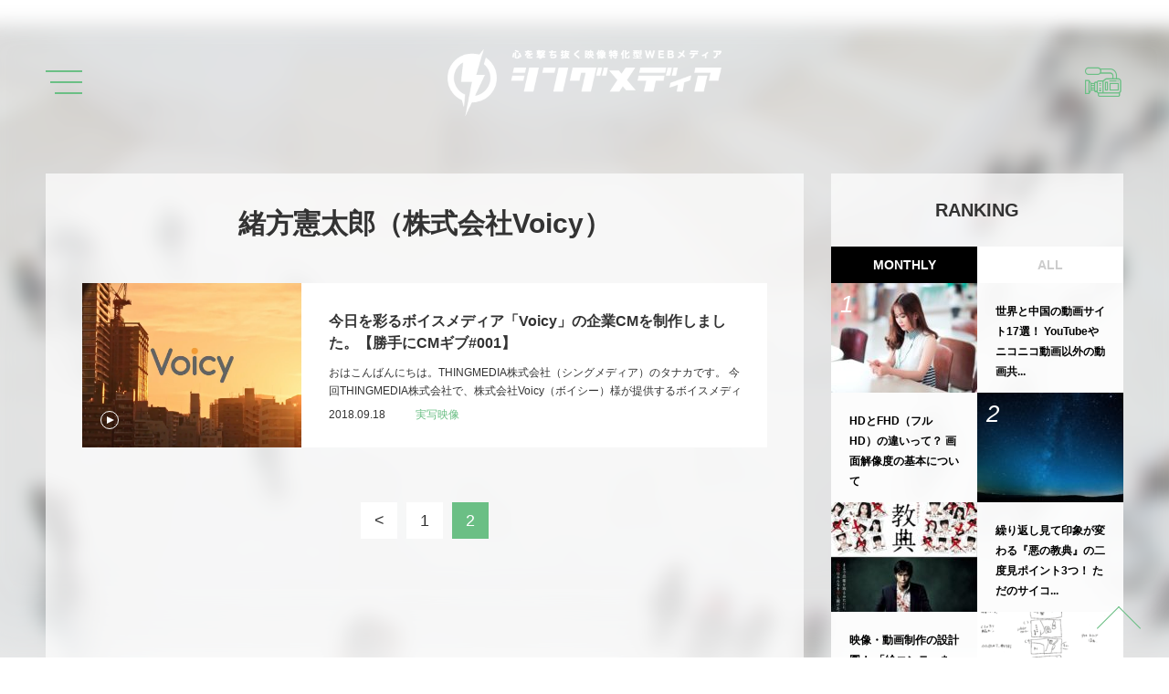

--- FILE ---
content_type: text/html; charset=UTF-8
request_url: https://thingmedia.jp/tag/kentaro-ogata/page/2
body_size: 11100
content:
<!DOCTYPE html>
<html lang="ja"
      class="col1">
<head prefix="og: http://ogp.me/ns# fb: http://ogp.me/ns/fb#">

    <title>「緒方憲太郎（株式会社Voicy）」タグの記事一覧（2 / 2ページ目） | シングメディア</title>
    <meta charset="UTF-8">
    <meta http-equiv="X-UA-Compatible" content="IE=edge">
	        <meta name="viewport" content="width=device-width, initial-scale=1.0">
			            <meta name="keywords" content="緒方憲太郎（株式会社Voicy）">
				            <meta name="description" content="「緒方憲太郎（株式会社Voicy）」の記事一覧（2 / 2ページ目）">
		<link rel="canonical" href="https://thingmedia.jp/tag/kentaro-ogata/page/2" />
<link rel="prev" href="https://thingmedia.jp/tag/kentaro-ogata" />
<meta name='robots' content='max-image-preview:large' />
<script type="text/javascript" id="wpp-js" src="https://thingmedia.jp/wp-content/plugins/wordpress-popular-posts/assets/js/wpp.min.js" data-sampling="0" data-sampling-rate="100" data-api-url="https://thingmedia.jp/wp-json/wordpress-popular-posts" data-post-id="0" data-token="a5241fb536" data-lang="0" data-debug="0"></script>
<link rel='dns-prefetch' href='//ajax.googleapis.com' />
<link rel="alternate" type="application/rss+xml" title="シングメディア &raquo; フィード" href="https://thingmedia.jp/feed" />
<link rel="alternate" type="application/rss+xml" title="シングメディア &raquo; コメントフィード" href="https://thingmedia.jp/comments/feed" />
<link rel="alternate" type="application/rss+xml" title="シングメディア &raquo; 緒方憲太郎（株式会社Voicy） タグのフィード" href="https://thingmedia.jp/tag/kentaro-ogata/feed" />
<script type="text/javascript">
/* <![CDATA[ */
window._wpemojiSettings = {"baseUrl":"https:\/\/s.w.org\/images\/core\/emoji\/15.0.3\/72x72\/","ext":".png","svgUrl":"https:\/\/s.w.org\/images\/core\/emoji\/15.0.3\/svg\/","svgExt":".svg","source":{"concatemoji":"https:\/\/thingmedia.jp\/wp-includes\/js\/wp-emoji-release.min.js?ver=6.6.4"}};
/*! This file is auto-generated */
!function(i,n){var o,s,e;function c(e){try{var t={supportTests:e,timestamp:(new Date).valueOf()};sessionStorage.setItem(o,JSON.stringify(t))}catch(e){}}function p(e,t,n){e.clearRect(0,0,e.canvas.width,e.canvas.height),e.fillText(t,0,0);var t=new Uint32Array(e.getImageData(0,0,e.canvas.width,e.canvas.height).data),r=(e.clearRect(0,0,e.canvas.width,e.canvas.height),e.fillText(n,0,0),new Uint32Array(e.getImageData(0,0,e.canvas.width,e.canvas.height).data));return t.every(function(e,t){return e===r[t]})}function u(e,t,n){switch(t){case"flag":return n(e,"\ud83c\udff3\ufe0f\u200d\u26a7\ufe0f","\ud83c\udff3\ufe0f\u200b\u26a7\ufe0f")?!1:!n(e,"\ud83c\uddfa\ud83c\uddf3","\ud83c\uddfa\u200b\ud83c\uddf3")&&!n(e,"\ud83c\udff4\udb40\udc67\udb40\udc62\udb40\udc65\udb40\udc6e\udb40\udc67\udb40\udc7f","\ud83c\udff4\u200b\udb40\udc67\u200b\udb40\udc62\u200b\udb40\udc65\u200b\udb40\udc6e\u200b\udb40\udc67\u200b\udb40\udc7f");case"emoji":return!n(e,"\ud83d\udc26\u200d\u2b1b","\ud83d\udc26\u200b\u2b1b")}return!1}function f(e,t,n){var r="undefined"!=typeof WorkerGlobalScope&&self instanceof WorkerGlobalScope?new OffscreenCanvas(300,150):i.createElement("canvas"),a=r.getContext("2d",{willReadFrequently:!0}),o=(a.textBaseline="top",a.font="600 32px Arial",{});return e.forEach(function(e){o[e]=t(a,e,n)}),o}function t(e){var t=i.createElement("script");t.src=e,t.defer=!0,i.head.appendChild(t)}"undefined"!=typeof Promise&&(o="wpEmojiSettingsSupports",s=["flag","emoji"],n.supports={everything:!0,everythingExceptFlag:!0},e=new Promise(function(e){i.addEventListener("DOMContentLoaded",e,{once:!0})}),new Promise(function(t){var n=function(){try{var e=JSON.parse(sessionStorage.getItem(o));if("object"==typeof e&&"number"==typeof e.timestamp&&(new Date).valueOf()<e.timestamp+604800&&"object"==typeof e.supportTests)return e.supportTests}catch(e){}return null}();if(!n){if("undefined"!=typeof Worker&&"undefined"!=typeof OffscreenCanvas&&"undefined"!=typeof URL&&URL.createObjectURL&&"undefined"!=typeof Blob)try{var e="postMessage("+f.toString()+"("+[JSON.stringify(s),u.toString(),p.toString()].join(",")+"));",r=new Blob([e],{type:"text/javascript"}),a=new Worker(URL.createObjectURL(r),{name:"wpTestEmojiSupports"});return void(a.onmessage=function(e){c(n=e.data),a.terminate(),t(n)})}catch(e){}c(n=f(s,u,p))}t(n)}).then(function(e){for(var t in e)n.supports[t]=e[t],n.supports.everything=n.supports.everything&&n.supports[t],"flag"!==t&&(n.supports.everythingExceptFlag=n.supports.everythingExceptFlag&&n.supports[t]);n.supports.everythingExceptFlag=n.supports.everythingExceptFlag&&!n.supports.flag,n.DOMReady=!1,n.readyCallback=function(){n.DOMReady=!0}}).then(function(){return e}).then(function(){var e;n.supports.everything||(n.readyCallback(),(e=n.source||{}).concatemoji?t(e.concatemoji):e.wpemoji&&e.twemoji&&(t(e.twemoji),t(e.wpemoji)))}))}((window,document),window._wpemojiSettings);
/* ]]> */
</script>
<style id='wp-emoji-styles-inline-css' type='text/css'>

	img.wp-smiley, img.emoji {
		display: inline !important;
		border: none !important;
		box-shadow: none !important;
		height: 1em !important;
		width: 1em !important;
		margin: 0 0.07em !important;
		vertical-align: -0.1em !important;
		background: none !important;
		padding: 0 !important;
	}
</style>
<link rel='stylesheet' id='wp-block-library-css' href='https://thingmedia.jp/wp-includes/css/dist/block-library/style.min.css?ver=6.6.4' type='text/css' media='all' />
<style id='classic-theme-styles-inline-css' type='text/css'>
/*! This file is auto-generated */
.wp-block-button__link{color:#fff;background-color:#32373c;border-radius:9999px;box-shadow:none;text-decoration:none;padding:calc(.667em + 2px) calc(1.333em + 2px);font-size:1.125em}.wp-block-file__button{background:#32373c;color:#fff;text-decoration:none}
</style>
<style id='global-styles-inline-css' type='text/css'>
:root{--wp--preset--aspect-ratio--square: 1;--wp--preset--aspect-ratio--4-3: 4/3;--wp--preset--aspect-ratio--3-4: 3/4;--wp--preset--aspect-ratio--3-2: 3/2;--wp--preset--aspect-ratio--2-3: 2/3;--wp--preset--aspect-ratio--16-9: 16/9;--wp--preset--aspect-ratio--9-16: 9/16;--wp--preset--color--black: #000000;--wp--preset--color--cyan-bluish-gray: #abb8c3;--wp--preset--color--white: #ffffff;--wp--preset--color--pale-pink: #f78da7;--wp--preset--color--vivid-red: #cf2e2e;--wp--preset--color--luminous-vivid-orange: #ff6900;--wp--preset--color--luminous-vivid-amber: #fcb900;--wp--preset--color--light-green-cyan: #7bdcb5;--wp--preset--color--vivid-green-cyan: #00d084;--wp--preset--color--pale-cyan-blue: #8ed1fc;--wp--preset--color--vivid-cyan-blue: #0693e3;--wp--preset--color--vivid-purple: #9b51e0;--wp--preset--gradient--vivid-cyan-blue-to-vivid-purple: linear-gradient(135deg,rgba(6,147,227,1) 0%,rgb(155,81,224) 100%);--wp--preset--gradient--light-green-cyan-to-vivid-green-cyan: linear-gradient(135deg,rgb(122,220,180) 0%,rgb(0,208,130) 100%);--wp--preset--gradient--luminous-vivid-amber-to-luminous-vivid-orange: linear-gradient(135deg,rgba(252,185,0,1) 0%,rgba(255,105,0,1) 100%);--wp--preset--gradient--luminous-vivid-orange-to-vivid-red: linear-gradient(135deg,rgba(255,105,0,1) 0%,rgb(207,46,46) 100%);--wp--preset--gradient--very-light-gray-to-cyan-bluish-gray: linear-gradient(135deg,rgb(238,238,238) 0%,rgb(169,184,195) 100%);--wp--preset--gradient--cool-to-warm-spectrum: linear-gradient(135deg,rgb(74,234,220) 0%,rgb(151,120,209) 20%,rgb(207,42,186) 40%,rgb(238,44,130) 60%,rgb(251,105,98) 80%,rgb(254,248,76) 100%);--wp--preset--gradient--blush-light-purple: linear-gradient(135deg,rgb(255,206,236) 0%,rgb(152,150,240) 100%);--wp--preset--gradient--blush-bordeaux: linear-gradient(135deg,rgb(254,205,165) 0%,rgb(254,45,45) 50%,rgb(107,0,62) 100%);--wp--preset--gradient--luminous-dusk: linear-gradient(135deg,rgb(255,203,112) 0%,rgb(199,81,192) 50%,rgb(65,88,208) 100%);--wp--preset--gradient--pale-ocean: linear-gradient(135deg,rgb(255,245,203) 0%,rgb(182,227,212) 50%,rgb(51,167,181) 100%);--wp--preset--gradient--electric-grass: linear-gradient(135deg,rgb(202,248,128) 0%,rgb(113,206,126) 100%);--wp--preset--gradient--midnight: linear-gradient(135deg,rgb(2,3,129) 0%,rgb(40,116,252) 100%);--wp--preset--font-size--small: 13px;--wp--preset--font-size--medium: 20px;--wp--preset--font-size--large: 36px;--wp--preset--font-size--x-large: 42px;--wp--preset--spacing--20: 0.44rem;--wp--preset--spacing--30: 0.67rem;--wp--preset--spacing--40: 1rem;--wp--preset--spacing--50: 1.5rem;--wp--preset--spacing--60: 2.25rem;--wp--preset--spacing--70: 3.38rem;--wp--preset--spacing--80: 5.06rem;--wp--preset--shadow--natural: 6px 6px 9px rgba(0, 0, 0, 0.2);--wp--preset--shadow--deep: 12px 12px 50px rgba(0, 0, 0, 0.4);--wp--preset--shadow--sharp: 6px 6px 0px rgba(0, 0, 0, 0.2);--wp--preset--shadow--outlined: 6px 6px 0px -3px rgba(255, 255, 255, 1), 6px 6px rgba(0, 0, 0, 1);--wp--preset--shadow--crisp: 6px 6px 0px rgba(0, 0, 0, 1);}:where(.is-layout-flex){gap: 0.5em;}:where(.is-layout-grid){gap: 0.5em;}body .is-layout-flex{display: flex;}.is-layout-flex{flex-wrap: wrap;align-items: center;}.is-layout-flex > :is(*, div){margin: 0;}body .is-layout-grid{display: grid;}.is-layout-grid > :is(*, div){margin: 0;}:where(.wp-block-columns.is-layout-flex){gap: 2em;}:where(.wp-block-columns.is-layout-grid){gap: 2em;}:where(.wp-block-post-template.is-layout-flex){gap: 1.25em;}:where(.wp-block-post-template.is-layout-grid){gap: 1.25em;}.has-black-color{color: var(--wp--preset--color--black) !important;}.has-cyan-bluish-gray-color{color: var(--wp--preset--color--cyan-bluish-gray) !important;}.has-white-color{color: var(--wp--preset--color--white) !important;}.has-pale-pink-color{color: var(--wp--preset--color--pale-pink) !important;}.has-vivid-red-color{color: var(--wp--preset--color--vivid-red) !important;}.has-luminous-vivid-orange-color{color: var(--wp--preset--color--luminous-vivid-orange) !important;}.has-luminous-vivid-amber-color{color: var(--wp--preset--color--luminous-vivid-amber) !important;}.has-light-green-cyan-color{color: var(--wp--preset--color--light-green-cyan) !important;}.has-vivid-green-cyan-color{color: var(--wp--preset--color--vivid-green-cyan) !important;}.has-pale-cyan-blue-color{color: var(--wp--preset--color--pale-cyan-blue) !important;}.has-vivid-cyan-blue-color{color: var(--wp--preset--color--vivid-cyan-blue) !important;}.has-vivid-purple-color{color: var(--wp--preset--color--vivid-purple) !important;}.has-black-background-color{background-color: var(--wp--preset--color--black) !important;}.has-cyan-bluish-gray-background-color{background-color: var(--wp--preset--color--cyan-bluish-gray) !important;}.has-white-background-color{background-color: var(--wp--preset--color--white) !important;}.has-pale-pink-background-color{background-color: var(--wp--preset--color--pale-pink) !important;}.has-vivid-red-background-color{background-color: var(--wp--preset--color--vivid-red) !important;}.has-luminous-vivid-orange-background-color{background-color: var(--wp--preset--color--luminous-vivid-orange) !important;}.has-luminous-vivid-amber-background-color{background-color: var(--wp--preset--color--luminous-vivid-amber) !important;}.has-light-green-cyan-background-color{background-color: var(--wp--preset--color--light-green-cyan) !important;}.has-vivid-green-cyan-background-color{background-color: var(--wp--preset--color--vivid-green-cyan) !important;}.has-pale-cyan-blue-background-color{background-color: var(--wp--preset--color--pale-cyan-blue) !important;}.has-vivid-cyan-blue-background-color{background-color: var(--wp--preset--color--vivid-cyan-blue) !important;}.has-vivid-purple-background-color{background-color: var(--wp--preset--color--vivid-purple) !important;}.has-black-border-color{border-color: var(--wp--preset--color--black) !important;}.has-cyan-bluish-gray-border-color{border-color: var(--wp--preset--color--cyan-bluish-gray) !important;}.has-white-border-color{border-color: var(--wp--preset--color--white) !important;}.has-pale-pink-border-color{border-color: var(--wp--preset--color--pale-pink) !important;}.has-vivid-red-border-color{border-color: var(--wp--preset--color--vivid-red) !important;}.has-luminous-vivid-orange-border-color{border-color: var(--wp--preset--color--luminous-vivid-orange) !important;}.has-luminous-vivid-amber-border-color{border-color: var(--wp--preset--color--luminous-vivid-amber) !important;}.has-light-green-cyan-border-color{border-color: var(--wp--preset--color--light-green-cyan) !important;}.has-vivid-green-cyan-border-color{border-color: var(--wp--preset--color--vivid-green-cyan) !important;}.has-pale-cyan-blue-border-color{border-color: var(--wp--preset--color--pale-cyan-blue) !important;}.has-vivid-cyan-blue-border-color{border-color: var(--wp--preset--color--vivid-cyan-blue) !important;}.has-vivid-purple-border-color{border-color: var(--wp--preset--color--vivid-purple) !important;}.has-vivid-cyan-blue-to-vivid-purple-gradient-background{background: var(--wp--preset--gradient--vivid-cyan-blue-to-vivid-purple) !important;}.has-light-green-cyan-to-vivid-green-cyan-gradient-background{background: var(--wp--preset--gradient--light-green-cyan-to-vivid-green-cyan) !important;}.has-luminous-vivid-amber-to-luminous-vivid-orange-gradient-background{background: var(--wp--preset--gradient--luminous-vivid-amber-to-luminous-vivid-orange) !important;}.has-luminous-vivid-orange-to-vivid-red-gradient-background{background: var(--wp--preset--gradient--luminous-vivid-orange-to-vivid-red) !important;}.has-very-light-gray-to-cyan-bluish-gray-gradient-background{background: var(--wp--preset--gradient--very-light-gray-to-cyan-bluish-gray) !important;}.has-cool-to-warm-spectrum-gradient-background{background: var(--wp--preset--gradient--cool-to-warm-spectrum) !important;}.has-blush-light-purple-gradient-background{background: var(--wp--preset--gradient--blush-light-purple) !important;}.has-blush-bordeaux-gradient-background{background: var(--wp--preset--gradient--blush-bordeaux) !important;}.has-luminous-dusk-gradient-background{background: var(--wp--preset--gradient--luminous-dusk) !important;}.has-pale-ocean-gradient-background{background: var(--wp--preset--gradient--pale-ocean) !important;}.has-electric-grass-gradient-background{background: var(--wp--preset--gradient--electric-grass) !important;}.has-midnight-gradient-background{background: var(--wp--preset--gradient--midnight) !important;}.has-small-font-size{font-size: var(--wp--preset--font-size--small) !important;}.has-medium-font-size{font-size: var(--wp--preset--font-size--medium) !important;}.has-large-font-size{font-size: var(--wp--preset--font-size--large) !important;}.has-x-large-font-size{font-size: var(--wp--preset--font-size--x-large) !important;}
:where(.wp-block-post-template.is-layout-flex){gap: 1.25em;}:where(.wp-block-post-template.is-layout-grid){gap: 1.25em;}
:where(.wp-block-columns.is-layout-flex){gap: 2em;}:where(.wp-block-columns.is-layout-grid){gap: 2em;}
:root :where(.wp-block-pullquote){font-size: 1.5em;line-height: 1.6;}
</style>
<link rel='stylesheet' id='wordpress-popular-posts-css-css' href='https://thingmedia.jp/wp-content/plugins/wordpress-popular-posts/assets/css/wpp.css?ver=7.0.1' type='text/css' media='all' />
<link rel='stylesheet' id='keni_base-css' href='https://thingmedia.jp/wp-content/themes/tm-owned/base.css?ver=6.6.4' type='text/css' media='all' />
<link rel='stylesheet' id='tm_owned-css' href='https://thingmedia.jp/wp-content/themes/tm-owned_child/assets/css/app.css?ver=20181131' type='text/css' media='all' />
<link rel='stylesheet' id='tm_owned_custom-css' href='https://thingmedia.jp/wp-content/themes/tm-owned_child/custom.css?ver=20181227' type='text/css' media='all' />
<link rel='stylesheet' id='keni_rwd-css' href='https://thingmedia.jp/wp-content/themes/tm-owned/rwd.css?ver=6.6.4' type='text/css' media='all' />
<link rel="https://api.w.org/" href="https://thingmedia.jp/wp-json/" /><link rel="alternate" title="JSON" type="application/json" href="https://thingmedia.jp/wp-json/wp/v2/tags/127" /><link rel="EditURI" type="application/rsd+xml" title="RSD" href="https://thingmedia.jp/xmlrpc.php?rsd" />
<meta name="generator" content="WordPress 6.6.4" />
<link rel="apple-touch-icon" sizes="180x180" href="/wp-content/uploads/fbrfg/apple-touch-icon.png">
<link rel="icon" type="image/png" sizes="32x32" href="/wp-content/uploads/fbrfg/favicon-32x32.png">
<link rel="icon" type="image/png" sizes="16x16" href="/wp-content/uploads/fbrfg/favicon-16x16.png">
<link rel="manifest" href="/wp-content/uploads/fbrfg/site.webmanifest">
<link rel="mask-icon" href="/wp-content/uploads/fbrfg/safari-pinned-tab.svg" color="#5bbad5">
<link rel="shortcut icon" href="/wp-content/uploads/fbrfg/favicon.ico">
<meta name="msapplication-TileColor" content="#da532c">
<meta name="msapplication-config" content="/wp-content/uploads/fbrfg/browserconfig.xml">
<meta name="theme-color" content="#ffffff">            <style id="wpp-loading-animation-styles">@-webkit-keyframes bgslide{from{background-position-x:0}to{background-position-x:-200%}}@keyframes bgslide{from{background-position-x:0}to{background-position-x:-200%}}.wpp-widget-block-placeholder,.wpp-shortcode-placeholder{margin:0 auto;width:60px;height:3px;background:#dd3737;background:linear-gradient(90deg,#dd3737 0%,#571313 10%,#dd3737 100%);background-size:200% auto;border-radius:3px;-webkit-animation:bgslide 1s infinite linear;animation:bgslide 1s infinite linear}</style>
            <style type="text/css">.broken_link, a.broken_link {
	text-decoration: line-through;
}</style>		<style type="text/css" id="wp-custom-css">
			/* NEWロゴに合わせて調整 */

/* PCヘッダー */
.l-header-logo img{
	width: 300px;
}

.l-header-logo{
	height: 73px
}

.is-miniHeader .l-header-logo img,
.is-menuOpen .l-header-logo img {
	width: 200px;
}

.is-miniHeader .l-header-logo,
.is-menuOpen .l-header-logo {
	height: 49px;
	margin-top: 6px;
}

.is-miniHeader .l-header__inner,
.is-menuOpen .l-header__inner {
	height: 80px;
}

/* SPヘッダー */

@media only screen and (max-width: 767px) {
	.l-header {
		padding: 21px 0;
}

	.l-header__inner {
		height: 48px;
}

	.l-header-logo img {
		width: 200px;
}

	.l-header-logo {
		height: 48px;
}

.is-miniHeader .l-header__inner,
.is-menuOpen .l-header__inner {
	height: 60px;
}
}		</style>
		
<!--OGP-->
<meta property="og:type" content="article" />
<meta property="og:url" content="https://thingmedia.jp/tag/kentaro-ogata/page/2" />
<meta property="og:title" content="「緒方憲太郎（株式会社Voicy）」タグの記事一覧（2 / 2ページ目） | シングメディア" />
<meta property="og:description" content="「緒方憲太郎（株式会社Voicy）」の記事一覧（2 / 2ページ目）" />
<meta property="og:site_name" content="シングメディア" />
<meta property="og:image" content="https://thingmedia.jp/wp-content/uploads/2020/06/101359948_1630784243745759_3482628713621749760_n.jpg" />
<meta property="og:locale" content="ja_JP" />
<!--OGP-->

<!-- Twitter Cards -->
<meta name="twitter:card" content="summary_large_image" />
<meta name="twitter:site" content="@thingmedia" />
<meta name="twitter:title" content="「緒方憲太郎（株式会社Voicy）」タグの記事一覧（2 / 2ページ目） | シングメディア" />
<meta name="twitter:description" content="「緒方憲太郎（株式会社Voicy）」の記事一覧（2 / 2ページ目）" />
<meta name="twitter:image" content="https://thingmedia.jp/wp-content/uploads/2020/06/101359948_1630784243745759_3482628713621749760_n.jpg" />
<!--Twitter Cards-->
        <link rel="shortcut icon" type="image/x-icon" href="https://thingmedia.jp/wp-content/themes/tm-owned/favicon.ico">
        <link rel="apple-touch-icon" href="https://thingmedia.jp/wp-content/themes/tm-owned/images/apple-touch-icon.png">
        <link rel="apple-touch-icon-precomposed"
              href="https://thingmedia.jp/wp-content/themes/tm-owned/images/apple-touch-icon.png">
        <link rel="icon" href="https://thingmedia.jp/wp-content/themes/tm-owned/images/apple-touch-icon.png">
	    <!--[if lt IE 9]>
    <script src="https://thingmedia.jp/wp-content/themes/tm-owned/js/html5.js"></script><![endif]-->
	<!-- Global site tag (gtag.js) - Google Analytics -->
<script async src="https://www.googletagmanager.com/gtag/js?id=UA-77185700-10"></script>
<script>
  window.dataLayer = window.dataLayer || [];
  function gtag(){dataLayer.push(arguments);}
  gtag('js', new Date());

  gtag('config', 'UA-77185700-10');
</script>

<!-- KARTE -->
<script type="text/javascript">(function(){var t,e,n,r,a;for(t=function(){var t;return t=[],function(){var e,n,r,a;for(n=["init","start","stop","user","track","action","event","goal","chat","buy","page","view","admin","group","alias","ready","link","form","click","submit","cmd","emit","on","send","css","js","style","option","get","set","collection"],e=function(e){return function(){return t.push([e].concat(Array.prototype.slice.call(arguments,0)))}},r=0,a=[];r<n.length;)t[n[r]]=e(n[r]),a.push(r++);return a}(),t.init=function(e,n){var r,a;return t.api_key=e,t.options=n||{},a=document.createElement("script"),a.type="text/javascript",a.async=!0,a.charset="utf-8",a.src=t.options.tracker_url||"https://static.karte.io/libs/tracker.js",r=document.getElementsByTagName("script")[0],r.parentNode.insertBefore(a,r)},t},r=window.karte_tracker_names||["tracker"],e=0,n=r.length;n>e;e++)a=r[e],window[a]||(window[a]=t());tracker.init("efb48e3a4d64010d4100b8ed66131817")}).call(this);</script>
</head>

<body class="archive paged tag tag-kentaro-ogata tag-127 paged-2 tag-paged-2">

	<div id="wrapper" class="l-wrapper">
		<!-- header -->
		<header role="banner" class="l-header js-scrollFix">
			<div class="l-header__inner">
				<div class="l-header-logo">
					<a href="https://thingmedia.jp"><h1><img src="https://thingmedia.jp/wp-content/uploads/2020/06/new_thingmedia_logo_450.png" alt="シングメディア" /></h1></a>
				</div>
				<div class="l-header-hamburger js-hamburger">
					<div class="l-header-hamburger__inner">
						<i></i>
						<i></i>
						<i></i>
					</div>
				</div>
				<a href="https://recruit.thingmedia.co/" class="l-header-contact">
					<i class="icon-camera"></i>
					<span class="l-header-contact__text u-hidden--sp">採用情報はこちら</span>
				</a>
			</div>
		</header>
		<!-- / header -->
		<!-- global navi -->
		<div class="l-navigation js-navigation">
			<div class="l-navigation__bg"></div>
			<div class="l-navigation__closeWrapper">
				<div class="l-navigation__close js-naviClose">
					<i></i>
					<i></i>
				</div>
			</div>
			<div class="l-navigation__inner">
				<div class="l-navigation__header">
					<!-- search -->
					<div class="l-navigationSearch">
	<form method="get" id="searchform" action="https://thingmedia.jp/" class="l-navigationSearch__form">
		<input type="hidden" name="post_type" id="post_type" value="post">
		<input type="search" type="text" class="l-navigationSearch__input js-searchBox" value="" name="s" id="s" placeholder="SEARCH">
		<button type="submit" id="searchsubmit" class="l-navigationSearch__submit">
			<i class="icon-loupe"></i>
		</button>
	</form>
</div>					<!-- / search -->
				</div>
				<div class="l-navigation__body">
					<!-- nav -->
					<nav class="l-navigationMenu">
						<div class="l-navigationMenu__block">
							
<ul class="h-menu"><li class="h-menuItem"><a href="https://thingmedia.jp/" class="h-menuItem__link">TOP</a></li>
<li class="h-menuItem"><a href="https://thingmedia.jp/about" class="h-menuItem__link">ABOUT</a></li>
<li class="h-menuItem"><a href="https://cntn.jp/" class="h-menuItem__link">GAME VIDEO PRODUCTION</a></li>
<li class="h-menuItem"><a href="https://boost.plaid.co.jp/" class="h-menuItem__link">SaaS VIDEO PRODUCTION</a></li>
<li class="h-menuItem"><a href="https://live.thingmedia.co/" class="h-menuItem__link">ONLINE EVENT</a></li>
<li class="h-menuItem"><a href="https://recruit.thingmedia.co/" class="h-menuItem__link">RECRUIT SITE</a></li>
<li class="h-menuItem"><a href="https://thingmedia.co/" class="h-menuItem__link">CORPORATE SITE</a></li>
<li class="h-menuItem js-contactOpen"><a class="h-menuItem__link">CONTACT</a></li>
</ul>						</div>
						<div class="l-navigationMenu__block">
							<ul class="g-menu">
								<li class="g-menuItem"><span class="g-menuItem__title">CATEGORY</span>
									<ul class="g-menu__sub">
<li class="g-menu__subItem"><a href="https://thingmedia.jp/category/tm">
THINGMEDIAの裏側
</a></li>
<li class="g-menu__subItem"><a href="https://thingmedia.jp/category/interview">
対談・インタビュー
</a></li>
<li class="g-menu__subItem"><a href="https://thingmedia.jp/category/research">
映像業界研究
</a></li>
<li class="g-menu__subItem"><a href="https://thingmedia.jp/category/knowledge">
ナレッジ
</a></li>
<li class="g-menu__subItem"><a href="https://thingmedia.jp/category/movie">
映画レビュー
</a></li>
<li class="g-menu__subItem"><a href="https://thingmedia.jp/category/behind-the-scenes">
ドキュメンタリー
</a></li>
<li class="g-menu__subItem"><a href="https://thingmedia.jp/category/others">
その他
</a></li>
</ul>
								</li>
							</ul>
							<ul class="l-navigationSns">
								<li class="l-navigationSns__item"><a href="https://www.instagram.com/thingmedia/" target="_blank"><i class="icon-instagram"></i></a></li>
								<li class="l-navigationSns__item"><a href="https://www.facebook.com/thingmedia/" target="_blank"><i class="icon-facebook"></i></a></li>
								<li class="l-navigationSns__item"><a href="https://twitter.com/thingmedia" target="_blank"><i class="icon-twitter"></i></a></li>
								<li class="l-navigationSns__item"><a href="https://www.youtube.com/channel/UC4UfGqQrIQgRmll-rX_IsqA" target="_blank"><i class="icon-youtube"></i></a></li>
							</ul>
						</div>
					</nav>
					<!-- / nav -->
				</div>
			</div>
		</div>
		<!-- / global navi -->
		<!-- main -->
		<main role="main" >

		<div class="l-body">
			<div class="l-column">
				<!-- l-column__main -->
				<div class="l-column__main">
					<div class="main-conts">
						<div class="l-archive">
							<h1 class="l-archive__headline">緒方憲太郎（株式会社Voicy）</h1>
																												<div class="l-postsList">
																	<article class="l-postsList__post">
	<a href="https://thingmedia.jp/705" class="">
		<div class="l-postsList__thumb">
			<span style="background-image: url(https://thingmedia.jp/wp-content/uploads/2018/12/voicy_cm.png);" class="glitchHover__img js-glitchImg"></span>
							<i class="l-postsList__markMovie"></i>
					</div>
		<div class="l-postsList__text">
			<h2 class="l-postsList__title">今日を彩るボイスメディア「Voicy」の企業CMを制作しました。【勝手にCMギブ#001】</h2>
			<p class="l-postsList__excerpt">おはこんばんにちは。THINGMEDIA株式会社（シングメディア）のタナカです。 今回THINGMEDIA株式会社で、株式会社Voicy（ボイシー）様が提供するボイスメディア「Voicy」の企業CMを制作させていただきま [&hellip;]</p>
			<div class="l-postsList__meta">
				<span class="l-postsList__date"><time datetime="2018-09-18">2018.09.18</time></span>
				<span class="l-postsList__category">
	実写映像
</span>
			</div>
		</div>
	</a>
</article>															</div>
														<div class="l-archive__footer">
								<ul class="l-pager">
<li class="l-pager__item"><a class="prev page-numbers" href="https://thingmedia.jp/tag/kentaro-ogata/page/1"></a></li>
<li class="l-pager__item"><a class="page-numbers" href="https://thingmedia.jp/tag/kentaro-ogata/page/1">1</a></li>
<li class="l-pager__item"><span aria-current="page" class="page-numbers current">2</span></li>
</ul>
							</div>
						</div>
					</div>
				</div>
				<!-- / l-column__main -->
				<!-- aside -->
				<aside class="l-column__sub">
					<div class="l-sidebar">
						<!-- RANKING -->
						
<section class="l-sidebar__section">
	<div class="l-ranking">
		<h1 class="l-sidebar__headline">RANKING</h1>
		<div class="l-ranking__wrapper">
			<div class="l-ranking__header">
				<div class="l-ranking__tab js-rankingTab is-activeTab">MONTHLY</div>
				<div class="l-ranking__tab js-rankingTab">ALL</div>
			</div>

			<div class="l-ranking__body">
				<div class="l-ranking__contents js-rankingContents">
<article class="l-ranking__post"><a href="https://thingmedia.jp/6902" class=""><div class="l-ranking__thumb"><span style="background-image: url(https://thingmedia.jp/wp-content/uploads/wordpress-popular-posts/6902-featured-160x120.jpg)" class="l-ranking__thumbImage glitchHover__img js-glitchImg"></span><span class="l-ranking__number"></span></div><h2 class="l-ranking__title">世界と中国の動画サイト17選！ YouTubeやニコニコ動画以外の動画共...</h2></a></article>
<article class="l-ranking__post"><a href="https://thingmedia.jp/9175" class=""><div class="l-ranking__thumb"><span style="background-image: url(https://thingmedia.jp/wp-content/uploads/wordpress-popular-posts/9175-featured-160x120.jpg)" class="l-ranking__thumbImage glitchHover__img js-glitchImg"></span><span class="l-ranking__number"></span></div><h2 class="l-ranking__title">HDとFHD（フルHD）の違いって？ 画面解像度の基本について</h2></a></article>
<article class="l-ranking__post"><a href="https://thingmedia.jp/1954" class=""><div class="l-ranking__thumb"><span style="background-image: url(https://thingmedia.jp/wp-content/uploads/wordpress-popular-posts/1954-featured-160x120.jpg)" class="l-ranking__thumbImage glitchHover__img js-glitchImg"></span><span class="l-ranking__number"></span></div><h2 class="l-ranking__title">繰り返し見て印象が変わる『悪の教典』の二度見ポイント3つ！ ただのサイコ...</h2></a></article>
<article class="l-ranking__post"><a href="https://thingmedia.jp/1870" class=""><div class="l-ranking__thumb"><span style="background-image: url(https://thingmedia.jp/wp-content/uploads/wordpress-popular-posts/1870-featured-160x120.png)" class="l-ranking__thumbImage glitchHover__img js-glitchImg"></span><span class="l-ranking__number"></span></div><h2 class="l-ranking__title">映像・動画制作の設計図！ 「絵コンテ」を描くときのポイント6つ</h2></a></article>
<article class="l-ranking__post"><a href="https://thingmedia.jp/5139" class=""><div class="l-ranking__thumb"><span style="background-image: url(https://thingmedia.jp/wp-content/uploads/wordpress-popular-posts/5139-featured-160x120.jpg)" class="l-ranking__thumbImage glitchHover__img js-glitchImg"></span><span class="l-ranking__number"></span></div><h2 class="l-ranking__title">見れば見るほど深く考えさせられる映画『八日目の蝉』の二度見ポイント【映画...</h2></a></article>

</div>
				<div class="l-ranking__contents js-rankingContents">
<article class="l-ranking__post"><a href="https://thingmedia.jp/9175" class=""><div class="l-ranking__thumb"><span style="background-image: url(https://thingmedia.jp/wp-content/uploads/wordpress-popular-posts/9175-featured-160x120.jpg)" class="l-ranking__thumbImage glitchHover__img js-glitchImg"></span><span class="l-ranking__number"></span></div><h2 class="l-ranking__title">HDとFHD（フルHD）の違いって？ 画面解像度の基本について</h2></a></article>
<article class="l-ranking__post"><a href="https://thingmedia.jp/1954" class=""><div class="l-ranking__thumb"><span style="background-image: url(https://thingmedia.jp/wp-content/uploads/wordpress-popular-posts/1954-featured-160x120.jpg)" class="l-ranking__thumbImage glitchHover__img js-glitchImg"></span><span class="l-ranking__number"></span></div><h2 class="l-ranking__title">繰り返し見て印象が変わる『悪の教典』の二度見ポイント3つ！ ただのサイコ...</h2></a></article>
<article class="l-ranking__post"><a href="https://thingmedia.jp/1718" class=""><div class="l-ranking__thumb"><span style="background-image: url(https://thingmedia.jp/wp-content/uploads/wordpress-popular-posts/1718-featured-160x120.jpg)" class="l-ranking__thumbImage glitchHover__img js-glitchImg"></span><span class="l-ranking__number"></span></div><h2 class="l-ranking__title">動画やYouTubeに最適なアスペクト比（画面比率）は「16:9」？ 代...</h2></a></article>
<article class="l-ranking__post"><a href="https://thingmedia.jp/6902" class=""><div class="l-ranking__thumb"><span style="background-image: url(https://thingmedia.jp/wp-content/uploads/wordpress-popular-posts/6902-featured-160x120.jpg)" class="l-ranking__thumbImage glitchHover__img js-glitchImg"></span><span class="l-ranking__number"></span></div><h2 class="l-ranking__title">世界と中国の動画サイト17選！ YouTubeやニコニコ動画以外の動画共...</h2></a></article>
<article class="l-ranking__post"><a href="https://thingmedia.jp/2320" class=""><div class="l-ranking__thumb"><span style="background-image: url(https://thingmedia.jp/wp-content/uploads/wordpress-popular-posts/2320-featured-160x120.jpeg)" class="l-ranking__thumbImage glitchHover__img js-glitchImg"></span><span class="l-ranking__number"></span></div><h2 class="l-ranking__title">動画ファイルの拡張子の種類と決め方。拡張子の変更方法も紹介</h2></a></article>

</div>			</div>
		</div>
	</div>
</section>
						<!-- / RANKING -->

						<!-- HOT WORD -->
						<section class="l-sidebar__section">
<div class="l-hotword">
<h2 class="l-sidebar__headline">HOT WORD</h2>
<div class="l-hotword__body">
<a href="https://thingmedia.jp/tag/coo" class="l-hotword__tip">
シングメディアCOO 佐藤一樹のコラム
</a>
<a href="https://thingmedia.jp/tag/isana-suzuki" class="l-hotword__tip">
鈴木勇那（THINGMEDIA株式会）
</a>
<a href="https://thingmedia.jp/tag/hiroto-hara" class="l-hotword__tip">
原廣利（株式会社BABEL LABEL）
</a>
<a href="https://thingmedia.jp/tag/shogo-taguchi" class="l-hotword__tip">
田口将伍（THINGMEDIA株式会社）
</a>
<a href="https://thingmedia.jp/tag/ceo" class="l-hotword__tip">
シングメディアCEO 田中博之のコラム
</a>
<a href="https://thingmedia.jp/tag/takuya-kubo" class="l-hotword__tip">
久保卓也（コンポジター）
</a>
<a href="https://thingmedia.jp/tag/yuta-iitaka" class="l-hotword__tip">
飯髙悠太／いいたかゆうた（株式会社GiftX）
</a>
<a href="https://thingmedia.jp/tag/risetsu-onaka" class="l-hotword__tip">
大中莉雪（THINGMEDIA株式会社）
</a>
<a href="https://thingmedia.jp/tag/hy4_4yh_documentary" class="l-hotword__tip">
hy4_4yh（ハイパヨ）「経て からの どこ」
</a>
<a href="https://thingmedia.jp/tag/abio" class="l-hotword__tip">
楠あびを（THINGMEDIA株式会社）
</a>
<a href="https://thingmedia.jp/tag/kento-yamaguchi" class="l-hotword__tip">
山口健人（株式会社BABEL LABEL）
</a>
<a href="https://thingmedia.jp/tag/%e3%82%b3%e3%83%b3%e3%83%9d%e3%82%b8%e3%82%bf%e3%83%bc%e3%81%8f%e3%81%b6%e5%a4%ab%e3%81%ae%e3%83%9d%e3%82%b9%e3%83%97%e3%83%ad%e8%ab%87%e7%be%a9" class="l-hotword__tip">
コンポジターくぶ夫のポスプロ談義
</a>
<a href="https://thingmedia.jp/tag/ben" class="l-hotword__tip">
奥富勉／BEN（THINGMEDIA株式会社）
</a>
<a href="https://thingmedia.jp/tag/kazushi-mihara" class="l-hotword__tip">
三原和志（THINGMEDIA株式会社）
</a>
<a href="https://thingmedia.jp/tag/kawaguchi-yusuke" class="l-hotword__tip">
川口雄介（ホワイトフィルム株式会社）
</a>
</div>
</div>
</section>
						<!-- / HOT WORD -->

						<!-- CATEGORIES -->
						<section class="l-sidebar__section">
<div class="l-category">
<h2 class="l-sidebar__headline">CATEGORIES</h2>
<div class="l-category__body">
<a href="https://thingmedia.jp/category/tm" class="l-category__tip">
THINGMEDIAの裏側
</a>
<a href="https://thingmedia.jp/category/interview" class="l-category__tip">
対談・インタビュー
</a>
<a href="https://thingmedia.jp/category/research" class="l-category__tip">
映像業界研究
</a>
<a href="https://thingmedia.jp/category/knowledge" class="l-category__tip">
ナレッジ
</a>
<a href="https://thingmedia.jp/category/movie" class="l-category__tip">
映画レビュー
</a>
<a href="https://thingmedia.jp/category/behind-the-scenes" class="l-category__tip">
ドキュメンタリー
</a>
<a href="https://thingmedia.jp/category/others" class="l-category__tip">
その他
</a>
</div>
</div>
</section>
						<!-- / CATEGORIES -->

						<!-- SNS -->
						<section class="l-sidebar__section">
	<div class="l-sideSns">
		<h2 class="l-sideSns__headline">FOLLOW THING MEDIA</h2>
		<ul class="l-sideSns__list">
			<li class="l-sideSns__item"><a href="https://www.instagram.com/thingmedia/" target="_blank"><i class="icon-instagram"></i></a></li>
			<li class="l-sideSns__item"><a href="https://www.facebook.com/thingmedia.owned/" target="_blank"><i class="icon-facebook"></i></a></li>
			<li class="l-sideSns__item"><a href="https://twitter.com/thingmedia" target="_blank"><i class="icon-twitter"></i></a></li>
			<li class="l-sideSns__item"><a href="https://www.youtube.com/channel/UC4UfGqQrIQgRmll-rX_IsqA" target="_blank"><i class="icon-youtube"></i></a></li>
		</ul>
	</div>
</section>						<!-- / SNS -->

						<!-- BANNER -->
						<section class="l-sidebar__section l-sidebar__section--banner">
<div class="l-banner">
<h2 class="l-sidebar__headline">THINGMEDIA CONTENT</h2>
<div class="l-banner__body">
<a class="l-banner__item" href="https://recruit.thingmedia.co/" target="_blank" rel="noopener"><img src="/wp-content/uploads/2022/11/bnr_side_01.jpg" alt="THINGMEDIA Inc. 採用特設サイト" /></a><br />
<a class="l-banner__item" href="https://continue.thingmedia.co/" target="_blank" rel="noopener"><img src="/wp-content/uploads/2022/11/bnr_side_04.jpg" alt="CONTINUE" /></a><br />
<a class="l-banner__item" href="https://live.thingmedia.co/" target="_blank" rel="noopener"><img src="https://thingmedia.jp/wp-content/uploads/2023/04/bnr_side_snatch_.jpg" alt="SNATCH" /></a><br />
<a class="l-banner__item" href="https://boost.plaid.co.jp/" target="_blank" rel="noopener"><img src="/wp-content/uploads/2022/11/bnr_side_03.jpg" alt="CX BOOST" /></a>
</div>
</div>
</section>
<p><!--

<section class="l-sidebar__section l-sidebar__section--banner">


<div class="l-banner">


<h2 class="l-sidebar__headline">OTHER</h2>




<div class="l-banner__body">
<a class="l-banner__item" target="_blank" rel="noopener"><img src="//placehold.jp/575757/878787/640x250.png" alt="" /></a><a class="l-banner__item" target="_blank" rel="noopener"><img src="//placehold.jp/575757/878787/640x250.png" alt="" /></a>
</div>


</div>


</section>

--></p>
<p><!--<a class="l-banner__item" href="https://thingmedia.jp/about" target="_blank" rel="noopener"><img src="/wp-content/uploads/2022/11/bnr_side_02.jpg" alt="シングメディアってなに？" /></a>--></p>
						<!-- / BANNER -->
					</div>
				</aside>
				<!-- / aside -->
			</div>
		</div>
			<section class="l-contact">
			<div class="l-contact__inner">
				<a href="javascript:void(0);" class="l-contact__banner js-contactOpen">
					<div class="l-contact__text">
						<h1 class="l-contact__headline">CONTACT</h1>
						<div class="l-contact__description">
							<span>ご相談のある方は、どうぞお気軽にお問い合わせください。</span><br>
							<span>映像のチカラでご期待に応えます。</span>
						</div>
					</div>
					<div class="l-contact__arrow"><i></i></div>
				</a>
			</div>
			<div class="l-contactPopup js-contactPopup">
				<div class="l-contactPopup__bg"></div>
				<div class="l-contactPopup__closeWrapper">
					<div class="l-contactPopup__close js-contactClose">
						<i></i>
						<i></i>
					</div>
				</div>
				<div class="l-contactPopup__body">
					<a href="https://continue.thingmedia.co/" class="c-button-round l-contactPopup__button">ゲーム特化の映像制作</a>
					<a href="https://boost.plaid.co.jp/" class="c-button-round l-contactPopup__button">Web/アプリ、SaaS特化の映像制作</a>
					<a href="https://live.thingmedia.co/" class="c-button-round l-contactPopup__button">オンラインイベント・配信番組プロデュース</a>
					<a href="https://recruit.thingmedia.co/" class="c-button-round l-contactPopup__button">採用情報はこちら</a>
				</div>
			</div>
		</section>
	</main>
	<!-- / main -->
	<!-- footer -->
	<footer role="contentinfo" class="l-footer">
		<div class="l-footer__inner">
					<div class="l-footer__logo">
	<a href="/"><img src="https://thingmedia.jp/wp-content/uploads/2020/06/new_thingmedia_logo_450.png" alt="心を撃ち抜く映像特化型WEBメディア｜シングメディア" width="450" height="110" class="alignnone size-full wp-image-590" /></a>
</div>
<div class="l-footer__sns">
<ul class="l-footerSns">
<li class="l-footerSns__item"><a href="https://www.instagram.com/thingmedia/" target="_blank"><i class="icon-instagram"></i></a></li>
<li class="l-footerSns__item"><a href="https://www.facebook.com/thingmedia.owned/" target="_blank"><i class="icon-facebook"></i></a></li>
<li class="l-footerSns__item"><a href="https://twitter.com/thingmedia" target="_blank"><i class="icon-twitter"></i></a></li>
<li class="l-footerSns__item"><a href="https://www.youtube.com/channel/UC4UfGqQrIQgRmll-rX_IsqA" target="_blank"><i class="icon-youtube"></i></a></li>
</ul>
</div>
					<div class="l-footer__menu">
				<div class="l-footerMenu">
					<div class="l-footerMenu__block">
						<div class="l-footerMenu__block">
							<h2 class="l-footerMenu__header">CATEGORY</h2>
<ul class="g-menu">
<li class="g-menuItem"><a class="g-menuItem__link" href="https://thingmedia.jp/category/tm">
THINGMEDIAの裏側
</a></li>
<li class="g-menuItem"><a class="g-menuItem__link" href="https://thingmedia.jp/category/interview">
対談・インタビュー
</a></li>
<li class="g-menuItem"><a class="g-menuItem__link" href="https://thingmedia.jp/category/research">
映像業界研究
</a></li>
<li class="g-menuItem"><a class="g-menuItem__link" href="https://thingmedia.jp/category/knowledge">
ナレッジ
</a></li>
<li class="g-menuItem"><a class="g-menuItem__link" href="https://thingmedia.jp/category/movie">
映画レビュー
</a></li>
<li class="g-menuItem"><a class="g-menuItem__link" href="https://thingmedia.jp/category/behind-the-scenes">
ドキュメンタリー
</a></li>
<li class="g-menuItem"><a class="g-menuItem__link" href="https://thingmedia.jp/category/others">
その他
</a></li>
</ul>
						</div>
					</div>
					<div class="l-footerMenu__block">
											</div>
				</div>
			</div>
			<div class="l-footer__copyright">THINGMEDIA Inc. &copy; ALL RIGHTS RESERVED.</div>
		</div>
	</footer>
	<!-- / footer -->
	<!--▼ページトップ-->
	<div class="l-scrollTop">
		<a href="#wrapper"><i class="l-scrollTop__arrow"></i></a>
	</div>
	<!--▲ページトップ-->
</div>

<script type="text/javascript" src="//ajax.googleapis.com/ajax/libs/jquery/3.2.1/jquery.min.js?ver=20181131" id="jquery-js"></script>
<script type="text/javascript" src="https://thingmedia.jp/wp-content/themes/tm-owned_child/assets/js/app.js?ver=20181131" id="script-js"></script>
<script type="text/javascript" src="https://thingmedia.jp/wp-content/themes/tm-owned/js/socialButton.js?ver=6.6.4" id="my-social-js"></script>
<script type="text/javascript" src="https://thingmedia.jp/wp-content/themes/tm-owned/js/utility.js?ver=6.6.4" id="my-utility-js"></script>
	
<script type="text/javascript">var Kairos3Tracker = "thingmedia";</script><script type="text/javascript" charset="utf-8" src="//c.k3r.jp"></script>
</body>
</html>

--- FILE ---
content_type: text/css
request_url: https://thingmedia.jp/wp-content/themes/tm-owned_child/assets/css/app.css?ver=20181131
body_size: 33980
content:
html{background:#fff;font-size:62.5%;width:100%;height:100%}body{box-sizing:border-box;color:#333;font-family:-apple-system,BlinkMacSystemFont,Helvetica Neue,Yu Gothic,YuGothic,"ヒラギノ角ゴ ProN W3",Hiragino Kaku Gothic ProN,"メイリオ",Meiryo,sans-serif;width:100%;height:100%;margin:0;padding:0;-webkit-text-size-adjust:100%;-webkit-print-color-adjust:exact}@media only screen and (max-width:767px){body{font-size:1.6rem}}body.is-IE{font-family:"ヒラギノ角ゴ ProN W3",Hiragino Kaku Gothic ProN,"メイリオ",Meiryo,sans-serif}*,*:before,*:after{box-sizing:border-box}input[type=text],input[type=search],input[type=button],input[type=email],input[type=url],input[type=submit],textarea,button,select{margin:0;padding:0;background:none;border:none;border-radius:0;outline:none;-webkit-appearance:none;-moz-appearance:none;appearance:none}input[type=search]{box-sizing:border-box}blockquote{padding:0;margin:0;border:none;background:none}blockquote:before,blockquote:after{content:none}h1,h2,h3,h4,h5,h6,p{margin:0}ol,ul{list-style:none}a:hover,a:active,a:focus{color:inherit}img{vertical-align:bottom;-ms-interpolation-mode:bicubic;max-width:100%;height:auto}a{color:#0c0c0c;text-decoration:none}a:hover{text-decoration:none}.hidden{display:none!important}@media only screen and (max-width:767px){.hidden--sp{display:none!important}}@media print,only screen and (min-width:768px){.hidden--pc{display:none!important}}@font-face{font-family:thingmedia;src:url(../fonts/thingmedia.eot?oj6z81);src:url(../fonts/thingmedia.eot?oj6z81#iefix) format("embedded-opentype"),url(../fonts/thingmedia.ttf?oj6z81) format("truetype"),url(../fonts/thingmedia.woff?oj6z81) format("woff"),url(../fonts/thingmedia.svg?oj6z81#thingmedia) format("svg");font-display:block}i{font-family:thingmedia!important;speak:none;font-style:normal;font-weight:400;font-variant:normal;text-transform:none;line-height:1;-webkit-font-smoothing:antialiased;-moz-osx-font-smoothing:grayscale}.icon-camera:before{content:"\e908"}.icon-hatena:before{content:"\e906"}.icon-mail:before{content:"\e907"}.icon-facebook:before{content:"\e900"}.icon-instagram:before{content:"\e901"}.icon-line:before{content:"\e902"}.icon-loupe:before{content:"\e903"}.icon-twitter:before{content:"\e904"}.icon-youtube:before{content:"\e905"}.icon-mail{padding:0;background:none}.swiper-container{margin:0 auto;position:relative;overflow:hidden;list-style:none;padding:0;z-index:1}.swiper-container-no-flexbox .swiper-slide{float:left}.swiper-container-vertical>.swiper-wrapper{-webkit-box-orient:vertical;-webkit-box-direction:normal;-ms-flex-direction:column;flex-direction:column}.swiper-wrapper{position:relative;width:100%;height:100%;z-index:1;display:-webkit-box;display:-ms-flexbox;display:flex;-webkit-transition-property:-webkit-transform;transition-property:-webkit-transform;transition-property:transform;transition-property:transform,-webkit-transform;box-sizing:content-box}.swiper-container-android .swiper-slide,.swiper-wrapper{-webkit-transform:translate3d(0,0,0);transform:translate3d(0,0,0)}.swiper-container-multirow>.swiper-wrapper{-ms-flex-wrap:wrap;flex-wrap:wrap}.swiper-container-free-mode>.swiper-wrapper{-webkit-transition-timing-function:ease-out;transition-timing-function:ease-out;margin:0 auto}.swiper-slide{-ms-flex-negative:0;flex-shrink:0;width:100%;height:100%;position:relative;-webkit-transition-property:-webkit-transform;transition-property:-webkit-transform;transition-property:transform;transition-property:transform,-webkit-transform}.swiper-slide-invisible-blank{visibility:hidden}.swiper-container-autoheight,.swiper-container-autoheight .swiper-slide{height:auto}.swiper-container-autoheight .swiper-wrapper{-webkit-box-align:start;-ms-flex-align:start;align-items:flex-start;-webkit-transition-property:height,-webkit-transform;transition-property:height,-webkit-transform;transition-property:transform,height;transition-property:transform,height,-webkit-transform}.swiper-container-3d{-webkit-perspective:1200px;perspective:1200px}.swiper-container-3d .swiper-wrapper,.swiper-container-3d .swiper-slide,.swiper-container-3d .swiper-slide-shadow-left,.swiper-container-3d .swiper-slide-shadow-right,.swiper-container-3d .swiper-slide-shadow-top,.swiper-container-3d .swiper-slide-shadow-bottom,.swiper-container-3d .swiper-cube-shadow{-webkit-transform-style:preserve-3d;transform-style:preserve-3d}.swiper-container-3d .swiper-slide-shadow-left,.swiper-container-3d .swiper-slide-shadow-right,.swiper-container-3d .swiper-slide-shadow-top,.swiper-container-3d .swiper-slide-shadow-bottom{position:absolute;left:0;top:0;width:100%;height:100%;pointer-events:none;z-index:10}.swiper-container-3d .swiper-slide-shadow-left{background-image:-webkit-gradient(linear,right top,left top,from(rgba(0,0,0,.5)),to(transparent));background-image:-webkit-linear-gradient(right,rgba(0,0,0,.5),transparent);background-image:linear-gradient(to left,rgba(0,0,0,.5),transparent)}.swiper-container-3d .swiper-slide-shadow-right{background-image:-webkit-gradient(linear,left top,right top,from(rgba(0,0,0,.5)),to(transparent));background-image:-webkit-linear-gradient(left,rgba(0,0,0,.5),transparent);background-image:linear-gradient(to right,rgba(0,0,0,.5),transparent)}.swiper-container-3d .swiper-slide-shadow-top{background-image:-webkit-gradient(linear,left bottom,left top,from(rgba(0,0,0,.5)),to(transparent));background-image:-webkit-linear-gradient(bottom,rgba(0,0,0,.5),transparent);background-image:linear-gradient(to top,rgba(0,0,0,.5),transparent)}.swiper-container-3d .swiper-slide-shadow-bottom{background-image:-webkit-gradient(linear,left top,left bottom,from(rgba(0,0,0,.5)),to(transparent));background-image:-webkit-linear-gradient(top,rgba(0,0,0,.5),transparent);background-image:linear-gradient(to bottom,rgba(0,0,0,.5),transparent)}.swiper-container-wp8-horizontal,.swiper-container-wp8-horizontal>.swiper-wrapper{-ms-touch-action:pan-y;touch-action:pan-y}.swiper-container-wp8-vertical,.swiper-container-wp8-vertical>.swiper-wrapper{-ms-touch-action:pan-x;touch-action:pan-x}.swiper-button-prev,.swiper-button-next{position:absolute;top:50%;width:27px;height:44px;margin-top:-22px;z-index:10;cursor:pointer;background-size:27px 44px;background-position:center;background-repeat:no-repeat}.swiper-button-prev.swiper-button-disabled,.swiper-button-next.swiper-button-disabled{opacity:.35;-ms-filter:"progid:DXImageTransform.Microsoft.Alpha(Opacity=35)";cursor:auto;pointer-events:none}.swiper-button-prev,.swiper-container-rtl .swiper-button-next{background-image:url("data:image/svg+xml;charset=utf-8,%3Csvg%20xmlns%3D'http%3A%2F%2Fwww.w3.org%2F2000%2Fsvg'%20viewBox%3D'0%200%2027%2044'%3E%3Cpath%20d%3D'M0%2C22L22%2C0l2.1%2C2.1L4.2%2C22l19.9%2C19.9L22%2C44L0%2C22L0%2C22L0%2C22z'%20fill%3D'%23007aff'%2F%3E%3C%2Fsvg%3E");left:10px;right:auto}.swiper-button-next,.swiper-container-rtl .swiper-button-prev{background-image:url("data:image/svg+xml;charset=utf-8,%3Csvg%20xmlns%3D'http%3A%2F%2Fwww.w3.org%2F2000%2Fsvg'%20viewBox%3D'0%200%2027%2044'%3E%3Cpath%20d%3D'M27%2C22L27%2C22L5%2C44l-2.1-2.1L22.8%2C22L2.9%2C2.1L5%2C0L27%2C22L27%2C22z'%20fill%3D'%23007aff'%2F%3E%3C%2Fsvg%3E");right:10px;left:auto}.swiper-button-prev.swiper-button-white,.swiper-container-rtl .swiper-button-next.swiper-button-white{background-image:url("data:image/svg+xml;charset=utf-8,%3Csvg%20xmlns%3D'http%3A%2F%2Fwww.w3.org%2F2000%2Fsvg'%20viewBox%3D'0%200%2027%2044'%3E%3Cpath%20d%3D'M0%2C22L22%2C0l2.1%2C2.1L4.2%2C22l19.9%2C19.9L22%2C44L0%2C22L0%2C22L0%2C22z'%20fill%3D'%23ffffff'%2F%3E%3C%2Fsvg%3E")}.swiper-button-next.swiper-button-white,.swiper-container-rtl .swiper-button-prev.swiper-button-white{background-image:url("data:image/svg+xml;charset=utf-8,%3Csvg%20xmlns%3D'http%3A%2F%2Fwww.w3.org%2F2000%2Fsvg'%20viewBox%3D'0%200%2027%2044'%3E%3Cpath%20d%3D'M27%2C22L27%2C22L5%2C44l-2.1-2.1L22.8%2C22L2.9%2C2.1L5%2C0L27%2C22L27%2C22z'%20fill%3D'%23ffffff'%2F%3E%3C%2Fsvg%3E")}.swiper-button-prev.swiper-button-black,.swiper-container-rtl .swiper-button-next.swiper-button-black{background-image:url("data:image/svg+xml;charset=utf-8,%3Csvg%20xmlns%3D'http%3A%2F%2Fwww.w3.org%2F2000%2Fsvg'%20viewBox%3D'0%200%2027%2044'%3E%3Cpath%20d%3D'M0%2C22L22%2C0l2.1%2C2.1L4.2%2C22l19.9%2C19.9L22%2C44L0%2C22L0%2C22L0%2C22z'%20fill%3D'%23000000'%2F%3E%3C%2Fsvg%3E")}.swiper-button-next.swiper-button-black,.swiper-container-rtl .swiper-button-prev.swiper-button-black{background-image:url("data:image/svg+xml;charset=utf-8,%3Csvg%20xmlns%3D'http%3A%2F%2Fwww.w3.org%2F2000%2Fsvg'%20viewBox%3D'0%200%2027%2044'%3E%3Cpath%20d%3D'M27%2C22L27%2C22L5%2C44l-2.1-2.1L22.8%2C22L2.9%2C2.1L5%2C0L27%2C22L27%2C22z'%20fill%3D'%23000000'%2F%3E%3C%2Fsvg%3E")}.swiper-button-lock{display:none}.swiper-pagination{position:absolute;text-align:center;-webkit-transition:300ms opacity;transition:300ms opacity;-webkit-transform:translate3d(0,0,0);transform:translate3d(0,0,0);z-index:10}.swiper-pagination.swiper-pagination-hidden{opacity:0;-ms-filter:"progid:DXImageTransform.Microsoft.Alpha(Opacity=0)"}.swiper-pagination-fraction,.swiper-pagination-custom,.swiper-container-horizontal>.swiper-pagination-bullets{bottom:10px;left:0;width:100%}.swiper-pagination-bullets-dynamic{overflow:hidden;font-size:0}.swiper-pagination-bullets-dynamic .swiper-pagination-bullet{-webkit-transform:scale(.33);-ms-transform:scale(.33);transform:scale(.33);position:relative}.swiper-pagination-bullets-dynamic .swiper-pagination-bullet-active{-webkit-transform:scale(1);-ms-transform:scale(1);transform:scale(1)}.swiper-pagination-bullets-dynamic .swiper-pagination-bullet-active-main{-webkit-transform:scale(1);-ms-transform:scale(1);transform:scale(1)}.swiper-pagination-bullets-dynamic .swiper-pagination-bullet-active-prev{-webkit-transform:scale(.66);-ms-transform:scale(.66);transform:scale(.66)}.swiper-pagination-bullets-dynamic .swiper-pagination-bullet-active-prev-prev{-webkit-transform:scale(.33);-ms-transform:scale(.33);transform:scale(.33)}.swiper-pagination-bullets-dynamic .swiper-pagination-bullet-active-next{-webkit-transform:scale(.66);-ms-transform:scale(.66);transform:scale(.66)}.swiper-pagination-bullets-dynamic .swiper-pagination-bullet-active-next-next{-webkit-transform:scale(.33);-ms-transform:scale(.33);transform:scale(.33)}.swiper-pagination-bullet{width:8px;height:8px;display:inline-block;border-radius:100%;background:#000;opacity:.2;-ms-filter:"progid:DXImageTransform.Microsoft.Alpha(Opacity=20)"}button.swiper-pagination-bullet{border:none;margin:0;padding:0;box-shadow:none;-webkit-appearance:none;-moz-appearance:none;appearance:none}.swiper-pagination-clickable .swiper-pagination-bullet{cursor:pointer}.swiper-pagination-bullet-active{opacity:1;-ms-filter:"progid:DXImageTransform.Microsoft.Alpha(Opacity=100)";background:#007aff}.swiper-container-vertical>.swiper-pagination-bullets{right:10px;top:50%;-webkit-transform:translate3d(0,-50%,0);transform:translate3d(0,-50%,0)}.swiper-container-vertical>.swiper-pagination-bullets .swiper-pagination-bullet{margin:6px 0;display:block}.swiper-container-vertical>.swiper-pagination-bullets.swiper-pagination-bullets-dynamic{top:50%;-webkit-transform:translateY(-50%);-ms-transform:translateY(-50%);transform:translateY(-50%);width:8px}.swiper-container-vertical>.swiper-pagination-bullets.swiper-pagination-bullets-dynamic .swiper-pagination-bullet{display:inline-block;-webkit-transition:200ms top,200ms -webkit-transform;transition:200ms top,200ms -webkit-transform;transition:200ms transform,200ms top;transition:200ms transform,200ms top,200ms -webkit-transform}.swiper-container-horizontal>.swiper-pagination-bullets .swiper-pagination-bullet{margin:0 4px}.swiper-container-horizontal>.swiper-pagination-bullets.swiper-pagination-bullets-dynamic{left:50%;-webkit-transform:translateX(-50%);-ms-transform:translateX(-50%);transform:translateX(-50%);white-space:nowrap}.swiper-container-horizontal>.swiper-pagination-bullets.swiper-pagination-bullets-dynamic .swiper-pagination-bullet{-webkit-transition:200ms left,200ms -webkit-transform;transition:200ms left,200ms -webkit-transform;transition:200ms transform,200ms left;transition:200ms transform,200ms left,200ms -webkit-transform}.swiper-container-horizontal.swiper-container-rtl>.swiper-pagination-bullets-dynamic .swiper-pagination-bullet{-webkit-transition:200ms right,200ms -webkit-transform;transition:200ms right,200ms -webkit-transform;transition:200ms transform,200ms right;transition:200ms transform,200ms right,200ms -webkit-transform}.swiper-pagination-progressbar{background:rgba(0,0,0,.25);position:absolute}.swiper-pagination-progressbar .swiper-pagination-progressbar-fill{background:#007aff;position:absolute;left:0;top:0;width:100%;height:100%;-webkit-transform:scale(0);-ms-transform:scale(0);transform:scale(0);-webkit-transform-origin:left top;-ms-transform-origin:left top;transform-origin:left top}.swiper-container-rtl .swiper-pagination-progressbar .swiper-pagination-progressbar-fill{-webkit-transform-origin:right top;-ms-transform-origin:right top;transform-origin:right top}.swiper-container-horizontal>.swiper-pagination-progressbar,.swiper-container-vertical>.swiper-pagination-progressbar.swiper-pagination-progressbar-opposite{width:100%;height:4px;left:0;top:0}.swiper-container-vertical>.swiper-pagination-progressbar,.swiper-container-horizontal>.swiper-pagination-progressbar.swiper-pagination-progressbar-opposite{width:4px;height:100%;left:0;top:0}.swiper-pagination-white .swiper-pagination-bullet-active{background:#fff}.swiper-pagination-progressbar.swiper-pagination-white{background:rgba(255,255,255,.25)}.swiper-pagination-progressbar.swiper-pagination-white .swiper-pagination-progressbar-fill{background:#fff}.swiper-pagination-black .swiper-pagination-bullet-active{background:#000}.swiper-pagination-progressbar.swiper-pagination-black{background:rgba(0,0,0,.25)}.swiper-pagination-progressbar.swiper-pagination-black .swiper-pagination-progressbar-fill{background:#000}.swiper-pagination-lock{display:none}.swiper-scrollbar{border-radius:10px;position:relative;-ms-touch-action:none;background:rgba(0,0,0,.1)}.swiper-container-horizontal>.swiper-scrollbar{position:absolute;left:1%;bottom:3px;z-index:50;height:5px;width:98%}.swiper-container-vertical>.swiper-scrollbar{position:absolute;right:3px;top:1%;z-index:50;width:5px;height:98%}.swiper-scrollbar-drag{height:100%;width:100%;position:relative;background:rgba(0,0,0,.5);border-radius:10px;left:0;top:0}.swiper-scrollbar-cursor-drag{cursor:move}.swiper-scrollbar-lock{display:none}.swiper-zoom-container{width:100%;height:100%;display:-webkit-box;display:-ms-flexbox;display:flex;-webkit-box-pack:center;-ms-flex-pack:center;justify-content:center;-webkit-box-align:center;-ms-flex-align:center;align-items:center;text-align:center}.swiper-zoom-container>img,.swiper-zoom-container>svg,.swiper-zoom-container>canvas{max-width:100%;max-height:100%;object-fit:contain}.swiper-slide-zoomed{cursor:move}.swiper-lazy-preloader{width:42px;height:42px;position:absolute;left:50%;top:50%;margin-left:-21px;margin-top:-21px;z-index:10;-webkit-transform-origin:50%;-ms-transform-origin:50%;transform-origin:50%;-webkit-animation:swiper-preloader-spin 1s steps(12,end) infinite;animation:swiper-preloader-spin 1s steps(12,end) infinite}.swiper-lazy-preloader:after{display:block;content:'';width:100%;height:100%;background-image:url("data:image/svg+xml;charset=utf-8,%3Csvg%20viewBox%3D'0%200%20120%20120'%20xmlns%3D'http%3A%2F%2Fwww.w3.org%2F2000%2Fsvg'%20xmlns%3Axlink%3D'http%3A%2F%2Fwww.w3.org%2F1999%2Fxlink'%3E%3Cdefs%3E%3Cline%20id%3D'l'%20x1%3D'60'%20x2%3D'60'%20y1%3D'7'%20y2%3D'27'%20stroke%3D'%236c6c6c'%20stroke-width%3D'11'%20stroke-linecap%3D'round'%2F%3E%3C%2Fdefs%3E%3Cg%3E%3Cuse%20xlink%3Ahref%3D'%23l'%20opacity%3D'.27'%2F%3E%3Cuse%20xlink%3Ahref%3D'%23l'%20opacity%3D'.27'%20transform%3D'rotate(30%2060%2C60)'%2F%3E%3Cuse%20xlink%3Ahref%3D'%23l'%20opacity%3D'.27'%20transform%3D'rotate(60%2060%2C60)'%2F%3E%3Cuse%20xlink%3Ahref%3D'%23l'%20opacity%3D'.27'%20transform%3D'rotate(90%2060%2C60)'%2F%3E%3Cuse%20xlink%3Ahref%3D'%23l'%20opacity%3D'.27'%20transform%3D'rotate(120%2060%2C60)'%2F%3E%3Cuse%20xlink%3Ahref%3D'%23l'%20opacity%3D'.27'%20transform%3D'rotate(150%2060%2C60)'%2F%3E%3Cuse%20xlink%3Ahref%3D'%23l'%20opacity%3D'.37'%20transform%3D'rotate(180%2060%2C60)'%2F%3E%3Cuse%20xlink%3Ahref%3D'%23l'%20opacity%3D'.46'%20transform%3D'rotate(210%2060%2C60)'%2F%3E%3Cuse%20xlink%3Ahref%3D'%23l'%20opacity%3D'.56'%20transform%3D'rotate(240%2060%2C60)'%2F%3E%3Cuse%20xlink%3Ahref%3D'%23l'%20opacity%3D'.66'%20transform%3D'rotate(270%2060%2C60)'%2F%3E%3Cuse%20xlink%3Ahref%3D'%23l'%20opacity%3D'.75'%20transform%3D'rotate(300%2060%2C60)'%2F%3E%3Cuse%20xlink%3Ahref%3D'%23l'%20opacity%3D'.85'%20transform%3D'rotate(330%2060%2C60)'%2F%3E%3C%2Fg%3E%3C%2Fsvg%3E");background-position:50%;background-size:100%;background-repeat:no-repeat}.swiper-lazy-preloader-white:after{background-image:url("data:image/svg+xml;charset=utf-8,%3Csvg%20viewBox%3D'0%200%20120%20120'%20xmlns%3D'http%3A%2F%2Fwww.w3.org%2F2000%2Fsvg'%20xmlns%3Axlink%3D'http%3A%2F%2Fwww.w3.org%2F1999%2Fxlink'%3E%3Cdefs%3E%3Cline%20id%3D'l'%20x1%3D'60'%20x2%3D'60'%20y1%3D'7'%20y2%3D'27'%20stroke%3D'%23fff'%20stroke-width%3D'11'%20stroke-linecap%3D'round'%2F%3E%3C%2Fdefs%3E%3Cg%3E%3Cuse%20xlink%3Ahref%3D'%23l'%20opacity%3D'.27'%2F%3E%3Cuse%20xlink%3Ahref%3D'%23l'%20opacity%3D'.27'%20transform%3D'rotate(30%2060%2C60)'%2F%3E%3Cuse%20xlink%3Ahref%3D'%23l'%20opacity%3D'.27'%20transform%3D'rotate(60%2060%2C60)'%2F%3E%3Cuse%20xlink%3Ahref%3D'%23l'%20opacity%3D'.27'%20transform%3D'rotate(90%2060%2C60)'%2F%3E%3Cuse%20xlink%3Ahref%3D'%23l'%20opacity%3D'.27'%20transform%3D'rotate(120%2060%2C60)'%2F%3E%3Cuse%20xlink%3Ahref%3D'%23l'%20opacity%3D'.27'%20transform%3D'rotate(150%2060%2C60)'%2F%3E%3Cuse%20xlink%3Ahref%3D'%23l'%20opacity%3D'.37'%20transform%3D'rotate(180%2060%2C60)'%2F%3E%3Cuse%20xlink%3Ahref%3D'%23l'%20opacity%3D'.46'%20transform%3D'rotate(210%2060%2C60)'%2F%3E%3Cuse%20xlink%3Ahref%3D'%23l'%20opacity%3D'.56'%20transform%3D'rotate(240%2060%2C60)'%2F%3E%3Cuse%20xlink%3Ahref%3D'%23l'%20opacity%3D'.66'%20transform%3D'rotate(270%2060%2C60)'%2F%3E%3Cuse%20xlink%3Ahref%3D'%23l'%20opacity%3D'.75'%20transform%3D'rotate(300%2060%2C60)'%2F%3E%3Cuse%20xlink%3Ahref%3D'%23l'%20opacity%3D'.85'%20transform%3D'rotate(330%2060%2C60)'%2F%3E%3C%2Fg%3E%3C%2Fsvg%3E")}@-webkit-keyframes swiper-preloader-spin{100%{-webkit-transform:rotate(360deg);transform:rotate(360deg)}}@keyframes swiper-preloader-spin{100%{-webkit-transform:rotate(360deg);transform:rotate(360deg)}}.swiper-container .swiper-notification{position:absolute;left:0;top:0;pointer-events:none;opacity:0;-ms-filter:"progid:DXImageTransform.Microsoft.Alpha(Opacity=0)";z-index:-1000}.swiper-container-fade.swiper-container-free-mode .swiper-slide{-webkit-transition-timing-function:ease-out;transition-timing-function:ease-out}.swiper-container-fade .swiper-slide{pointer-events:none;-webkit-transition-property:opacity;transition-property:opacity}.swiper-container-fade .swiper-slide .swiper-slide{pointer-events:none}.swiper-container-fade .swiper-slide-active,.swiper-container-fade .swiper-slide-active .swiper-slide-active{pointer-events:auto}.swiper-container-cube{overflow:visible}.swiper-container-cube .swiper-slide{pointer-events:none;-webkit-backface-visibility:hidden;backface-visibility:hidden;z-index:1;visibility:hidden;-webkit-transform-origin:0 0;-ms-transform-origin:0 0;transform-origin:0 0;width:100%;height:100%}.swiper-container-cube .swiper-slide .swiper-slide{pointer-events:none}.swiper-container-cube.swiper-container-rtl .swiper-slide{-webkit-transform-origin:100% 0;-ms-transform-origin:100% 0;transform-origin:100% 0}.swiper-container-cube .swiper-slide-active,.swiper-container-cube .swiper-slide-active .swiper-slide-active{pointer-events:auto}.swiper-container-cube .swiper-slide-active,.swiper-container-cube .swiper-slide-next,.swiper-container-cube .swiper-slide-prev,.swiper-container-cube .swiper-slide-next+.swiper-slide{pointer-events:auto;visibility:visible}.swiper-container-cube .swiper-slide-shadow-top,.swiper-container-cube .swiper-slide-shadow-bottom,.swiper-container-cube .swiper-slide-shadow-left,.swiper-container-cube .swiper-slide-shadow-right{z-index:0;-webkit-backface-visibility:hidden;backface-visibility:hidden}.swiper-container-cube .swiper-cube-shadow{position:absolute;left:0;bottom:0;width:100%;height:100%;background:#000;opacity:.6;-ms-filter:"progid:DXImageTransform.Microsoft.Alpha(Opacity=60)";filter:url('data:image/svg+xml;charset=utf-8,<svg xmlns="http://www.w3.org/2000/svg"><filter id="filter"><feGaussianBlur stdDeviation="50" /></filter></svg>#filter');filter:blur(50px);z-index:0}.swiper-container-flip{overflow:visible}.swiper-container-flip .swiper-slide{pointer-events:none;-webkit-backface-visibility:hidden;backface-visibility:hidden;z-index:1}.swiper-container-flip .swiper-slide .swiper-slide{pointer-events:none}.swiper-container-flip .swiper-slide-active,.swiper-container-flip .swiper-slide-active .swiper-slide-active{pointer-events:auto}.swiper-container-flip .swiper-slide-shadow-top,.swiper-container-flip .swiper-slide-shadow-bottom,.swiper-container-flip .swiper-slide-shadow-left,.swiper-container-flip .swiper-slide-shadow-right{z-index:0;-webkit-backface-visibility:hidden;backface-visibility:hidden}.swiper-container-coverflow .swiper-wrapper{-ms-perspective:1200px}.l-wrapper{width:100%;min-width:1220px;position:relative;background:url(../images/common/bg_body.png) left top;background-size:cover;background-attachment:fixed}@media only screen and (max-width:767px){.l-wrapper{min-width:initial;background:none}.l-wrapper:before{background:url(../images/common/bg_body_sp.png) no-repeat left top;background-size:100% auto;display:block;position:fixed;top:0;left:0;width:100%;height:100%;content:"";z-index:-1}}.l-body{width:100%}.blog .l-body,.search .l-body,.special .l-body,.pickup .l-body,.archive .l-body{width:1180px;margin:0 auto;padding:190px 0 100px}@media only screen and (max-width:767px){.blog .l-body,.search .l-body,.special .l-body,.pickup .l-body,.archive .l-body{width:100%;padding:90px 0 40px}}.archive .l-body--lg{width:100%;margin:0 auto;padding:0}@media only screen and (max-width:767px){.archive .l-body--lg{width:100%;padding:0}}.l-main{width:100%}.l-column{width:1180px;margin:0 auto;display:-webkit-box;display:-ms-flexbox;display:flex;-webkit-box-pack:justify;-ms-flex-pack:justify;justify-content:space-between}@media only screen and (max-width:767px){.l-column{width:100%;display:block}}.l-column__main{width:830px;padding:40px 40px 0;background:rgba(255,255,255,.7)}@media only screen and (max-width:767px){.l-column__main{width:auto;margin:0 10px;padding:20px 10px 0}}.l-column__sub{width:320px}@media only screen and (max-width:767px){.l-column__sub{width:100%;padding:0;margin-top:50px}}.l-contents{width:100%}.l-contents__header{width:100%;overflow:hidden}.l-contents__section{width:100%;padding:60px 0;position:relative;overflow:hidden}.l-contents__section.background--white{background:#fff}.l-contents__section.paddingTop--0{padding-top:0}@media only screen and (max-width:767px){.l-contents__section{padding:20px 0}}.l-contents__sectionInner{width:1180px;margin:0 auto}.l-contents__sectionInner.width--small{width:700px}@media only screen and (max-width:767px){.l-contents__sectionInner{width:100%;padding:0 10px}.l-contents__sectionInner.width--small{width:100%;padding:0 20px}.l-contents__sectionInner.width--largeSp{padding:0}}.l-contentBox{background:rgba(255,255,255,.7);width:100%;padding:60px 100px 80px}@media only screen and (max-width:767px){.l-contentBox{padding:30px 20px 40px}}.l-contentInner{width:700px;margin:0 auto}.l-contentInner.width--large{width:980px}@media only screen and (max-width:767px){.l-contentInner{width:auto}}.l-contentDivision{margin:70px 0 0}.l-contentDivision:first-child{margin-top:0}@media only screen and (max-width:767px){.l-contentDivision{margin-top:35px}}.l-header{width:100%;min-width:1220px;padding:40px 20px;position:fixed;top:0;left:0;z-index:900;pointer-events:none;-webkit-transition:all .2s ease-out;transition:all .2s ease-out;-webkit-backface-visibility:hidden;backface-visibility:hidden}.l-header.is-miniHeader,.l-header.is-menuOpen{padding:0 20px;background-color:#000}@media only screen and (max-width:767px){.l-header{min-width:initial;padding:26px 0}.l-header.is-miniHeader,.l-header.is-menuOpen{padding:6px 0}}.l-header__inner{width:1180px;height:100px;margin:0 auto;position:relative;-webkit-transition:all .2s ease-out;transition:all .2s ease-out;-webkit-backface-visibility:hidden;backface-visibility:hidden}@media only screen and (max-width:767px){.l-header__inner{width:100%;height:38px;padding:0 10px}}.is-miniHeader .l-header__inner,.is-menuOpen .l-header__inner{height:70px}@media only screen and (max-width:767px){.is-miniHeader .l-header__inner,.is-menuOpen .l-header__inner{height:38px}}.l-header-logo{font-size:0;width:auto;height:54px;position:absolute;top:50%;left:50%;-webkit-transform:translate(-50%,-50%);-ms-transform:translate(-50%,-50%);transform:translate(-50%,-50%);-webkit-transition:all .2s ease-out;transition:all .2s ease-out;-webkit-backface-visibility:hidden;backface-visibility:hidden}.l-header-logo>a{display:block;height:100%;pointer-events:auto}@media print,only screen and (min-width:1025px){.l-header-logo>a{-webkit-transition:opacity .2s ease-out;transition:opacity .2s ease-out;opacity:1;-ms-filter:"progid:DXImageTransform.Microsoft.Alpha(Opacity=100)"}.l-header-logo>a:hover{opacity:.6;-ms-filter:"progid:DXImageTransform.Microsoft.Alpha(Opacity=60)"}}.l-header-logo img{width:240px;height:100%;-webkit-transition:all .2s ease-out;transition:all .2s ease-out;-webkit-backface-visibility:hidden;backface-visibility:hidden}.is-miniHeader .l-header-logo img,.is-menuOpen .l-header-logo img{width:155px}@media only screen and (max-width:767px){.l-header-logo{height:30px}.l-header-logo h1{height:100%}.l-header-logo img{width:133px}.is-miniHeader .l-header-logo img,.is-menuOpen .l-header-logo img{width:93px;vertical-align:top}}.is-miniHeader .l-header-logo,.is-menuOpen .l-header-logo{height:35px}@media only screen and (max-width:767px){.is-miniHeader .l-header-logo,.is-menuOpen .l-header-logo{height:22px}}.l-header-hamburger{position:absolute;left:0;top:50%;-webkit-transform:translateY(-50%);-ms-transform:translateY(-50%);transform:translateY(-50%);cursor:pointer;pointer-events:auto}@media only screen and (max-width:767px){.l-header-hamburger{padding:10px 0 10px 10px}}.l-header-hamburger__inner{width:40px;height:40px;position:relative}.l-header-hamburger__inner>i{height:2px;background:#6bbf85;position:absolute;right:0}.l-header-hamburger__inner>i:nth-child(1){width:100%;top:7px}.l-header-hamburger__inner>i:nth-child(2){width:35px;top:0;bottom:0;margin:auto 0}.l-header-hamburger__inner>i:nth-child(3){width:30px;bottom:7px}@media only screen and (max-width:767px){.l-header-hamburger__inner{width:26px;height:18px}.l-header-hamburger__inner>i:nth-child(1){top:0}.l-header-hamburger__inner>i:nth-child(2){width:22px;top:0;bottom:0;margin:auto 0}.l-header-hamburger__inner>i:nth-child(3){width:20px;bottom:0}}.l-header-contact{color:#6bbf85;line-height:1;width:44px;height:40px;overflow:hidden;border:2px solid transparent;border-radius:0;display:-webkit-box;display:-ms-flexbox;display:flex;-webkit-box-align:center;-ms-flex-align:center;align-items:center;position:absolute;right:0;top:50%;-webkit-transform:translateY(-50%);-ms-transform:translateY(-50%);transform:translateY(-50%);pointer-events:auto;cursor:pointer;-webkit-transition:all .2s ease-out;transition:all .2s ease-out;-webkit-backface-visibility:hidden;backface-visibility:hidden}.l-header-contact:hover{color:#6bbf85;opacity:.7;-ms-filter:"progid:DXImageTransform.Microsoft.Alpha(Opacity=70)"}.l-header-contact .icon-camera{font-size:32px;-webkit-transition:all .2s ease-out;transition:all .2s ease-out;-webkit-backface-visibility:hidden;backface-visibility:hidden}.is-miniHeader .l-header-contact,.is-menuOpen .l-header-contact{color:#fff;width:200px;height:40px;border-color:#6bbf85;border-radius:20px;background:#6bbf85;-webkit-box-pack:center;-ms-flex-pack:center;justify-content:center}.is-miniHeader .l-header-contact .icon-camera,.is-menuOpen .l-header-contact .icon-camera{font-size:22px}.is-miniHeader .l-header-contact:hover,.is-menuOpen .l-header-contact:hover{color:#fff}@media only screen and (max-width:767px){.l-header-contact{width:auto;height:auto;padding:10px 10px 10px 0;border:none;border-radius:0}.l-header-contact .icon-camera{font-size:18px}.is-miniHeader .l-header-contact,.is-menuOpen .l-header-contact{color:#6bbf85;width:auto;height:auto;border-radius:0;background:none}.is-miniHeader .l-header-contact .icon-camera,.is-menuOpen .l-header-contact .icon-camera{font-size:18px}}.l-header-contact__text{font-size:14px;font-size:1.4rem;font-weight:700;white-space:nowrap;margin-left:15px}@media only screen and (max-width:767px){.l-header-contact__text{display:none}}.l-footer{width:100%;padding:70px 0 15px;background:#000}@media only screen and (max-width:767px){.l-footer{padding:40px 0 20px}}.l-footer__inner{width:1180px;margin:0 auto}@media only screen and (max-width:767px){.l-footer__inner{width:100%;padding:0 20px}}.l-footer__logo{width:auto;height:80px;text-align:center}.l-footer__logo>a{display:inline-block;height:100%}.l-footer__logo img{width:auto;height:100%}@media only screen and (max-width:767px){.l-footer__logo{height:40px}}.l-footer__sns{width:100%;margin-top:50px}@media only screen and (max-width:767px){.l-footer__sns{margin-top:25px}}.l-footerSns{line-height:1;width:100%;margin:0;padding:0;display:-webkit-box;display:-ms-flexbox;display:flex;-webkit-box-pack:center;-ms-flex-pack:center;justify-content:center;-webkit-box-align:center;-ms-flex-align:center;align-items:center}.l-footerSns__item{margin:0 15px}.l-footerSns__item>a{color:#fff;font-size:25px;-webkit-transition:color .2s ease-out;transition:color .2s ease-out}.l-footerSns__item>a:hover{color:#6bbf85}@media only screen and (max-width:767px){.l-footerSns__item{margin:0 12px}.l-footerSns__item>a{font-size:22px}}.l-footer__menu{width:100%;margin-top:80px}@media only screen and (max-width:767px){.l-footer__menu{margin-top:40px}}.l-footerMenu{display:-webkit-box;display:-ms-flexbox;display:flex;-webkit-box-pack:center;-ms-flex-pack:center;justify-content:center}@media only screen and (max-width:767px){.l-footerMenu{-webkit-box-orient:vertical;-webkit-box-direction:normal;-ms-flex-direction:column;flex-direction:column}}.l-footerMenu__block{margin:0 30px}@media only screen and (max-width:767px){.l-footerMenu__block{margin:30px 0 0}.l-footerMenu__block:first-child{margin-top:0}}.l-footerMenu__header{color:#fff;font-size:30px;font-size:3rem;line-height:1;font-weight:900;text-align:center}@media only screen and (max-width:767px){.l-footerMenu__header{font-size:24px}}.l-footerMenu__block .g-menu{margin:30px 0 0;padding:0}@media only screen and (max-width:767px){.l-footerMenu__block .g-menu{margin:15px 0 0}}.l-footerMenu__block .g-menuItem{text-align:center;line-height:20px}.l-footerMenu__block .g-menuItem>a{font-size:14px;font-size:1.4rem;color:#fff}@media print,only screen and (min-width:1025px){.l-footerMenu__block .g-menuItem>a{-webkit-transition:color .2s ease-out;transition:color .2s ease-out}.l-footerMenu__block .g-menuItem>a:hover{color:#6bbf85}}@media only screen and (max-width:767px){.l-footerMenu__block .g-menuItem{line-height:20px}.l-footerMenu__block .g-menuItem>a{font-size:1.2rem}}.l-footer__copyright{color:#fff;font-size:10px;font-size:1rem;text-align:center;margin-top:60px}@media only screen and (max-width:767px){.l-footer__copyright{font-size:1.1rem;margin-top:40px}}.l-scrollTop{width:50px;height:25px;position:fixed;bottom:30px;right:30px;z-index:900}.l-scrollTop>a{display:block;width:100%;height:100%}@media only screen and (max-width:767px){.l-scrollTop{display:none}}.l-scrollTop__arrow{display:block;width:100%;height:100%;position:relative}.l-scrollTop__arrow:before{content:"";display:block;width:34px;height:34px;border-top:1px solid #6bbf85;border-right:1px solid #6bbf85;position:absolute;-webkit-transform:rotate(-45deg);-ms-transform:rotate(-45deg);transform:rotate(-45deg);left:0;right:0;margin-top:6px;margin-left:auto;margin-right:auto}.l-contact{width:100%;padding:80px 0;position:relative;background:url(../images/common/bg_noise.png) repeat top left}.l-contact:before{content:"";width:50%;height:100%;background:#fff;position:absolute;top:0;left:0;z-index:1}@media only screen and (max-width:767px){.l-contact{padding:25px 0;background-size:50px auto}}.l-contact__inner{position:relative;z-index:10}@media only screen and (max-width:767px){.l-contact__inner{padding:0 20px}}.l-contact__banner{display:-webkit-box;display:-ms-flexbox;display:flex;-webkit-box-align:center;-ms-flex-align:center;align-items:center;width:800px;height:300px;background:url(../images/common/banner_contact.jpg) no-repeat;background-size:cover;background-position:0 0;position:relative;margin:0 auto;box-shadow:0 5px 10px 0 rgba(0,0,0,.5);-webkit-transition:box-shadow .1s ease-in;transition:box-shadow .1s ease-in}.l-contact__banner:hover{box-shadow:0 1px 10px 0 rgba(0,0,0,.3)}@media only screen and (max-width:767px){.l-contact__banner{display:block;width:100%;height:auto;position:relative;overflow:hidden}.l-contact__banner:before{content:"";display:block;padding-top:calc(300/800*100%)}}.l-contact__text{padding-left:40px}@media only screen and (max-width:767px){.l-contact__text{width:100%;padding:0 35px 0 15px;position:absolute;top:50%;-webkit-transform:translateY(-50%);-ms-transform:translateY(-50%);transform:translateY(-50%)}}.l-contact__headline{color:#fff;font-size:40px;font-size:4rem;font-weight:900;font-feature-settings:"palt" 1;line-height:1;padding-bottom:20px;position:relative}.l-contact__headline:after{content:"";display:block;width:60px;height:1px;background:#6bbf85;position:absolute;bottom:0;left:0}@media only screen and (max-width:767px){.l-contact__headline{font-size:2rem;padding-bottom:10px}.l-contact__headline:after{width:20px}}.l-contact__description{color:#fff;font-size:20px;font-size:2rem;font-weight:700;line-height:1;font-feature-settings:"palt" 1;margin-top:5px}.l-contact__description>span{display:inline-block;margin-top:15px;position:relative;z-index:1}.l-contact__description>span:before{content:"";display:block;width:100%;height:100%;background:#000;position:absolute;left:0;top:0;z-index:-1}@media only screen and (max-width:767px){.l-contact__description{font-size:1.1rem}.l-contact__description>span{margin-top:5px}}.l-contact__arrow{display:block;width:37px;height:72px;position:absolute;top:50%;-webkit-transform:translateY(-50%);-ms-transform:translateY(-50%);transform:translateY(-50%);right:40px}.l-contact__arrow>i{display:block;width:100%;height:100%;position:relative}.l-contact__arrow>i:before{content:"";display:block;width:52px;height:52px;border-top:1px solid #6bbf85;border-right:1px solid #6bbf85;position:absolute;-webkit-transform:rotate(45deg);-ms-transform:rotate(45deg);transform:rotate(45deg);top:0;bottom:0;margin-top:auto;margin-bottom:auto;margin-left:-25px}@media only screen and (max-width:767px){.l-contact__arrow{width:12px;height:25px;right:15px}.l-contact__arrow>i{position:relative}.l-contact__arrow>i:before{content:"";display:block;width:13px;height:13px;border-top:1px solid #6bbf85;border-right:1px solid #6bbf85;position:absolute;-webkit-transform:rotate(45deg);-ms-transform:rotate(45deg);transform:rotate(45deg);top:0;bottom:0;margin-top:auto;margin-bottom:auto;margin-left:-8px}}.l-contactPopup{width:100vw;height:0;overflow:hidden;padding:40px 20px;position:fixed;top:0;left:0;z-index:1000;visibility:hidden;opacity:0;-ms-filter:"progid:DXImageTransform.Microsoft.Alpha(Opacity=0)";-webkit-transition:opacity .4s;transition:opacity .4s}.l-contactPopup.is-active{height:100vh;min-height:650px;visibility:visible;opacity:1;-ms-filter:"progid:DXImageTransform.Microsoft.Alpha(Opacity=100)"}@media only screen and (max-width:767px){.l-contactPopup{padding:25px 0 0}.l-contactPopup.is-active{min-height:initial}}.l-contactPopup__bg{width:100%;height:100%;background:#fff;position:absolute;top:0;left:0;z-index:1}.l-contactPopup__closeWrapper{width:100%;max-width:1180px;height:100px;margin:0 auto;position:relative;z-index:10}@media only screen and (max-width:767px){.l-contactPopup__closeWrapper{width:auto;height:40px;margin:0 20px}}.l-contactPopup__close{width:40px;height:40px;position:absolute;top:0;bottom:0;right:0;margin:auto;z-index:1;cursor:pointer}.l-contactPopup__close i{content:"";display:block;background:#6bbf85;position:absolute;top:50%;left:50%;-webkit-transform:translate(-50%,-50%) rotate(45deg);-ms-transform:translate(-50%,-50%) rotate(45deg);transform:translate(-50%,-50%) rotate(45deg)}.l-contactPopup__close i:nth-child(1){width:40px;height:2px}.l-contactPopup__close i:nth-child(2){width:2px;height:40px}@media only screen and (max-width:767px){.l-contactPopup__close{width:30px;height:30px}.l-contactPopup__close i:nth-child(1){width:30px;height:2px}.l-contactPopup__close i:nth-child(2){width:2px;height:30px}}.l-contactPopup__body{position:absolute;top:50%;left:50%;-webkit-transform:translate(-50%,-50%);-ms-transform:translate(-50%,-50%);transform:translate(-50%,-50%);z-index:10}@media only screen and (max-width:767px){.l-contactPopup__body{width:100%;padding:0 20px;left:auto;-webkit-transform:translateY(-50%);-ms-transform:translateY(-50%);transform:translateY(-50%)}}.l-contactPopup__button{margin:35px 0}.l-navigation{width:100vw;height:0;overflow:hidden;padding:40px 20px;position:fixed;top:0;left:0;z-index:1000;visibility:hidden;opacity:0;-ms-filter:"progid:DXImageTransform.Microsoft.Alpha(Opacity=0)";-webkit-transition:opacity .4s;transition:opacity .4s}.l-navigation.is-active{height:100vh;min-height:650px;visibility:visible;opacity:1;-ms-filter:"progid:DXImageTransform.Microsoft.Alpha(Opacity=100)"}@media only screen and (max-width:767px){.l-navigation{padding:25px 0 0}.l-navigation.is-active{min-height:initial}}.l-navigation__bg{width:100%;height:100%;position:absolute;top:0;left:0;background:rgba(0,0,0,.8);z-index:1}.l-navigation__closeWrapper{width:100%;max-width:1180px;height:100px;margin:0 auto;position:relative;z-index:10}@media only screen and (max-width:767px){.l-navigation__closeWrapper{width:auto;max-width:initial;height:40px;margin:0 20px}}.l-navigation__close{width:40px;height:40px;position:absolute;top:0;bottom:0;right:0;margin:auto;z-index:1;cursor:pointer}.l-navigation__close i{content:"";display:block;background:#6bbf85;position:absolute;top:50%;left:50%;-webkit-transform:translate(-50%,-50%) rotate(45deg);-ms-transform:translate(-50%,-50%) rotate(45deg);transform:translate(-50%,-50%) rotate(45deg)}.l-navigation__close i:nth-child(1){width:40px;height:2px}.l-navigation__close i:nth-child(2){width:2px;height:40px}@media only screen and (max-width:767px){.l-navigation__close{width:30px;height:30px}.l-navigation__close i:nth-child(1){width:30px;height:2px}.l-navigation__close i:nth-child(2){width:2px;height:30px}}.l-navigation__inner{position:absolute;top:50%;left:50%;-webkit-transform:translate(-50%,-50%);-ms-transform:translate(-50%,-50%);transform:translate(-50%,-50%);z-index:10}@media only screen and (max-width:767px){.l-navigation__inner{width:100%;height:100%;margin-top:10px;padding:0 20px;position:relative;top:auto;left:auto;-webkit-transform:none;-ms-transform:none;transform:none}}.l-navigation__header{width:100%;text-align:center}.l-navigationSearch{display:inline-block}@media only screen and (max-width:767px){.l-navigationSearch{display:block}}.l-navigationSearch__form{width:320px;height:50px;padding:0;border-radius:0;position:relative;overflow:hidden}@media only screen and (max-width:767px){.l-navigationSearch__form{width:100%;height:36px}}input[type=search].l-navigationSearch__input{color:#fff;font-size:14px;font-size:1.4rem;line-height:1;width:100%;height:100%;padding:18px 50px 18px 16px;background:#5f5f5f;border:none}input[type=search].l-navigationSearch__input:placeholder-shown{color:#a6a6a6}input[type=search].l-navigationSearch__input::-webkit-input-placeholder{color:#a6a6a6}input[type=search].l-navigationSearch__input:-moz-placeholder{color:#a6a6a6;opacity:1;-ms-filter:"progid:DXImageTransform.Microsoft.Alpha(Opacity=100)"}input[type=search].l-navigationSearch__input::-moz-placeholder{color:#a6a6a6;opacity:1;-ms-filter:"progid:DXImageTransform.Microsoft.Alpha(Opacity=100)"}input[type=search].l-navigationSearch__input:-ms-input-placeholder{color:#a6a6a6}@media only screen and (max-width:767px){input[type=search].l-navigationSearch__input{font-size:1.2rem;line-height:normal;padding:12px 40px 12px 10px}}.l-navigationSearch__submit{color:#fff;font-size:22px;display:block;position:absolute;top:0;bottom:0;right:14px;margin:auto}@media only screen and (max-width:767px){.l-navigationSearch__submit{font-size:15px;right:20px}}.l-navigation__body{margin-top:65px}@media only screen and (max-width:767px){.l-navigation__body{width:100%;height:calc(100vh - 240px);margin-top:30px;overflow-y:scroll}}.l-navigationMenu{width:650px;display:-webkit-box;display:-ms-flexbox;display:flex;-webkit-box-pack:justify;-ms-flex-pack:justify;justify-content:space-between}@media only screen and (max-width:767px){.l-navigationMenu{width:100%;display:block}}@media only screen and (max-width:767px){.l-navigationMenu__block{margin-top:35px}.l-navigationMenu__block:first-child{margin-top:0}}.l-navigationMenu__block .g-menu,.l-navigationMenu__block .h-menu{margin:0;padding:0}.l-navigationMenu__block .g-menuItem,.l-navigationMenu__block .h-menuItem{line-height:1;margin-top:30px}.l-navigationMenu__block .g-menuItem:first-child,.l-navigationMenu__block .h-menuItem:first-child{margin-top:0}.l-navigationMenu__block .g-menuItem>a,.l-navigationMenu__block .h-menuItem>a{color:#fff;font-size:30px;font-size:3rem;font-weight:900;padding:0 10px;position:relative}.l-navigationMenu__block .g-menuItem>a:before,.l-navigationMenu__block .h-menuItem>a:before{content:"";display:block;width:100%;height:2px;background:#6bbf85;position:absolute;top:0;bottom:0;left:0;right:0;margin:auto;-webkit-transform:scaleX(0);-ms-transform:scaleX(0);transform:scaleX(0);-webkit-transform-origin:left;-ms-transform-origin:left;transform-origin:left;-webkit-transition:-webkit-transform .2s ease-in-out;transition:-webkit-transform .2s ease-in-out;transition:transform .2s ease-in-out;transition:transform .2s ease-in-out,-webkit-transform .2s ease-in-out}.l-navigationMenu__block .g-menuItem>a:hover:before,.l-navigationMenu__block .h-menuItem>a:hover:before{-webkit-transform:scaleX(1);-ms-transform:scaleX(1);transform:scaleX(1)}.l-navigationMenu__block .g-menuItem>span,.l-navigationMenu__block .h-menuItem>span{color:#fff;font-size:30px;font-size:3rem;font-weight:900;padding:0 10px;position:relative}@media only screen and (max-width:767px){.l-navigationMenu__block .g-menuItem,.l-navigationMenu__block .h-menuItem{margin-top:15px}.l-navigationMenu__block .g-menuItem>a,.l-navigationMenu__block .g-menuItem>span,.l-navigationMenu__block .h-menuItem>a,.l-navigationMenu__block .h-menuItem>span{font-size:2rem;padding:0}.l-navigationMenu__block .g-menuItem>a:before,.l-navigationMenu__block .g-menuItem>span:before,.l-navigationMenu__block .h-menuItem>a:before,.l-navigationMenu__block .h-menuItem>span:before{content:none}}.l-navigationMenu__block .g-menuItem .g-menuItem__title,.l-navigationMenu__block .h-menuItem .g-menuItem__title{color:#6bbf85}.l-navigationMenu__block .g-menu__sub,.l-navigationMenu__block .h-menu__sub{margin:30px 0 0;padding:0}@media only screen and (max-width:767px){.l-navigationMenu__block .g-menu__sub,.l-navigationMenu__block .h-menu__sub{margin-top:15px}}.l-navigationMenu__block .g-menu__subItem,.l-navigationMenu__block .h-menu__subItem{line-height:1;margin-top:20px}.l-navigationMenu__block .g-menu__subItem>a,.l-navigationMenu__block .h-menu__subItem>a{font-size:20px;font-size:2rem;font-weight:700;padding:0 10px;color:#fff}@media print,only screen and (min-width:1025px){.l-navigationMenu__block .g-menu__subItem>a,.l-navigationMenu__block .h-menu__subItem>a{-webkit-transition:color .2s ease-out;transition:color .2s ease-out}.l-navigationMenu__block .g-menu__subItem>a:hover,.l-navigationMenu__block .h-menu__subItem>a:hover{color:#6bbf85}}@media only screen and (max-width:767px){.l-navigationMenu__block .g-menu__subItem,.l-navigationMenu__block .h-menu__subItem{margin-top:15px}.l-navigationMenu__block .g-menu__subItem>a,.l-navigationMenu__block .h-menu__subItem>a{font-size:1.6rem;padding:0}}.l-navigationSns{margin:60px 0 0;padding:0;display:-webkit-box;display:-ms-flexbox;display:flex}@media only screen and (max-width:767px){.l-navigationSns{margin-top:25px}}.l-navigationSns__item{line-height:1;margin:0 10px}.l-navigationSns__item>a{color:#fff;font-size:25px;-webkit-transition:color .2s ease-out;transition:color .2s ease-out}.l-navigationSns__item>a:hover{color:#6bbf85}@media only screen and (max-width:767px){.l-navigationSns__item:first-child{margin-left:0}.l-navigationSns__item>a{font-size:22px}}.l-sidebar{width:100%}.l-sidebar__section{margin-top:80px}.l-sidebar__section:first-child{margin-top:0}@media only screen and (max-width:767px){.l-sidebar__section{margin-top:50px}}.l-sidebar__headline{color:#333;font-size:20px;font-size:2rem;font-weight:900;line-height:1;text-align:center;margin-bottom:30px}@media only screen and (max-width:767px){.l-sidebar__headline{font-size:2rem;margin-bottom:25px}}.l-ranking{padding-top:30px;background:rgba(255,255,255,.7)}@media only screen and (max-width:767px){.l-ranking{padding:0 20px;background:none}}.l-ranking__wrapper{width:100%}.l-ranking__header{display:-webkit-box;display:-ms-flexbox;display:flex}.l-ranking__tab{color:#ccc;font-size:14px;font-size:1.4rem;font-weight:900;line-height:1;text-align:center;width:50%;height:40px;padding:13px 0;background:#fff;cursor:pointer}.l-ranking__tab.is-activeTab{color:#fff;background:#000}@media only screen and (max-width:767px){.l-ranking__tab{font-size:1.2rem;height:35px;padding:11px 0 12px}}.l-ranking__body{width:100%}.l-ranking__contents{display:none;counter-reset:ranking}.l-ranking__post>a{display:-webkit-box;display:-ms-flexbox;display:flex}@media print,only screen and (min-width:1025px){.l-ranking__post>a{-webkit-transition:opacity .2s ease-out;transition:opacity .2s ease-out;opacity:1;-ms-filter:"progid:DXImageTransform.Microsoft.Alpha(Opacity=100)"}.l-ranking__post>a:hover{opacity:.6;-ms-filter:"progid:DXImageTransform.Microsoft.Alpha(Opacity=60)"}}.l-ranking__post:nth-child(even)>a{-webkit-box-orient:horizontal;-webkit-box-direction:reverse;-ms-flex-direction:row-reverse;flex-direction:row-reverse}.l-ranking__thumb{width:50%;position:relative;overflow:hidden}.l-ranking__thumb:before{content:"";display:block;padding-top:calc(120/160*100%)}.l-ranking__thumb:after{counter-increment:ranking;content:counter(ranking);color:#fff;font-size:26px;font-size:2.6rem;font-weight:500;line-height:1;font-style:italic;position:absolute;top:10px;left:10px}@media only screen and (max-width:767px){.l-ranking__thumb:after{font-size:2.2rem;top:8px;left:8px}}.l-ranking__thumb span{background-position:center center}.l-ranking__thumbImage{display:block;width:auto;height:100%;max-width:initial!important;position:absolute;top:0;bottom:0;left:0;right:0;margin:auto}.l-ranking__title{color:#000;font-size:12px;font-size:1.2rem;font-weight:700;font-feature-settings:"palt" 1;line-height:22px;width:50%;height:120px;overflow:hidden;padding:20px 20px 0;background:rgba(255,255,255,.7)}@media only screen and (max-width:767px){.l-ranking__title{line-height:1.5;height:auto;padding:12px}}.l-hotword{width:100%}@media only screen and (max-width:767px){.l-hotword{padding:0 20px}}.l-hotword__body{font-size:0;line-height:1;width:100%;margin:-10px 0 0 -10px}@media only screen and (max-width:767px){.l-hotword__body{text-align:center;margin:-6px 0 0 -6px}}.l-hotword__tip{color:#fff;font-size:12px;font-size:1.2rem;font-weight:700;line-height:1;font-feature-settings:"palt" 1;height:30px;margin:10px 0 0 10px;padding:9px 10px;background:rgba(0,0,0,.4);border-radius:15px;text-align:center;display:inline-block;-webkit-transition:color .2s,background-color .2s;transition:color .2s,background-color .2s}.l-hotword__tip:hover{color:#fff;background:#000}@media only screen and (max-width:767px){.l-hotword__tip{margin:6px 0 0 6px;padding:9px 8px;border-radius:8px}}.l-category{width:100%}@media only screen and (max-width:767px){.l-category{padding:0 20px}}.l-category__body{width:100%;display:-webkit-box;display:-ms-flexbox;display:flex;-ms-flex-wrap:wrap;flex-wrap:wrap;-webkit-box-pack:justify;-ms-flex-pack:justify;justify-content:space-between;margin-top:-10px}.l-category__tip{color:#333;font-size:12px;font-size:1.2rem;font-weight:700;font-feature-settings:"palt" 1;line-height:1;width:155px;height:30px;margin-top:10px;padding:9px 10px;background:rgba(255,255,255,.4);text-align:center;display:inline-block;-webkit-transition:background-color .2s;transition:background-color .2s}.l-category__tip:hover{background:#fff}@media only screen and (max-width:767px){.l-category__tip{width:calc(50% - 5px);padding:9px 8px}}.l-sideSns{width:100%;padding:40px 0;background:#000}@media only screen and (max-width:767px){.l-sideSns{width:auto;margin:0 20px;padding:35px 0}}.l-sideSns__headline{color:#6bbf85;font-size:16px;font-size:1.6rem;font-weight:900;line-height:1;text-align:center}@media only screen and (max-width:767px){.l-sideSns__headline{font-size:1.4re}}.l-sideSns__list{margin:22px 0 0;padding:0;display:-webkit-box;display:-ms-flexbox;display:flex;-webkit-box-pack:center;-ms-flex-pack:center;justify-content:center;-webkit-box-align:center;-ms-flex-align:center;align-items:center;line-height:1}@media only screen and (max-width:767px){.l-sideSns__list{margin-top:20px}}.l-sideSns__item{margin:0 15px}.l-sideSns__item>a{color:#fff;font-size:25px;-webkit-transition:color .2s ease-out;transition:color .2s ease-out}.l-sideSns__item>a:hover{color:#6bbf85}@media only screen and (max-width:767px){.l-sideSns__item{margin:0 12px}.l-sideSns__item>a{font-size:22px}}.l-sidebar__section--banner{margin-top:50px}@media only screen and (max-width:767px){.l-sidebar__section--banner{margin-top:30px}}.l-banner{width:100%}@media only screen and (max-width:767px){.l-banner{padding:0 20px}}.l-banner__body{width:100%}.l-banner__item{display:block}@media print,only screen and (min-width:1025px){.l-banner__item{-webkit-transition:opacity .2s ease-out;transition:opacity .2s ease-out;opacity:1;-ms-filter:"progid:DXImageTransform.Microsoft.Alpha(Opacity=100)"}.l-banner__item:hover{opacity:.6;-ms-filter:"progid:DXImageTransform.Microsoft.Alpha(Opacity=60)"}}.l-banner__item+.l-banner__item{margin-top:20px}@media only screen and (max-width:767px){.l-banner__item+.l-banner__item{margin-top:10px}}.l-pagetitle{width:100%;height:100vh;min-height:650px;background-color:#000;position:relative;z-index:1}.l-pagetitle.height--smallPc{height:500px;min-height:initial}@media only screen and (max-width:767px){.l-pagetitle{height:auto;min-height:initial}.l-pagetitle:before{content:"";display:block;padding-top:calc(560/640*100%)}.l-pagetitle.height--smallPc{height:auto}.l-pagetitle.height--fullSp:before{padding-top:100vh}}.l-pagetitle__bg{width:100%;height:100%;background-repeat:no-repeat;background-position:center;background-size:cover;position:absolute;top:0;left:0;z-index:1;overflow:hidden}.l-pagetitle__bg:before{content:"";display:block;width:100%;height:100%;background:rgba(0,0,0,.2);position:absolute;top:50%;left:50%;-webkit-transform:translate(-50%,-50%);-ms-transform:translate(-50%,-50%);transform:translate(-50%,-50%);z-index:10}.l-pagetitle__bg>video{width:auto;height:auto;min-width:100%;max-width:none;min-height:100%;max-height:none;position:absolute;top:50%;left:50%;-webkit-transform:translate(-50%,-50%);-ms-transform:translate(-50%,-50%);transform:translate(-50%,-50%);z-index:20}@media only screen and (max-width:767px){.l-pagetitle__bg>video{height:100%;width:100%;position:relative;top:auto;left:auto;object-fit:cover;-webkit-transform:none;-ms-transform:none;transform:none}}.l-pagetitle__text{width:1180px;position:absolute;bottom:80px;left:0;right:0;margin:0 auto;z-index:10}.l-pagetitle__text.position--center{width:700px;position:absolute;top:50%;bottom:auto;left:50%;right:auto;-webkit-transform:translate(-50%,-50%);-ms-transform:translate(-50%,-50%);transform:translate(-50%,-50%)}@media only screen and (max-width:767px){.l-pagetitle__text{width:100%;bottom:40px;padding:0 20px}.l-pagetitle__text.position--center{width:100%}}.l-pagetitle__meta{line-height:1}.l-pagetitle__date{color:#fff;font-size:12px;font-size:1.2rem;font-weight:700;margin-right:30px}@media only screen and (max-width:767px){.l-pagetitle__date{font-size:1.1rem;margin-right:5px}}.l-pagetitle__category{color:#6bbf85;font-size:12px;font-size:1.2rem;font-weight:700}@media only screen and (max-width:767px){.l-pagetitle__category{font-size:1.1rem;font-feature-settings:"palt" 1}}.l-pagetitle__headline{color:#333;font-size:36px;font-size:3.6rem;font-weight:700;line-height:1.2;font-feature-settings:"palt" 1;margin-top:10px}.l-pagetitle__headline>span{line-height:1.5;display:inline;background:-webkit-linear-gradient(top,transparent 3%,#fff 0);background:linear-gradient(to bottom,transparent 3%,#fff 0)}.l-pagetitle__headline.fontSize--large{font-size:84px;font-size:8.4rem}@media only screen and (max-width:767px){.l-pagetitle__headline{font-size:2rem;margin:5px 0 0}.l-pagetitle__headline>span{margin-top:5px}.l-pagetitle__headline.fontSize--large{font-size:4.2rem}}.l-pagetitle__logo{width:150px;height:150px;margin-bottom:30px;position:relative}.l-pagetitle__logo:before{content:"";display:block;padding-top:100%}.l-pagetitle__logo>img{width:100%;height:auto;position:absolute;top:50%;left:50%;-webkit-transform:translate(-50%,-50%);-ms-transform:translate(-50%,-50%);transform:translate(-50%,-50%)}@media only screen and (max-width:767px){.l-pagetitle__logo{width:60px;height:60px;margin-bottom:5px}}.l-pagetitle__company{color:#fff;font-size:12px;font-size:1.2rem;font-weight:700;margin-right:30px}@media only screen and (max-width:767px){.l-pagetitle__company{font-size:1.1rem;margin-right:5px}}.l-pagetitle__description{color:#fff;font-size:20px;font-size:2rem;line-height:2;font-feature-settings:"palt" 1;margin-top:40px}.l-pagetitle__description a{color:#fff}.l-pagetitle__description strong{font-size:20px;font-size:2rem;font-weight:700}@media only screen and (max-width:767px){.l-pagetitle__description{font-size:1.6rem;line-height:1.8;margin-top:20px}.l-pagetitle__description strong{font-size:1.6rem}}.breadcrumbs{line-height:1;width:100%;height:30px;background:rgba(255,255,255,.2);position:relative;top:-30px;margin-bottom:-30px;z-index:10}@media only screen and (max-width:767px){.breadcrumbs{height:30px;padding:0 20px;top:-30px;margin-bottom:-30px}}.breadcrumbs-in{width:1180px;margin:0 auto;padding:10px 0;color:#fff}.breadcrumbs-in li{display:inline-block;background:none;margin:0 .5em 0 0;padding-right:0}.breadcrumbs-in li:before{content:none}.breadcrumbs-in li:after{content:">";padding-left:.5em}.breadcrumbs-in li.bcl-first:before{content:none}.breadcrumbs-in li.bcl-last:after{content:none}.breadcrumbs-in a{color:#fff;color:inherit}@media print,only screen and (min-width:1025px){.breadcrumbs-in a{-webkit-transition:color .2s ease-out;transition:color .2s ease-out}.breadcrumbs-in a:hover{color:#6bbf85}}@media only screen and (max-width:767px){.breadcrumbs-in{width:100%;padding:5px 0;white-space:nowrap;overflow-x:auto;overflow-y:hidden;-webkit-overflow-scrolling:touch}.breadcrumbs-in li:last-child{font-size:1.1rem;display:inline-block!important}.breadcrumbs-in a{font-size:1.1rem}}.col1 .breadcrumbs{width:100%}@media only screen and (max-width:767px){.col1 .breadcrumbs{width:100%}}@media only screen and (max-width:767px){.col1 .breadcrumbs-in{width:100%;padding:5px 0}}.l-home{width:100%}.l-home__top{background:#000;padding:180px 0 80px}@media only screen and (max-width:767px){.l-home__top{padding:90px 0 40px}}.l-home__special{width:100%}.l-homeSpecial{width:100%;padding:5px 0 15px;margin:-5px 0 -15px;overflow:hidden}.l-homeSpecial__slider{width:860px;margin:0 auto;position:relative;z-index:10}.l-homeSpecial__slider>.swiper-container{overflow:visible}.l-homeSpecial__slider .swiper-slide-active .l-homeSpecial__post:before{opacity:0;-ms-filter:"progid:DXImageTransform.Microsoft.Alpha(Opacity=0)"}.l-homeSpecial__slider .swiper-slide-active .l-homeSpecial__thumb:before{opacity:.2;-ms-filter:"progid:DXImageTransform.Microsoft.Alpha(Opacity=20)"}@media only screen and (max-width:767px){.l-homeSpecial__slider{width:auto;margin:0 20px}}.l-homeSpecial__post{width:100%;position:relative;background-color:#000}@media only screen and (max-width:767px){.l-homeSpecial__post{background-color:transparent}}.l-homeSpecial__post:before{content:"";display:block;width:100%;height:100%;position:absolute;top:0;left:0;z-index:20;background:#000;opacity:.5;-ms-filter:"progid:DXImageTransform.Microsoft.Alpha(Opacity=50)";-webkit-transition:opacity .2s;transition:opacity .2s;pointer-events:none}@media print,only screen and (min-width:1025px){.l-homeSpecial__post a{-webkit-transition:opacity .2s ease-out;transition:opacity .2s ease-out;opacity:1;-ms-filter:"progid:DXImageTransform.Microsoft.Alpha(Opacity=100)"}.l-homeSpecial__post a:hover{opacity:.6;-ms-filter:"progid:DXImageTransform.Microsoft.Alpha(Opacity=60)"}}.l-homeSpecial__postInner{display:block;width:100%;position:relative;z-index:1}.l-homeSpecial__thumb{padding-top:calc(484/860*100%);position:relative;overflow:hidden;z-index:1;box-shadow:0 5px 10px 0 rgba(0,0,0,.5)}.l-homeSpecial__thumb:before{content:"";display:block;width:100%;height:100%;position:absolute;top:0;left:0;z-index:10;background:#000;opacity:0;-ms-filter:"progid:DXImageTransform.Microsoft.Alpha(Opacity=0)";-webkit-transition:opacity .2s;transition:opacity .2s}.l-homeSpecial__thumb>span{display:block;width:100%;height:100%;background-repeat:no-repeat;background-position:center;background-size:cover;position:absolute;top:0;bottom:0;left:0;right:0;margin:auto}.l-homeSpecial__text{padding:0 50px;position:absolute;bottom:50px;z-index:20}@media only screen and (max-width:767px){.l-homeSpecial__text{padding:0 15px;position:relative;bottom:auto;top:-70px;margin-bottom:-70px}}.l-homeSpecial__label{color:#fff;font-size:40px;font-size:4rem;font-weight:900;line-height:1;padding-bottom:20px;position:relative}.l-homeSpecial__label:after{content:"";display:block;width:60px;height:1px;background:#6bbf85;position:absolute;bottom:0;left:0}@media only screen and (max-width:767px){.l-homeSpecial__label{font-size:2rem;padding-bottom:10px}.l-homeSpecial__label:after{width:20px}}.l-homeSpecial__meta{line-height:1;margin-top:25px;display:-webkit-box;display:-ms-flexbox;display:flex}@media only screen and (max-width:767px){.l-homeSpecial__meta{margin-top:10px}}.l-homeSpecial__date{color:#fff;font-size:12px;font-size:1.2rem;font-weight:700;margin-right:30px}@media only screen and (max-width:767px){.l-homeSpecial__date{font-size:1.1rem;margin-right:5px}}.l-homeSpecial__category{color:#6bbf85;font-size:12px;font-size:1.2rem;font-weight:700}@media only screen and (max-width:767px){.l-homeSpecial__category{font-size:1.1rem;font-feature-settings:"palt" 1}}.l-homeSpecial__title{color:#333;font-size:24px;font-size:2.4rem;font-weight:700;line-height:1.2;font-feature-settings:"palt" 1;margin-top:5px}.l-homeSpecial__title>span{line-height:1.5;display:inline;background:-webkit-linear-gradient(top,transparent 3%,#fff 0);background:linear-gradient(to bottom,transparent 3%,#fff 0)}@media only screen and (max-width:767px){.l-homeSpecial__title{font-size:1.4rem;padding:0 16px}.l-homeSpecial__title>span{margin-top:5px}}.l-homeSpecial__arrow{width:37px;height:72px;position:absolute;top:50%;-webkit-transform:translateY(-50%);-ms-transform:translateY(-50%);transform:translateY(-50%);z-index:10;cursor:pointer}.l-homeSpecial__arrow i{display:block;width:100%;height:100%}.l-homeSpecial__arrow.arrow-prev{left:-123px}.l-homeSpecial__arrow.arrow-prev i{position:relative}.l-homeSpecial__arrow.arrow-prev i:before{content:"";display:block;width:52px;height:52px;border-top:1px solid #6bbf85;border-right:1px solid #6bbf85;position:absolute;-webkit-transform:rotate(-135deg);-ms-transform:rotate(-135deg);transform:rotate(-135deg);top:0;bottom:0;margin-top:auto;margin-bottom:auto;margin-left:10px}.l-homeSpecial__arrow.arrow-next{right:-123px}.l-homeSpecial__arrow.arrow-next i{position:relative}.l-homeSpecial__arrow.arrow-next i:before{content:"";display:block;width:52px;height:52px;border-top:1px solid #6bbf85;border-right:1px solid #6bbf85;position:absolute;-webkit-transform:rotate(45deg);-ms-transform:rotate(45deg);transform:rotate(45deg);top:0;bottom:0;margin-top:auto;margin-bottom:auto;margin-left:-25px}@media only screen and (max-width:767px){.l-homeSpecial__arrow{width:8px;height:16px;top:0;margin-top:calc(242/860*100%)}.l-homeSpecial__arrow.arrow-prev{left:-14px}.l-homeSpecial__arrow.arrow-prev i{position:relative}.l-homeSpecial__arrow.arrow-prev i:before{content:"";display:block;width:12px;height:12px;border-top:1px solid #6bbf85;border-right:1px solid #6bbf85;position:absolute;-webkit-transform:rotate(-135deg);-ms-transform:rotate(-135deg);transform:rotate(-135deg);top:0;bottom:0;margin-top:auto;margin-bottom:auto;margin-left:2px}.l-homeSpecial__arrow.arrow-next{right:-14px}.l-homeSpecial__arrow.arrow-next i{position:relative}.l-homeSpecial__arrow.arrow-next i:before{content:"";display:block;width:12px;height:12px;border-top:1px solid #6bbf85;border-right:1px solid #6bbf85;position:absolute;-webkit-transform:rotate(45deg);-ms-transform:rotate(45deg);transform:rotate(45deg);top:0;bottom:0;margin-top:auto;margin-bottom:auto;margin-left:-6px}}.l-homeSpecial__bg{width:50%;position:absolute;top:0;left:0;z-index:1;overflow:hidden}.l-homeSpecial__bgSlide{width:calc(100% + 10px);height:calc(100% + 10px);overflow:hidden;position:absolute;top:-5px;left:-5px;opacity:0;-ms-filter:"progid:DXImageTransform.Microsoft.Alpha(Opacity=0)";-webkit-transition:opacity .8s;transition:opacity .8s}.l-homeSpecial__bgSlide.is-active{opacity:1;-ms-filter:"progid:DXImageTransform.Microsoft.Alpha(Opacity=100)"}.l-homeSpecial__bgImg{width:100%;height:100%;background-repeat:no-repeat;background-position:left center;background-size:cover;position:absolute;top:50%;left:50%;-webkit-transform:translate(-50%,-50%);-ms-transform:translate(-50%,-50%);transform:translate(-50%,-50%);filter:url('data:image/svg+xml;charset=utf-8,<svg xmlns="http://www.w3.org/2000/svg"><filter id="filter"><feGaussianBlur stdDeviation="5" /></filter></svg>#filter');filter:blur(5px)}.l-homeSpecial__bgImg:before{content:"";display:block;width:100%;height:100%;background:rgba(0,0,0,.6);position:absolute;top:0;left:0}.l-home__pickup{width:100%;margin-top:80px}@media only screen and (max-width:767px){.l-home__pickup{margin-top:30px}}.l-homePickup{width:1130px;margin:0 auto;position:relative}@media only screen and (max-width:767px){.l-homePickup{width:100%;overflow:hidden}}.l-homePickup__slider{width:100%;position:relative}.l-homePickup__slider>.swiper-container.is-disable{-webkit-transform:translateX(35px);-ms-transform:translateX(35px);transform:translateX(35px)}.l-homePickup__slider>.swiper-container.is-disable .swiper-wrapper{-webkit-box-pack:center;-ms-flex-pack:center;justify-content:center}@media only screen and (max-width:767px){.l-homePickup__slider{width:165px;margin:0 auto}.l-homePickup__slider>.swiper-container{overflow:visible}.l-homePickup__slider>.swiper-container.is-disable{-webkit-transform:translateX(0);-ms-transform:translateX(0);transform:translateX(0)}.l-homePickup__slider>.swiper-container.is-disable .swiper-wrapper{-webkit-box-pack:start;-ms-flex-pack:start;justify-content:flex-start}}.l-homePickup__post{width:330px;padding-top:10px;position:relative;z-index:1}@media only screen and (max-width:767px){.l-homePickup__post{width:165px}}.l-homePickup__postInner{display:block;width:100%;position:relative;z-index:-1}@media print,only screen and (min-width:1025px){.l-homePickup__postInner{-webkit-transition:opacity .2s ease-out;transition:opacity .2s ease-out;opacity:1;-ms-filter:"progid:DXImageTransform.Microsoft.Alpha(Opacity=100)"}.l-homePickup__postInner:hover{opacity:.6;-ms-filter:"progid:DXImageTransform.Microsoft.Alpha(Opacity=60)"}}.l-homePickup__thumb{width:100%;padding-top:calc(220/330*100%);position:relative;overflow:hidden}.l-homePickup__thumb>span{display:block;width:100%;height:100%;background-repeat:no-repeat;background-position:center;background-size:cover;position:absolute;top:0;bottom:0;left:0;right:0;margin:auto;z-index:1}.l-homePickup__label{color:#fff;font-size:20px;font-size:2rem;font-weight:900;line-height:1;position:absolute;left:20px;top:0;z-index:10}@media only screen and (max-width:767px){.l-homePickup__label{font-size:1.4rem;left:10px}}.l-homePickup__text{margin-top:15px}@media only screen and (max-width:767px){.l-homePickup__text{margin-top:8px}}.l-homePickup__title{color:#fff;font-size:14px;font-size:1.4rem;font-weight:700;line-height:1.75;font-feature-settings:"palt" 1}@media only screen and (max-width:767px){.l-homePickup__title{font-size:1.2rem;line-height:1.5}}.l-homePickup__meta{line-height:1;margin-top:10px}@media only screen and (max-width:767px){.l-homePickup__meta{margin-top:5px}}.l-homePickup__date{color:#fff;font-size:12px;font-size:1.2rem;font-weight:700;margin-right:30px}@media only screen and (max-width:767px){.l-homePickup__date{font-size:1.1rem;margin-right:5px}}.l-homePickup__category{color:#6bbf85;font-size:12px;font-size:1.2rem;font-weight:700}@media only screen and (max-width:767px){.l-homePickup__category{font-size:1.1rem;font-feature-settings:"palt" 1}}.l-homePickup__arrow{width:18px;height:36px;position:absolute;top:93px;z-index:10;cursor:pointer}.l-homePickup__arrow i{display:block;width:100%;height:100%}.l-homePickup__arrow.arrow-prev{left:-28px}.l-homePickup__arrow.arrow-prev i{position:relative}.l-homePickup__arrow.arrow-prev i:before{content:"";display:block;width:26px;height:26px;border-top:1px solid #6bbf85;border-right:1px solid #6bbf85;position:absolute;-webkit-transform:rotate(-135deg);-ms-transform:rotate(-135deg);transform:rotate(-135deg);top:0;bottom:0;margin-top:auto;margin-bottom:auto;margin-left:5px}.l-homePickup__arrow.arrow-next{right:-28px}.l-homePickup__arrow.arrow-next i{position:relative}.l-homePickup__arrow.arrow-next i:before{content:"";display:block;width:26px;height:26px;border-top:1px solid #6bbf85;border-right:1px solid #6bbf85;position:absolute;-webkit-transform:rotate(45deg);-ms-transform:rotate(45deg);transform:rotate(45deg);top:0;bottom:0;margin-top:auto;margin-bottom:auto;margin-left:-13px}@media only screen and (max-width:767px){.l-homePickup__arrow{width:8px;height:16px;top:56px}.l-homePickup__arrow.arrow-prev{left:-58px}.l-homePickup__arrow.arrow-prev i{position:relative}.l-homePickup__arrow.arrow-prev i:before{content:"";display:block;width:12px;height:12px;border-top:1px solid #6bbf85;border-right:1px solid #6bbf85;position:absolute;-webkit-transform:rotate(-135deg);-ms-transform:rotate(-135deg);transform:rotate(-135deg);top:0;bottom:0;margin-top:auto;margin-bottom:auto;margin-left:2px}.l-homePickup__arrow.arrow-next{right:-58px}.l-homePickup__arrow.arrow-next i{position:relative}.l-homePickup__arrow.arrow-next i:before{content:"";display:block;width:12px;height:12px;border-top:1px solid #6bbf85;border-right:1px solid #6bbf85;position:absolute;-webkit-transform:rotate(45deg);-ms-transform:rotate(45deg);transform:rotate(45deg);top:0;bottom:0;margin-top:auto;margin-bottom:auto;margin-left:-6px}}.l-home__offstage{width:100%}.l-homeOffstage{width:100%;padding:90px 0 80px;position:relative;background:url(../images/common/bg_noise.png) repeat top left}.l-homeOffstage:before{content:"";width:50%;height:100%;background:#fff;position:absolute;top:0;left:0;z-index:1}@media only screen and (max-width:767px){.l-homeOffstage{padding:0 0 45px;background-size:50px auto}.l-homeOffstage:before{display:none}}.l-homeOffstage__inner{width:1130px;margin:0 auto;position:relative;z-index:10}@media only screen and (max-width:767px){.l-homeOffstage__inner{width:100%}}.l-homeOffstage__headline{color:#333;font-size:50px;font-size:5rem;font-weight:900;font-feature-settings:"palt" 1;line-height:.75}@media only screen and (max-width:767px){.l-homeOffstage__headline{font-size:2rem;padding:35px 20px 0;background:#fff}}.l-homeOffstage__body{display:-webkit-box;display:-ms-flexbox;display:flex;-webkit-box-pack:justify;-ms-flex-pack:justify;justify-content:space-between}@media only screen and (max-width:767px){.l-homeOffstage__body{display:block}}.l-homeOffstage__post{margin-top:40px}.l-homeOffstage__post>a{display:-webkit-box;display:-ms-flexbox;display:flex}@media print,only screen and (min-width:1025px){.l-homeOffstage__post>a{-webkit-transition:opacity .2s ease-out;transition:opacity .2s ease-out;opacity:1;-ms-filter:"progid:DXImageTransform.Microsoft.Alpha(Opacity=100)"}.l-homeOffstage__post>a:hover{opacity:.6;-ms-filter:"progid:DXImageTransform.Microsoft.Alpha(Opacity=60)"}}.l-homeOffstage__post:first-child{margin-top:0}@media only screen and (max-width:767px){.l-homeOffstage__post{margin-top:20px}}.l-homeOffstage__header{width:200px;margin-right:20px;position:relative;overflow:hidden}.l-homeOffstage__header:before{content:"";display:block;padding-top:calc(150/200*100%)}@media only screen and (max-width:767px){.l-homeOffstage__header{width:140px;margin-right:10px}}.l-homeOffstage__thumb{display:block;width:100%;height:100%;position:absolute;top:0;left:0;z-index:1}.l-homeOffstage__thumb>span{display:block;width:100%;height:100%;background-repeat:no-repeat;background-position:center;background-size:cover;position:absolute;top:0;bottom:0;left:0;right:0;margin:auto}.l-homeOffstage__number{color:#fff;font-size:24px;font-size:2.4rem;font-weight:200;font-style:italic;line-height:1;position:absolute;top:10px;left:10px;z-index:10}@media only screen and (max-width:767px){.l-homeOffstage__number{font-size:2rem;top:7px;left:7px}}.l-homeOffstage__titleWrapper{line-height:1;margin:0 30px;position:absolute;bottom:30px;z-index:10}@media only screen and (max-width:767px){.l-homeOffstage__titleWrapper{margin:0 10px;bottom:10px}}.l-homeOffstage__title{color:#fff;font-size:14px;font-size:1.4rem;line-height:1.5;font-feature-settings:"palt" 1;font-weight:700;display:inline;background:-webkit-linear-gradient(top,transparent 3%,#000 0);background:linear-gradient(to bottom,transparent 3%,#000 0);-webkit-box-flex:1;-ms-flex:1;flex:1}@media only screen and (max-width:767px){.l-homeOffstage__title{font-size:1.2rem}}.l-homeOffstage__post.post-first{width:665px;margin-top:0;margin-right:40px}.l-homeOffstage__post.post-first>a{display:block}.l-homeOffstage__post.post-first .l-homeOffstage__header{width:100%;margin-right:0}.l-homeOffstage__post.post-first .l-homeOffstage__header:before{padding-top:calc(374/665*100%)}.l-homeOffstage__post.post-first .l-homeOffstage__number{font-size:40px;font-size:4rem;top:20px;left:20px}.l-homeOffstage__post.post-first .l-homeOffstage__title{font-size:20px;font-size:2rem;font-weight:700;line-height:1.75}@media only screen and (max-width:767px){.l-homeOffstage__post.post-first{width:100%;margin-right:0;padding:0 20px 20px;background:#fff}.l-homeOffstage__post.post-first .l-homeOffstage__number{font-size:3rem;top:10px;left:10px}.l-homeOffstage__post.post-first .l-homeOffstage__title{font-size:1.4rem;line-height:1.5}}.l-homeOffstage__excerpt{color:#333;font-size:14px;font-size:1.4rem;line-height:2;font-feature-settings:"palt" 1;width:100%;height:84px;overflow:hidden;margin-top:25px}@media only screen and (max-width:767px){.l-homeOffstage__excerpt{font-size:1.2rem;line-height:1.75;margin-top:10px}}.l-homeOffstage__sub{-webkit-box-flex:1;-ms-flex:1;flex:1}@media only screen and (max-width:767px){.l-homeOffstage__sub{padding:20px 20px 0}}.l-homeOffstage__footer{margin-top:60px;text-align:center}@media only screen and (max-width:767px){.l-homeOffstage__footer{margin-top:35px}}.l-home__body{width:100%;padding:35px 0 100px}@media only screen and (max-width:767px){.l-home__body{padding:20px 0 40px}}.l-home__latest{width:100%}.l-homeLatest__headline{color:#333;font-size:40px;font-size:4rem;font-weight:900;text-align:center;line-height:1}@media only screen and (max-width:767px){.l-homeLatest__headline{font-size:2rem}}.l-homeLatest__division{padding-bottom:50px;border-bottom:1px solid #333;margin-bottom:70px}@media only screen and (max-width:767px){.l-homeLatest__division{padding-bottom:25px;margin-bottom:30px}}.l-homeLatest__footer{margin-top:50px;padding-bottom:50px;text-align:center}@media only screen and (max-width:767px){.l-homeLatest__footer{margin-top:25px;padding-bottom:25px}}.l-archive{width:100%}.l-archive__headline{font-size:30px;font-size:3rem;font-weight:900;line-height:1;text-align:center}@media only screen and (max-width:767px){.l-archive__headline{font-size:2rem}}.l-archive__description{width:100%;padding:50px 0;font-size:16px;font-size:1.6rem;font-weight:700;border-bottom:1px solid #ccc}@media only screen and (max-width:767px){.l-archive__description{padding:20px 0;font-size:1.2rem}}.l-archive__cat{margin-top:50px}@media only screen and (max-width:767px){.l-archive__cat{margin-top:20px}.l-archive__cat .l-articleCat{text-align:left}}.l-articleCatTitle{margin-bottom:10px;font-size:20px;font-size:2rem;font-weight:700}@media only screen and (max-width:767px){.l-articleCatTitle{font-size:1.6rem}}.l-archive__footer{margin-top:60px;padding-bottom:60px}@media only screen and (max-width:767px){.l-archive__footer{margin-top:30px;padding-bottom:30px}}.l-postsList{width:100%}.l-postsList__post{width:100%;margin-top:50px;background:#fff}.l-postsList__post>a{display:-webkit-box;display:-ms-flexbox;display:flex}@media print,only screen and (min-width:1025px){.l-postsList__post>a{-webkit-transition:opacity .2s ease-out;transition:opacity .2s ease-out;opacity:1;-ms-filter:"progid:DXImageTransform.Microsoft.Alpha(Opacity=100)"}.l-postsList__post>a:hover{opacity:.6;-ms-filter:"progid:DXImageTransform.Microsoft.Alpha(Opacity=60)"}}@media only screen and (max-width:767px){.l-postsList__post{margin-top:25px}}.l-postsList__thumb{width:240px;overflow:hidden;position:relative}.l-postsList__thumb:before{content:"";display:block;padding-top:calc(255/340*100%)}.l-postsList__thumb>span{display:block;width:100%;height:100%;background-repeat:no-repeat;background-position:center;background-size:cover;position:absolute;top:0;bottom:0;left:0;right:0;margin:auto}@media only screen and (max-width:767px){.l-postsList__thumb{width:90px}}.l-postsList__markMovie{display:block;width:20px;height:20px;border-radius:50%;border:1px solid #fff;position:absolute;bottom:20px;left:20px}.l-postsList__markMovie:before{content:"";display:block;width:0;height:0;border-style:solid;border-width:4px 0 4px 8px;border-color:transparent transparent transparent #fff;position:absolute;top:50%;left:50%;-webkit-transform:translate(-50%,-50%);-ms-transform:translate(-50%,-50%);transform:translate(-50%,-50%);margin-left:1px}@media only screen and (max-width:767px){.l-postsList__markMovie{width:14px;height:14px;bottom:10px;left:10px}.l-postsList__markMovie:before{border-width:3px 0 3px 6px}}.l-postsList__text{padding:30px 20px 0 30px;-webkit-box-flex:1;-ms-flex:1;flex:1}@media only screen and (max-width:767px){.l-postsList__text{padding:10px}}.l-postsList__title{color:#333;font-size:16px;font-size:1.6rem;font-weight:700;font-feature-settings:"palt" 1;line-height:1.5;height:48px;margin:0;overflow:hidden}@media only screen and (max-width:767px){.l-postsList__title{font-size:1.2rem;height:auto}}.l-postsList__excerpt{color:#333;font-size:12px;font-size:1.2rem;font-feature-settings:"palt" 1;line-height:20px;margin-top:10px;height:40px;overflow:hidden}@media only screen and (max-width:767px){.l-postsList__excerpt{display:none}}.l-postsList__meta{margin-top:10px;line-height:1}@media only screen and (max-width:767px){.l-postsList__meta{margin-top:5px}}.l-postsList.list-column{display:-webkit-box;display:-ms-flexbox;display:flex;-ms-flex-wrap:wrap;flex-wrap:wrap;-webkit-box-pack:justify;-ms-flex-pack:justify;justify-content:space-between}.l-postsList.list-column .l-postsList__post{width:360px;margin-top:40px;background:none;position:relative}.l-postsList.list-column .l-postsList__post>a{display:block}@media only screen and (max-width:767px){.l-postsList.list-column .l-postsList__post{width:100%;margin-top:25px}.l-postsList.list-column .l-postsList__post:first-child{margin-top:20px}}.l-postsList.list-column .l-postsList__thumb{width:auto;margin-left:20px}@media only screen and (max-width:767px){.l-postsList.list-column .l-postsList__thumb{margin:0 18px}}.l-postsList.list-column .l-postsList__text{padding:0 0 0 20px}@media only screen and (max-width:767px){.l-postsList.list-column .l-postsList__text{padding:0 18px}}.l-postsList.list-column .l-postsList__title{height:auto;overflow:visible;margin-top:30px}@media only screen and (max-width:767px){.l-postsList.list-column .l-postsList__title{font-size:1.4rem;margin-top:20px}}.l-postsList.list-column .l-postsList__excerpt{height:auto;overflow:visible;margin-top:15px}@media only screen and (max-width:767px){.l-postsList.list-column .l-postsList__excerpt{display:block;margin-top:10px}}.l-postsList.list-column .l-postsList__meta{margin-top:0;position:absolute;top:0;left:0;-webkit-transform:rotate(90deg);-ms-transform:rotate(90deg);transform:rotate(90deg);-webkit-transform-origin:top left;-ms-transform-origin:top left;transform-origin:top left;margin-left:1em}.l-postsList__date{color:#333;font-size:12px;font-size:1.2rem;margin-right:30px}@media only screen and (max-width:767px){.l-postsList__date{font-size:1.1rem;margin-right:5px}}.l-postsList__category{color:#6bbf85;font-size:12px;font-size:1.2rem}@media only screen and (max-width:767px){.l-postsList__category{font-size:1.1rem;font-feature-settings:"palt" 1}}.l-catCompanyDesc{margin-bottom:80px}@media only screen and (max-width:767px){.l-catCompanyDesc{margin-bottom:30px}}.l-catCompanyWrap{width:980px}@media only screen and (max-width:767px){.l-catCompanyWrap{width:auto}}.l-catCompanyFeatureList{margin:0;display:-webkit-box;display:-ms-flexbox;display:flex;-ms-flex-wrap:wrap;flex-wrap:wrap}.l-catCompanyFeatureList__item{width:306px;margin-top:30px;margin-right:31px;margin-bottom:0;position:relative}@media only screen and (max-width:767px){.l-catCompanyFeatureList__item{width:100%;margin-top:15px;margin-right:0}}.l-catCompanyFeatureList__item a{display:block}@media print,only screen and (min-width:1025px){.l-catCompanyFeatureList__item a{-webkit-transition:opacity .2s ease-out;transition:opacity .2s ease-out;opacity:1;-ms-filter:"progid:DXImageTransform.Microsoft.Alpha(Opacity=100)"}.l-catCompanyFeatureList__item a:hover{opacity:.6;-ms-filter:"progid:DXImageTransform.Microsoft.Alpha(Opacity=60)"}}.l-catCompanyFeatureList__item:nth-child(3n){margin-right:0}.l-catCompanyFeatureList__item:nth-child(-n+3){margin-top:0}@media only screen and (max-width:767px){.l-catCompanyFeatureList__item:nth-child(-n+3){margin-top:15px}}@media only screen and (max-width:767px){.l-catCompanyFeatureList__item:first-child{margin-top:0}}.catCompanyThumb{width:100%;height:0;padding-top:65.36%;position:relative;overflow:hidden}.catCompanyThumb img{width:100%;height:100%;margin:auto;position:absolute;top:-100%;left:-100%;right:-100%;bottom:-100%;z-index:1}.catCompanyInfo{width:100%;padding:10px;display:table;box-sizing:border-box;position:absolute;left:0;bottom:0;z-index:2}.catCompanyInfo__logo{width:50px;display:table-cell;text-align-last:left;vertical-align:middle}.catCompanyInfo__logo img{width:100%}.catCompanyInfo__name{padding-left:10px;display:table-cell;text-align-last:left;vertical-align:middle}.catCompanyInfo__name span{font-size:16px;font-size:1.6rem;font-weight:700;color:#fff;line-height:1.5;display:inline;background:-webkit-linear-gradient(top,transparent 3%,#000 0);background:linear-gradient(to bottom,transparent 3%,#000 0)}.l-catCompanyList{margin:0;margin-top:50px;padding-top:50px;display:-webkit-box;display:-ms-flexbox;display:flex;-ms-flex-wrap:wrap;flex-wrap:wrap;border-top:1px solid #ccc}@media only screen and (max-width:767px){.l-catCompanyList{margin-top:30px;padding-top:30px}}.l-catCompanyList__item{width:306px;margin-top:30px;margin-right:31px;margin-bottom:0}@media only screen and (max-width:767px){.l-catCompanyList__item{width:100%;margin-top:15px;margin-right:0}}.l-catCompanyList__item a{display:block}@media print,only screen and (min-width:1025px){.l-catCompanyList__item a{-webkit-transition:opacity .2s ease-out;transition:opacity .2s ease-out;opacity:1;-ms-filter:"progid:DXImageTransform.Microsoft.Alpha(Opacity=100)"}.l-catCompanyList__item a:hover{opacity:.6;-ms-filter:"progid:DXImageTransform.Microsoft.Alpha(Opacity=60)"}}.l-catCompanyList__item:nth-child(3n){margin-right:0}.l-catCompanyList__item:nth-child(-n+3){margin-top:0}@media only screen and (max-width:767px){.l-catCompanyList__item:nth-child(-n+3){margin-top:15px}}@media only screen and (max-width:767px){.l-catCompanyList__item:first-child{margin-top:0}}.l-catCompanyList__item .catCompanyInfo{width:100%;padding:0;padding-right:10px;display:table;box-sizing:border-box;position:static}.l-catCompanyList__item .catCompanyInfo__logo{width:50px;display:table-cell;text-align-last:left;vertical-align:middle}.l-catCompanyList__item .catCompanyInfo__logo img{width:100%}.l-catCompanyList__item .catCompanyInfo__name{padding-left:10px;display:table-cell;text-align-last:left;vertical-align:middle}.l-catCompanyList__item .catCompanyInfo__name span{font-size:14px;font-size:1.4rem;font-weight:400;color:#000;line-height:1.5;display:inherit;background:none}.l-pager{display:-webkit-box;display:-ms-flexbox;display:flex;-webkit-box-pack:center;-ms-flex-pack:center;justify-content:center;margin:0;padding:0}@media only screen and (max-width:767px){.l-pager{-ms-flex-wrap:wrap;flex-wrap:wrap;margin:-5px}}.l-pager__item{margin:0 5px}.l-pager__item.item-current{background:#6bbf85}@media only screen and (max-width:767px){.l-pager__item{margin:5px 5px 0}}.page-numbers{color:#333;font-size:18px;font-size:1.8rem;font-weight:500;line-height:1;text-align:center;display:block;padding:11px 0;width:40px;height:40px;background:#fff}@media only screen and (max-width:767px){.page-numbers{font-size:1.2rem;padding:9px 0;width:30px;height:30px}}a.page-numbers{-webkit-transition:color .2s,background-color .2s;transition:color .2s,background-color .2s}a.page-numbers:hover{color:#fff;background:#6bbf85}@media only screen and (max-width:767px){a.page-numbers{-webkit-transition:none;transition:none}a.page-numbers:hover{color:#333;background:#fff}}.page-numbers.current{color:#fff;background:#6bbf85}.page-numbers.prev:before{content:"\003c"}.page-numbers.next:before{content:"\003e"}.article{width:100%}.article__header{width:100%}.article__body{width:100%;margin-top:50px}@media only screen and (max-width:767px){.article__body{margin-top:20px}}.article__footer{width:100%;margin-top:60px}@media only screen and (max-width:767px){.article__footer{margin-top:30px}}.l-articleShare{font-size:0;margin:0;padding:0}.l-articleShare.align--center{text-align:center}.article__header .l-articleShare{text-align:center}.l-articleShare__item{line-height:1;display:inline-block;width:40px;height:40px}.l-articleShare__item>a{color:#6bbf85;font-size:20px;display:block;text-align:center;padding:10px 0;-webkit-transition:color .2s ease-out;transition:color .2s ease-out}.l-articleShare__item>a:hover{color:#000}@media only screen and (max-width:767px){.l-articleShare__item{width:30px;height:30px;margin:0 5px}.l-articleShare__item>a{padding:4px 0}}.l-articleContact{width:100%}.company-body{width:100%;margin-top:100px;padding:30px;background-color:#fafafa;box-sizing:border-box}@media only screen and (max-width:767px){.company-body{margin-top:50px;padding:15px}}.company-info{width:100%;display:-webkit-box;display:-ms-flexbox;display:flex;-webkit-box-align:center;-ms-flex-align:center;align-items:center}.company-info__thumb{width:100px}@media only screen and (max-width:767px){.company-info__thumb{width:60px}}@media print,only screen and (min-width:1025px){.company-info__thumb a{-webkit-transition:opacity .2s ease-out;transition:opacity .2s ease-out;opacity:1;-ms-filter:"progid:DXImageTransform.Microsoft.Alpha(Opacity=100)"}.company-info__thumb a:hover{opacity:.6;-ms-filter:"progid:DXImageTransform.Microsoft.Alpha(Opacity=60)"}}.company-info__thumb img{width:100%;border:1px solid #ccc}.company-info__name{padding-left:30px;font-size:20px;font-size:2.0rem}@media only screen and (max-width:767px){.company-info__name{padding-left:15px;font-size:1.6rem}}.company-link{margin:30px 0 0;display:-webkit-box;display:-ms-flexbox;display:flex;-ms-flex-pack:distribute;justify-content:space-around;-webkit-box-align:center;-ms-flex-align:center;align-items:center}@media only screen and (max-width:767px){.company-link{margin-top:15px;display:block}}.company-link__item{width:100%;max-width:195px}@media only screen and (max-width:767px){.company-link__item{max-width:100%;margin-bottom:17px}.company-link__item:last-child{margin-bottom:0}}.company-link__item .c-button-round,.company-link__item .l-contactForm__formSubmit>input[type=submit]{width:auto}.writer-profile{width:100%;margin-top:70px;padding:30px 0;border:none;border-top:1px solid #ccc;border-bottom:1px solid #ccc;border-radius:0;display:-webkit-box;display:-ms-flexbox;display:flex}.writer-profile .writer-profile-left{width:100px;float:none;margin:0 30px 0 0}.writer-profile .writer-profile-left img{width:100%;height:auto;border-radius:50%}.writer-profile .writer-profile-right{float:none;-webkit-box-flex:1;-ms-flex:1;flex:1}@media only screen and (max-width:767px){.writer-profile{margin-top:30px;padding:20px 0}.writer-profile .writer-profile-left{width:50px;margin:0 15px 0 0}}.writer-profile-label{color:#6bbf85;font-size:12px;font-size:1.2rem;font-weight:700;line-height:1;display:block}.writer-profile-department{font-size:16px;font-size:1.6rem;margin-top:20px;line-height:1;font-weight:700}@media only screen and (max-width:767px){.writer-profile-department{font-size:1.3rem;margin-top:10px}}.writer-profile-comment{color:#999;font-size:14px;font-size:1.4rem;line-height:24px;margin-top:10px}@media only screen and (max-width:767px){.writer-profile-comment{font-size:1.2rem;line-height:1.5;margin-top:5px}}.writer-profile-sns{margin-top:20px}.writer-profile-sns span{display:inline-block;line-height:1}.writer-profile-sns a{font-size:20px;color:#6bbf85;text-align:center;display:block;width:40px;height:40px;padding:10px 0;-webkit-transition:color .2s ease-out;transition:color .2s ease-out}.writer-profile-sns a:hover{color:#000}@media only screen and (max-width:767px){.writer-profile-sns{margin-top:10px}.writer-profile-sns span{margin:0 5px}.writer-profile-sns a{width:30px;height:30px;padding:5px 0}}.l-articleLink{width:100%;margin-top:20px}.l-articleLink__row{display:-webkit-box;display:-ms-flexbox;display:flex;-webkit-box-align:center;-ms-flex-align:center;align-items:center;margin-top:20px}@media only screen and (max-width:767px){.l-articleLink__row{display:block}}.l-articleLink__header{color:#999;font-size:16px;font-size:1.6rem;width:130px}@media only screen and (max-width:767px){.l-articleLink__header{font-size:1.2rem;text-align:center;width:100%}}.l-articleLink__body{-webkit-box-flex:1;-ms-flex:1;flex:1}@media only screen and (max-width:767px){.l-articleLink__body{text-align:center;margin-top:10px}}.l-articleTag{display:-webkit-box;display:-ms-flexbox;display:flex;-ms-flex-wrap:wrap;flex-wrap:wrap;margin:-10px 0 0 -10px;padding:0;list-style:none}@media only screen and (max-width:767px){.l-articleTag{display:block;text-align:center;margin:-6px 0 0 -6px}}.l-articleTag__item{margin-top:10px;margin-left:10px}.l-articleTag__item>a{color:#fff;font-size:12px;font-size:1.2rem;line-height:1;text-align:center;display:inline-block;height:30px;padding:9px 12px;border-radius:15px;background:rgba(0,0,0,.4);-webkit-transition:color .2s,background-color .2s;transition:color .2s,background-color .2s}.l-articleTag__item>a:hover{color:#fff;background:#000}@media only screen and (max-width:767px){.l-articleTag__item{display:inline-block;margin:6px 0 0 6px}.l-articleTag__item>a{margin:0;padding:9px 8px;border-radius:8px}}.l-articleCat{display:-webkit-box;display:-ms-flexbox;display:flex;-ms-flex-wrap:wrap;flex-wrap:wrap;margin:-10px 0 0 -10px;padding:0;list-style:none}@media only screen and (max-width:767px){.l-articleCat{display:block;text-align:center;margin:-6px 0 0 -6px}}.l-articleCat__item{margin-top:10px;margin-left:10px}.l-articleCat__item>a{color:#fff;font-size:14px;font-size:1.4rem;font-weight:700;line-height:1;text-align:center;display:inline-block;height:30px;padding:9px 12px;background-color:#6bbf85;-webkit-transition:color .2s,background-color .2s;transition:color .2s,background-color .2s}.l-articleCat__item>a:hover{color:#fff;background:#000}@media only screen and (max-width:767px){.l-articleCat__item{display:inline-block;margin:6px 0 0 6px}.l-articleCat__item>a{margin:0;padding:9px 8px}}.l-relatedPosts{width:1130px;margin:70px auto 0;position:relative;z-index:10}.l-relatedPosts:first-child{margin-top:0}@media only screen and (max-width:767px){.l-relatedPosts{width:100%;overflow:hidden;margin-top:0;padding:15px 0}.l-relatedPosts:first-child{margin-top:0}}.l-relatedPosts__bg{width:100%;height:100%;position:absolute;top:0;left:0;background:url(../images/single/bg_relatedposts.jpg) no-repeat center;background-size:cover;z-index:1}.l-relatedPosts__slider{width:100%;position:relative}.l-relatedPosts__slider>.swiper-container.is-disable{-webkit-transform:translateX(35px);-ms-transform:translateX(35px);transform:translateX(35px)}.l-relatedPosts__slider>.swiper-container.is-disable .swiper-wrapper{-webkit-box-pack:center;-ms-flex-pack:center;justify-content:center}@media only screen and (max-width:767px){.l-relatedPosts__slider{width:165px;margin:0 auto}.l-relatedPosts__slider>.swiper-container{overflow:visible}.l-relatedPosts__slider>.swiper-container.is-disable{-webkit-transform:translateX(0);-ms-transform:translateX(0);transform:translateX(0)}.l-relatedPosts__slider>.swiper-container.is-disable .swiper-wrapper{-webkit-box-pack:start;-ms-flex-pack:start;justify-content:flex-start}}.l-relatedPosts__post{width:100%;padding-top:10px;position:relative;z-index:1}.l-relatedPosts__postInner{display:block;width:100%;position:relative;z-index:-1}@media print,only screen and (min-width:1025px){.l-relatedPosts__postInner{-webkit-transition:opacity .2s ease-out;transition:opacity .2s ease-out;opacity:1;-ms-filter:"progid:DXImageTransform.Microsoft.Alpha(Opacity=100)"}.l-relatedPosts__postInner:hover{opacity:.6;-ms-filter:"progid:DXImageTransform.Microsoft.Alpha(Opacity=60)"}}.l-relatedPosts__thumb{width:100%;padding-top:calc(220/330*100%);position:relative;overflow:hidden}.l-relatedPosts__thumb>span{display:block;width:100%;height:100%;background-repeat:no-repeat;background-position:center;background-size:cover;position:absolute;top:0;bottom:0;left:0;right:0;margin:auto;z-index:1}.l-relatedPosts__label{color:#fff;font-size:20px;font-size:2rem;font-weight:900;line-height:1;position:absolute;left:20px;top:0;z-index:10}@media only screen and (max-width:767px){.l-relatedPosts__label{font-size:1.4rem;left:10px}}.l-relatedPosts__text{margin-top:15px}@media only screen and (max-width:767px){.l-relatedPosts__text{margin-top:8px}}.l-relatedPosts__title{color:#fff;font-size:14px;font-size:1.4rem;font-weight:700;line-height:1.75;font-feature-settings:"palt" 1}@media only screen and (max-width:767px){.l-relatedPosts__title{font-size:1.2rem;line-height:1.5}}.l-relatedPosts__meta{line-height:1;margin-top:10px}@media only screen and (max-width:767px){.l-relatedPosts__meta{margin-top:5px}}.l-relatedPosts__date{color:#fff;font-size:12px;font-size:1.2rem;font-weight:700;margin-right:30px}@media only screen and (max-width:767px){.l-relatedPosts__date{font-size:1.1rem;margin-right:5px}}.l-relatedPosts__category{color:#6bbf85;font-size:12px;font-size:1.2rem;font-weight:700}@media only screen and (max-width:767px){.l-relatedPosts__category{font-size:1.1rem;font-feature-settings:"palt" 1}}.l-relatedPosts__arrow{width:18px;height:36px;position:absolute;top:93px;z-index:10;cursor:pointer}.l-relatedPosts__arrow i{display:block;width:100%;height:100%}.l-relatedPosts__arrow.arrow-prev{left:-28px}.l-relatedPosts__arrow.arrow-prev i{position:relative}.l-relatedPosts__arrow.arrow-prev i:before{content:"";display:block;width:26px;height:26px;border-top:1px solid #6bbf85;border-right:1px solid #6bbf85;position:absolute;-webkit-transform:rotate(-135deg);-ms-transform:rotate(-135deg);transform:rotate(-135deg);top:0;bottom:0;margin-top:auto;margin-bottom:auto;margin-left:5px}.l-relatedPosts__arrow.arrow-next{right:-28px}.l-relatedPosts__arrow.arrow-next i{position:relative}.l-relatedPosts__arrow.arrow-next i:before{content:"";display:block;width:26px;height:26px;border-top:1px solid #6bbf85;border-right:1px solid #6bbf85;position:absolute;-webkit-transform:rotate(45deg);-ms-transform:rotate(45deg);transform:rotate(45deg);top:0;bottom:0;margin-top:auto;margin-bottom:auto;margin-left:-13px}@media only screen and (max-width:767px){.l-relatedPosts__arrow{width:8px;height:16px;top:56px}.l-relatedPosts__arrow.arrow-prev{left:-58px}.l-relatedPosts__arrow.arrow-prev i{position:relative}.l-relatedPosts__arrow.arrow-prev i:before{content:"";display:block;width:12px;height:12px;border-top:1px solid #6bbf85;border-right:1px solid #6bbf85;position:absolute;-webkit-transform:rotate(-135deg);-ms-transform:rotate(-135deg);transform:rotate(-135deg);top:0;bottom:0;margin-top:auto;margin-bottom:auto;margin-left:2px}.l-relatedPosts__arrow.arrow-next{right:-58px}.l-relatedPosts__arrow.arrow-next i{position:relative}.l-relatedPosts__arrow.arrow-next i:before{content:"";display:block;width:12px;height:12px;border-top:1px solid #6bbf85;border-right:1px solid #6bbf85;position:absolute;-webkit-transform:rotate(45deg);-ms-transform:rotate(45deg);transform:rotate(45deg);top:0;bottom:0;margin-top:auto;margin-bottom:auto;margin-left:-6px}}.l-companyInfo__headline{color:#333;font-size:40px;font-size:4rem;text-align:center;line-height:1;font-weight:900}@media only screen and (max-width:767px){.l-companyInfo__headline{font-size:2rem}}.l-companyInfo__table{display:table;margin:60px auto 0}@media only screen and (max-width:767px){.l-companyInfo__table{display:block;margin:30px 20px 0}}.l-companyInfo__tableRow{display:table-row}@media only screen and (max-width:767px){.l-companyInfo__tableRow{display:block}}.l-companyInfo__tableHeader{color:#333;font-size:16px;font-size:1.6rem;font-weight:700;line-height:32px;display:table-cell;width:90px}@media only screen and (max-width:767px){.l-companyInfo__tableHeader{font-size:1.3rem;display:block;width:100%;line-height:2;margin-top:20px}}.l-companyInfo__tableBody{color:#333;font-size:14px;font-size:1.4rem;line-height:32px;display:table-cell}.l-companyInfo__tableBody a{color:inherit}@media print,only screen and (min-width:1025px){.l-companyInfo__tableBody a{-webkit-transition:color .2s ease-out;transition:color .2s ease-out}.l-companyInfo__tableBody a:hover{color:#6bbf85}}@media only screen and (max-width:767px){.l-companyInfo__tableBody{font-size:1.2rem;line-height:2;display:block}}.l-companyInfo__footer{margin-top:90px;display:-webkit-box;display:-ms-flexbox;display:flex;-webkit-box-pack:justify;-ms-flex-pack:justify;justify-content:space-between}@media only screen and (max-width:767px){.l-companyInfo__footer{margin-top:45px;display:block}}@media only screen and (max-width:767px){.l-companyInfo__button{margin-top:20px}}.l-companyPosts{background:rgba(255,255,255,.7);width:100%;padding:50px 0 100px}@media only screen and (max-width:767px){.l-companyPosts{padding:20px 10px}}.l-companyPosts__inner{width:750px;margin:0 auto}@media only screen and (max-width:767px){.l-companyPosts__inner{width:100%}}.l-companyInfo__sns{margin-top:50px;text-align:center}@media only screen and (max-width:767px){.l-companyInfo__sns{margin-top:25px}}.l-contactForm__headline{color:#333;font-size:36px;font-size:3.6rem;text-align:center;line-height:1;font-weight:900}@media only screen and (max-width:767px){.l-contactForm__headline{font-size:2rem}}.l-contactForm__info{color:#333;font-size:14px;font-size:1.4rem;line-height:2;margin-top:50px;text-align:center}@media only screen and (max-width:767px){.l-contactForm__info{font-size:1.2rem;margin:25px 10px 0}}.l-contactForm__form{width:700px;margin:90px auto 0}@media only screen and (max-width:767px){.l-contactForm__form{width:auto;margin:45px 10px 0}}.l-contactForm__requireInfo{color:#333;font-size:14px;font-size:1.4rem}@media only screen and (max-width:767px){.l-contactForm__requireInfo{font-size:1.2rem}}.l-contactForm__requirement{color:#6bbf85;position:relative;top:-.1em;vertical-align:top}.l-contactForm__formRow{width:100%;margin-top:60px}@media only screen and (max-width:767px){.l-contactForm__formRow{margin-top:30px}}.l-contactForm__formHeader{color:#333;font-size:18px;font-size:1.8rem;font-weight:700;line-height:1}@media only screen and (max-width:767px){.l-contactForm__formHeader{font-size:1.6rem}}.l-contactForm__formBody{color:#333;font-size:16px;font-size:1.6rem;margin-top:15px}.l-contactForm__formBody>input{line-height:1;padding:17px 15px;background:#eaeaea;width:100%}.l-contactForm__formBody>textarea{line-height:1.75;padding:17px 15px;background:#eaeaea;width:100%;height:200px}@media only screen and (max-width:767px){.l-contactForm__formBody{font-size:1.4rem;margin-top:5px}.l-contactForm__formBody>input{padding:13px 10px;max-width:100%}.l-contactForm__formBody>textarea{line-height:1.5;padding:13px 10px;max-width:100%}}.l-contactForm__formyAccept{color:#333;font-size:14px;font-size:1.4rem;text-align:center;width:100%;margin-top:60px}.l-contactForm__formyAccept a:hover{color:#fff}@media only screen and (max-width:767px){.l-contactForm__formyAccept{font-size:1.2rem;margin-top:30px}.l-contactForm__formyAccept a:hover{color:#333}}.l-contactForm__formSubmit{margin-top:60px}@media only screen and (max-width:767px){.l-contactForm__formSubmit{margin-top:30px}}.l-privarypolicy__inner h1{color:#333;font-size:16px;font-size:1.6rem;font-weight:700;line-height:1.5;margin:50px 0 25px}.l-privarypolicy__inner p{color:#333;font-size:14px;font-size:1.4rem;line-height:2}@media only screen and (max-width:767px){.l-privarypolicy__inner h1{font-size:1.4rem;margin:25px 0 15px}.l-privarypolicy__inner p{font-size:1.2rem}}@media only screen and (max-width:767px){.l-privarypolicy__body{margin:0 10px}}.l-privarypolicy__footer{margin-top:70px}@media only screen and (max-width:767px){.l-privarypolicy__footer{margin:35px 10px 0}}.c-button-rect{color:#fff;font-size:14px;font-size:1.4rem;line-height:1;text-align:center;display:inline-block;width:220px;height:60px;padding:23px 0;background:#6bbf85}@media print,only screen and (min-width:1025px){.c-button-rect{-webkit-transition:opacity .2s ease-out;transition:opacity .2s ease-out;opacity:1;-ms-filter:"progid:DXImageTransform.Microsoft.Alpha(Opacity=100)"}.c-button-rect:hover{opacity:.85;-ms-filter:"progid:DXImageTransform.Microsoft.Alpha(Opacity=85)"}}.c-button-rect:hover{color:#fff}@media only screen and (max-width:767px){.c-button-rect{font-size:1.2rem;width:170px;height:46px;padding:17px 0}}.c-button-round,.l-contactForm__formSubmit>input[type=submit]{color:#fff;font-size:20px;font-size:2rem;font-weight:700;line-height:1;text-align:center;display:block;width:500px;height:70px;border-radius:35px;margin-left:auto;margin-right:auto;padding:25px 0;background:#6bbf85;box-shadow:0 5px 10px 0 rgba(0,0,0,.3);-webkit-transition:box-shadow .1s ease-in;transition:box-shadow .1s ease-in}.c-button-round:hover,.l-contactForm__formSubmit>input:hover[type=submit]{color:#fff;box-shadow:0 1px 10px 0 rgba(0,0,0,.3)}.c-button-round.size--small,.l-contactForm__formSubmit>input.size--small[type=submit]{width:300px}.c-button-round.color--darkgreen,.l-contactForm__formSubmit>input.color--darkgreen[type=submit]{background:#529165}@media only screen and (max-width:767px){.c-button-round,.l-contactForm__formSubmit>input[type=submit]{font-size:1.2rem;width:100%;height:46px;border-radius:23px;padding:17px 0;-webkit-transition:none;transition:none}.c-button-round:hover,.l-contactForm__formSubmit>input:hover[type=submit]{box-shadow:0 5px 10px 0 rgba(0,0,0,.3)}.c-button-round.size--small,.l-contactForm__formSubmit>input.size--small[type=submit]{width:100%}}.c-link-underline{border-bottom:1px solid #6bbf85;background-image:-webkit-linear-gradient(bottom,#6bbf85 0,#6bbf85 100%);background-image:linear-gradient(to top,#6bbf85 0,#6bbf85 100%);background-repeat:no-repeat;background-size:100% 0.0em;background-position:0 100%;-webkit-transition:background-size .15s ease-in;transition:background-size .15s ease-in}.c-link-underline:hover{background-size:100% 100%}@media only screen and (max-width:767px){.c-link-underline{-webkit-transition:none;transition:none}.c-link-underline:hover{background-size:100% 0.0em}}.c-link-blank{margin-right:30px;position:relative;color:#6bbf85;border-bottom:1px solid #6bbf85;background-image:-webkit-linear-gradient(bottom,#6bbf85 0,#6bbf85 100%);background-image:linear-gradient(to top,#6bbf85 0,#6bbf85 100%);background-repeat:no-repeat;background-size:100% 0.0em;background-position:0 100%;-webkit-transition:background-size .15s ease-in;transition:background-size .15s ease-in}.c-link-blank:hover{color:#fff;background-size:100% 100%}.c-link-blank:after{content:'';width:17px;height:17px;margin-left:5px;background:url(../images/single/ico_brank.png) center center;background-size:contain;position:absolute;bottom:0}.c-style-default,.l-contentInner,.l-archive__description,.article__body{font-size:16px;font-size:1.6rem;line-height:2}.c-style-default h2:not([class]),.l-contentInner h2:not([class]),.l-archive__description h2:not([class]),.article__body h2:not([class]),.c-style-default h3:not([class]),.l-contentInner h3:not([class]),.l-archive__description h3:not([class]),.article__body h3:not([class]),.c-style-default h4:not([class]),.l-contentInner h4:not([class]),.l-archive__description h4:not([class]),.article__body h4:not([class]),.c-style-default h5:not([class]),.l-contentInner h5:not([class]),.l-archive__description h5:not([class]),.article__body h5:not([class]){line-height:1.5}.c-style-default h2:not([class]),.l-contentInner h2:not([class]),.l-archive__description h2:not([class]),.article__body h2:not([class]){font-size:30px;font-size:3rem;font-weight:700;margin:60px 0 30px;padding-bottom:30px;position:relative}.c-style-default h2:not([class]):after,.l-contentInner h2:not([class]):after,.l-archive__description h2:not([class]):after,.article__body h2:not([class]):after{content:"";display:block;width:100%;height:1px;background-image:-webkit-linear-gradient(left,#000,#000 1px,#000 4px,transparent 4px,transparent 6px);background-image:linear-gradient(to right,#000,#000 1px,#000 4px,transparent 4px,transparent 6px);background-size:6px 1px;background-position:top;background-repeat:repeat-x;position:absolute;bottom:0;left:0}.c-style-default h2:not([class]).headline--pr,.l-contentInner h2:not([class]).headline--pr,.l-archive__description h2:not([class]).headline--pr,.article__body h2:not([class]).headline--pr{font-size:16px;font-size:1.6rem;margin:80px 0 40px;padding-bottom:0}.c-style-default h2:not([class]).headline--pr:after,.l-contentInner h2:not([class]).headline--pr:after,.l-archive__description h2:not([class]).headline--pr:after,.article__body h2:not([class]).headline--pr:after{content:none}.c-style-default h3:not([class]),.l-contentInner h3:not([class]),.l-archive__description h3:not([class]),.article__body h3:not([class]){font-size:21px;font-size:2.1rem;font-weight:700;margin:50px 0 25px}.c-style-default h4:not([class]),.l-contentInner h4:not([class]),.l-archive__description h4:not([class]),.article__body h4:not([class]){font-size:16px;font-size:1.6rem;font-weight:700;margin:50px 0 25px}.c-style-default h4:not([class]):before,.l-contentInner h4:not([class]):before,.l-archive__description h4:not([class]):before,.article__body h4:not([class]):before{content:"ーー";display:inline-block;margin-right:.25em}.c-style-default h5:not([class]),.l-contentInner h5:not([class]),.l-archive__description h5:not([class]),.article__body h5:not([class]){font-size:16px;font-size:1.6rem;font-weight:700;border-left:4px solid #000;padding-left:20px;margin:50px 0 25px}.c-style-default p:not([class]),.l-contentInner p:not([class]),.l-archive__description p:not([class]),.article__body p:not([class]){font-size:16px;font-size:1.6rem;line-height:2;margin-bottom:1em}.c-style-default a:not([class]),.l-contentInner a:not([class]),.l-archive__description a:not([class]),.article__body a:not([class]){color:#6bbf85;border-bottom:1px solid #6bbf85;background-image:-webkit-linear-gradient(bottom,#6bbf85 0,#6bbf85 100%);background-image:linear-gradient(to top,#6bbf85 0,#6bbf85 100%);background-repeat:no-repeat;background-size:100% 0.0em;background-position:0 100%;-webkit-transition:background-size .15s ease-in;transition:background-size .15s ease-in}.c-style-default a:not([class]):hover,.l-contentInner a:not([class]):hover,.l-archive__description a:not([class]):hover,.article__body a:not([class]):hover{color:#fff;background-size:100% 100%}.c-style-default a:not([class])[target=_blank],.l-contentInner a:not([class])[target=_blank],.l-archive__description a:not([class])[target=_blank],.article__body a:not([class])[target=_blank]{margin-right:30px;position:relative}.c-style-default a:not([class])[target=_blank]:after,.l-contentInner a:not([class])[target=_blank]:after,.l-archive__description a:not([class])[target=_blank]:after,.article__body a:not([class])[target=_blank]:after{content:'';width:17px;height:17px;margin-left:5px;background:url(../images/single/ico_brank.png) center center;background-size:contain;position:absolute;bottom:0}.c-style-default p:not([class])>img,.l-contentInner p:not([class])>img,.l-archive__description p:not([class])>img,.article__body p:not([class])>img,.c-style-default figure:not([class])>img,.l-contentInner figure:not([class])>img,.l-archive__description figure:not([class])>img,.article__body figure:not([class])>img{max-width:calc(100% + 200px)!important;margin:40px -100px}.c-style-default ul:not([class]),.l-contentInner ul:not([class]),.l-archive__description ul:not([class]),.article__body ul:not([class]),.c-style-default ol:not([class]),.l-contentInner ol:not([class]),.l-archive__description ol:not([class]),.article__body ol:not([class]){padding:0}.c-style-default ul:not([class]),.l-contentInner ul:not([class]),.l-archive__description ul:not([class]),.article__body ul:not([class]){list-style-type:disc}.c-style-default ol:not([class]),.l-contentInner ol:not([class]),.l-archive__description ol:not([class]),.article__body ol:not([class]){list-style-type:decimal}.c-style-default figure.wp-caption,.l-contentInner figure.wp-caption,.l-archive__description figure.wp-caption,.article__body figure.wp-caption{margin-bottom:50px}.c-style-default figure.wp-caption>img,.l-contentInner figure.wp-caption>img,.l-archive__description figure.wp-caption>img,.article__body figure.wp-caption>img{max-width:calc(100% + 200px)!important;margin:40px -100px 0}.c-style-default figcaption.wp-caption-text,.l-contentInner figcaption.wp-caption-text,.l-archive__description figcaption.wp-caption-text,.article__body figcaption.wp-caption-text{font-size:12px;font-size:1.2rem;line-height:1.5;text-align:center;font-style:italic;max-width:calc(100% + 200px)!important;margin-top:10px;margin-left:-100px;margin-right:-100px}.c-style-default .movie,.l-contentInner .movie,.l-archive__description .movie,.article__body .movie{width:100%;position:relative}.c-style-default .movie:before,.l-contentInner .movie:before,.l-archive__description .movie:before,.article__body .movie:before{content:"";display:block;padding-top:56.25%}.c-style-default .movie>iframe,.l-contentInner .movie>iframe,.l-archive__description .movie>iframe,.article__body .movie>iframe,.c-style-default .movie>video,.l-contentInner .movie>video,.l-archive__description .movie>video,.article__body .movie>video{width:100%;height:100%;position:absolute;top:50%;left:50%;-webkit-transform:translate(-50%,-50%);-ms-transform:translate(-50%,-50%);transform:translate(-50%,-50%)}.c-style-default blockquote:not([class]),.l-contentInner blockquote:not([class]),.l-archive__description blockquote:not([class]),.article__body blockquote:not([class]){color:#999;font-size:16px;font-size:1.6rem;font-style:italic;margin:50px 0;border-left:2px solid #000;padding-left:20px;background:none;border-radius:0}.c-style-default blockquote:not([class]) .link-ref,.l-contentInner blockquote:not([class]) .link-ref,.l-archive__description blockquote:not([class]) .link-ref,.article__body blockquote:not([class]) .link-ref,.c-style-default blockquote:not([class]) cite,.l-contentInner blockquote:not([class]) cite,.l-archive__description blockquote:not([class]) cite,.article__body blockquote:not([class]) cite,.c-style-default blockquote:not([class]) a,.l-contentInner blockquote:not([class]) a,.l-archive__description blockquote:not([class]) a,.article__body blockquote:not([class]) a{color:#000}.c-style-default blockquote:not([class]) .link-ref,.l-contentInner blockquote:not([class]) .link-ref,.l-archive__description blockquote:not([class]) .link-ref,.article__body blockquote:not([class]) .link-ref{font-size:12px;font-size:1.2rem;line-height:1;text-align:left}.c-style-default .chat-l,.l-contentInner .chat-l,.l-archive__description .chat-l,.article__body .chat-l,.c-style-default .chat-r,.l-contentInner .chat-r,.l-archive__description .chat-r,.article__body .chat-r{margin-bottom:30px;overflow:visible;zoom:1}.c-style-default .chat-l:before,.l-contentInner .chat-l:before,.l-archive__description .chat-l:before,.article__body .chat-l:before,.c-style-default .chat-l:after,.l-contentInner .chat-l:after,.l-archive__description .chat-l:after,.article__body .chat-l:after,.c-style-default .chat-r:before,.l-contentInner .chat-r:before,.l-archive__description .chat-r:before,.article__body .chat-r:before,.c-style-default .chat-r:after,.l-contentInner .chat-r:after,.l-archive__description .chat-r:after,.article__body .chat-r:after{content:"";display:table}.c-style-default .chat-l:after,.l-contentInner .chat-l:after,.l-archive__description .chat-l:after,.article__body .chat-l:after,.c-style-default .chat-r:after,.l-contentInner .chat-r:after,.l-archive__description .chat-r:after,.article__body .chat-r:after{clear:both}.c-style-default .chat-l .talker,.l-contentInner .chat-l .talker,.l-archive__description .chat-l .talker,.article__body .chat-l .talker{margin-right:40px}.c-style-default .chat-r .talker,.l-contentInner .chat-r .talker,.l-archive__description .chat-r .talker,.article__body .chat-r .talker{margin-left:40px}.c-style-default .talker,.l-contentInner .talker,.l-archive__description .talker,.article__body .talker{width:80px;position:relative}.c-style-default .talker:before,.l-contentInner .talker:before,.l-archive__description .talker:before,.article__body .talker:before{content:"";display:block;padding-top:100%}.c-style-default .talker>b,.l-contentInner .talker>b,.l-archive__description .talker>b,.article__body .talker>b{font-size:12px;font-size:1.2rem;line-height:1.35;width:100%;height:auto;display:block;padding-top:calc(100% + .5em);position:absolute;top:0;left:0}.c-style-default .talker img,.l-contentInner .talker img,.l-archive__description .talker img,.article__body .talker img{width:80px;height:80px;position:absolute;top:0;left:50%;-webkit-transform:translateX(-50%);-ms-transform:translateX(-50%);transform:translateX(-50%)}.c-style-default .bubble,.l-contentInner .bubble,.l-archive__description .bubble,.article__body .bubble{width:580px;padding:1em 0;border:none;margin-bottom:1em}.c-style-default .bubble-in,.l-contentInner .bubble-in,.l-archive__description .bubble-in,.article__body .bubble-in{border:none}.c-style-default .bubble-in:before,.l-contentInner .bubble-in:before,.l-archive__description .bubble-in:before,.article__body .bubble-in:before,.c-style-default .bubble-in:after,.l-contentInner .bubble-in:after,.l-archive__description .bubble-in:after,.article__body .bubble-in:after{content:none}@media only screen and (max-width:767px){.c-style-default,.l-contentInner,.l-archive__description,.article__body{font-size:1.6rem}.c-style-default h2:not([class]),.l-contentInner h2:not([class]),.l-archive__description h2:not([class]),.article__body h2:not([class]){font-size:2rem;margin:30px 0 15px;padding-bottom:15px}.c-style-default h2:not([class]):after,.l-contentInner h2:not([class]):after,.l-archive__description h2:not([class]):after,.article__body h2:not([class]):after{background-image:-webkit-linear-gradient(left,#000,#000 1px,#000 2px,transparent 2px,transparent 3px);background-image:linear-gradient(to right,#000,#000 1px,#000 2px,transparent 2px,transparent 3px);background-size:3px 1px}.c-style-default h2:not([class]).headline--pr,.l-contentInner h2:not([class]).headline--pr,.l-archive__description h2:not([class]).headline--pr,.article__body h2:not([class]).headline--pr{font-size:1.4rem;margin:40px 0 20px;padding-bottom:0}.c-style-default h3:not([class]),.l-contentInner h3:not([class]),.l-archive__description h3:not([class]),.article__body h3:not([class]){font-size:1.6rem;margin:25px 0 15px}.c-style-default h4:not([class]),.l-contentInner h4:not([class]),.l-archive__description h4:not([class]),.article__body h4:not([class]){font-size:1.6rem;margin:25px 0 15px}.c-style-default h5:not([class]),.l-contentInner h5:not([class]),.l-archive__description h5:not([class]),.article__body h5:not([class]){font-size:1.3rem;border-left:2px solid #000;padding-left:10px;margin:25px 0 15px}.c-style-default p:not([class]),.l-contentInner p:not([class]),.l-archive__description p:not([class]),.article__body p:not([class]){font-size:1.6rem;line-height:1.8}.c-style-default a:not([class]),.l-contentInner a:not([class]),.l-archive__description a:not([class]),.article__body a:not([class]){-webkit-transition:none;transition:none}.c-style-default p:not([class])>img,.l-contentInner p:not([class])>img,.l-archive__description p:not([class])>img,.article__body p:not([class])>img{max-width:calc(100% + 40px)!important;margin:20px -20px}.c-style-default a:not([class])[target=_blank],.l-contentInner a:not([class])[target=_blank],.l-archive__description a:not([class])[target=_blank],.article__body a:not([class])[target=_blank]{margin-right:26px}.c-style-default a:not([class])[target=_blank]:after,.l-contentInner a:not([class])[target=_blank]:after,.l-archive__description a:not([class])[target=_blank]:after,.article__body a:not([class])[target=_blank]:after{content:''}.c-style-default figure.wp-caption,.l-contentInner figure.wp-caption,.l-archive__description figure.wp-caption,.article__body figure.wp-caption{margin-bottom:50px}.c-style-default figure.wp-caption>img,.l-contentInner figure.wp-caption>img,.l-archive__description figure.wp-caption>img,.article__body figure.wp-caption>img{max-width:calc(100% + 40px)!important;margin:20px -20px 0}.c-style-default figcaption.wp-caption-text,.l-contentInner figcaption.wp-caption-text,.l-archive__description figcaption.wp-caption-text,.article__body figcaption.wp-caption-text{font-size:1.2rem;max-width:100%!important;margin:10px auto 0}.c-style-default blockquote:not([class]),.l-contentInner blockquote:not([class]),.l-archive__description blockquote:not([class]),.article__body blockquote:not([class]){font-size:1.2rem;margin:25px 0;border-left:1px solid #000;padding:20px}.c-style-default .chat-l,.l-contentInner .chat-l,.l-archive__description .chat-l,.article__body .chat-l,.c-style-default .chat-r,.l-contentInner .chat-r,.l-archive__description .chat-r,.article__body .chat-r{margin-bottom:15px;display:-webkit-box;display:-ms-flexbox;display:flex;-webkit-box-align:center;-ms-flex-align:center;align-items:center}.c-style-default .chat-l .talker,.l-contentInner .chat-l .talker,.l-archive__description .chat-l .talker,.article__body .chat-l .talker{margin-right:20px;float:none}.c-style-default .chat-r .talker,.l-contentInner .chat-r .talker,.l-archive__description .chat-r .talker,.article__body .chat-r .talker{margin-left:20px;float:none}.c-style-default .chat-l .bubble,.l-contentInner .chat-l .bubble,.l-archive__description .chat-l .bubble,.article__body .chat-l .bubble{float:none}.c-style-default .talker,.l-contentInner .talker,.l-archive__description .talker,.article__body .talker{width:45px}.c-style-default .talker img,.l-contentInner .talker img,.l-archive__description .talker img,.article__body .talker img{width:45px;height:45px;border-radius:50%}.c-style-default .bubble-wrap,.l-contentInner .bubble-wrap,.l-archive__description .bubble-wrap,.article__body .bubble-wrap{-webkit-box-flex:1;-ms-flex:1;flex:1}.c-style-default .bubble,.l-contentInner .bubble,.l-archive__description .bubble,.article__body .bubble{width:auto;margin-bottom:0}.c-style-default .af .af-left,.l-contentInner .af .af-left,.l-archive__description .af .af-left,.article__body .af .af-left{float:none;width:100%;margin-bottom:30px;text-align:center}.c-style-default .af .af-right,.l-contentInner .af .af-right,.l-archive__description .af .af-right,.article__body .af .af-right{float:none;width:100%}}.c-text-medium{color:#333;font-size:14px;font-size:1.4rem;line-height:2}@media only screen and (max-width:767px){.c-text-medium{font-size:1.2rem}}.c-headline--01{color:#333;font-size:40px;font-size:4rem;text-align:center;line-height:1;font-weight:900}@media only screen and (max-width:767px){.c-headline--01{font-size:2rem}}.c-headline--02{color:#333;font-size:36px;font-size:3.6rem;text-align:center;line-height:1;font-weight:900}@media only screen and (max-width:767px){.c-headline--02{font-size:2rem}}.c-headline--03{color:#333;font-size:16px;font-size:1.6rem;font-weight:700;line-height:1.5;margin:50px 0 25px}@media only screen and (max-width:767px){.c-headline--03{font-size:1.4rem;margin:25px 0 15px}}.bg-stretch{display:inline-block;color:transparent;background-color:transparent;background:-webkit-linear-gradient(left,#000 50%,transparent 50%) 101% 0 no-repeat;background:linear-gradient(to right,#000 50%,transparent 50%) 101% 0 no-repeat;background-size:200% 100%;vertical-align:middle}.bg-stretch.is-active{-webkit-animation:stretch2R .75s ease-in-out forwards;animation:stretch2R .75s ease-in-out forwards}@-webkit-keyframes stretch2R{0%{background-position:101% 0;color:transparent}49%{background-position:0 0;color:transparent}50%{background-position:0 0;color:#000}90%{background-position:-105% 0;color:#000}100%{background-position:-105% 0;color:#333}}@keyframes stretch2R{0%{background-position:101% 0;color:transparent}49%{background-position:0 0;color:transparent}50%{background-position:0 0;color:#000}90%{background-position:-105% 0;color:#000}100%{background-position:-105% 0;color:#333}}.bg-stop{display:inline-block;color:transparent;background-color:transparent;background:-webkit-linear-gradient(left,#000 50%,transparent 50%) 101% 0 no-repeat;background:linear-gradient(to right,#000 50%,transparent 50%) 101% 0 no-repeat;background-size:200% 100%;vertical-align:middle}.bg-stop.is-active{-webkit-animation:stop2R 1s ease-in-out forwards;animation:stop2R 1s ease-in-out forwards}@-webkit-keyframes stop2R{0%{background-position:101% 0;color:transparent}49%{background-position:0 0;color:transparent}50%{background-position:0 0;color:transparent}100%{background-position:0 0;color:#fff}}@keyframes stop2R{0%{background-position:101% 0;color:transparent}49%{background-position:0 0;color:transparent}50%{background-position:0 0;color:transparent}100%{background-position:0 0;color:#fff}}.fill-stretch{position:relative;overflow:hidden}.fill-stretch:after{content:"";display:block;width:100%;height:100%;background:#000;position:absolute;top:0;left:0;z-index:100;-webkit-transform:translateX(-100%);-ms-transform:translateX(-100%);transform:translateX(-100%);-webkit-transition:-webkit-transform .75s ease-in-out;transition:-webkit-transform .75s ease-in-out;transition:transform .75s ease-in-out;transition:transform .75s ease-in-out,-webkit-transform .75s ease-in-out}.fill-stretch .fill-stretch__child{opacity:0;-ms-filter:"progid:DXImageTransform.Microsoft.Alpha(Opacity=0)";-webkit-transition:opacity .325s ease-in-out .325s;transition:opacity .325s ease-in-out .325s}.fill-stretch.is-active:after{-webkit-transform:translateX(100%);-ms-transform:translateX(100%);transform:translateX(100%)}.fill-stretch.is-active .fill-stretch__child{opacity:1;-ms-filter:"progid:DXImageTransform.Microsoft.Alpha(Opacity=100)"}.glitch{--color-text:#fff;--color-bg:#000;--color-link:#f9d77e;--color-link-hover:#fff;--color-info:#efc453;--glitch-width:100vw;--glitch-height:100vh;--gap-horizontal:10px;--gap-vertical:5px;--time-anim:5s;--delay-anim:5s;--blend-mode-1:none;--blend-mode-2:none;--blend-mode-3:none;--blend-mode-4:none;--blend-mode-5:overlay;--blend-color-1:transparent;--blend-color-2:transparent;--blend-color-3:transparent;--blend-color-4:transparent;--blend-color-5:#af4949}@media only screen and (max-width:767px){.glitch{--glitch-height:auto}}.glitch{overflow:hidden}.glitch__img{position:absolute;background-color:var(--blend-color-1);background-size:cover;-webkit-transform:translate3d(0,0,0);transform:translate3d(0,0,0);background-blend-mode:var(--blend-mode-1)}.glitch__img:nth-child(n+2){opacity:0;-ms-filter:"progid:DXImageTransform.Microsoft.Alpha(Opacity=0)"}.is-loaded .glitch__img:nth-child(n+2){-webkit-animation-duration:var(--time-anim);animation-duration:var(--time-anim);-webkit-animation-delay:var(--delay-anim);animation-delay:var(--delay-anim);-webkit-animation-timing-function:linear;animation-timing-function:linear;-webkit-animation-iteration-count:infinite;animation-iteration-count:infinite}.is-loaded .glitch__img:nth-child(2){background-color:var(--blend-color-2);background-blend-mode:var(--blend-mode-2);-webkit-animation-name:glitch-anim-1;animation-name:glitch-anim-1}.is-loaded .glitch__img:nth-child(3){background-color:var(--blend-color-3);background-blend-mode:var(--blend-mode-3);-webkit-animation-name:glitch-anim-2;animation-name:glitch-anim-2}.is-loaded .glitch__img:nth-child(4){background-color:var(--blend-color-4);background-blend-mode:var(--blend-mode-4);-webkit-animation-name:glitch-anim-3;animation-name:glitch-anim-3}.is-loaded .glitch__img:nth-child(5){background-color:var(--blend-color-5);background-blend-mode:var(--blend-mode-5);-webkit-animation-name:glitch-anim-flash;animation-name:glitch-anim-flash}@-webkit-keyframes glitch-anim-1{0%{opacity:1;-ms-filter:"progid:DXImageTransform.Microsoft.Alpha(Opacity=100)";-webkit-transform:translate3d(var(--gap-horizontal),0,0);transform:translate3d(var(--gap-horizontal),0,0);-webkit-clip-path:polygon(0 2%,100% 2%,100% 5%,0 5%);clip-path:polygon(0 2%,100% 2%,100% 5%,0 5%)}2%{-webkit-clip-path:polygon(0 15%,100% 15%,100% 15%,0 15%);clip-path:polygon(0 15%,100% 15%,100% 15%,0 15%)}4%{-webkit-clip-path:polygon(0 10%,100% 10%,100% 20%,0 20%);clip-path:polygon(0 10%,100% 10%,100% 20%,0 20%)}6%{-webkit-clip-path:polygon(0 1%,100% 1%,100% 2%,0 2%);clip-path:polygon(0 1%,100% 1%,100% 2%,0 2%)}8%{-webkit-clip-path:polygon(0 33%,100% 33%,100% 33%,0 33%);clip-path:polygon(0 33%,100% 33%,100% 33%,0 33%)}10%{-webkit-clip-path:polygon(0 44%,100% 44%,100% 44%,0 44%);clip-path:polygon(0 44%,100% 44%,100% 44%,0 44%)}12%{-webkit-clip-path:polygon(0 50%,100% 50%,100% 20%,0 20%);clip-path:polygon(0 50%,100% 50%,100% 20%,0 20%)}14%{-webkit-clip-path:polygon(0 70%,100% 70%,100% 70%,0 70%);clip-path:polygon(0 70%,100% 70%,100% 70%,0 70%)}16%{-webkit-clip-path:polygon(0 80%,100% 80%,100% 80%,0 80%);clip-path:polygon(0 80%,100% 80%,100% 80%,0 80%)}18%{-webkit-clip-path:polygon(0 50%,100% 50%,100% 55%,0 55%);clip-path:polygon(0 50%,100% 50%,100% 55%,0 55%)}20%{-webkit-clip-path:polygon(0 70%,100% 70%,100% 80%,0 80%);clip-path:polygon(0 70%,100% 70%,100% 80%,0 80%)}21.9%{opacity:1;-ms-filter:"progid:DXImageTransform.Microsoft.Alpha(Opacity=100)";-webkit-transform:translate3d(var(--gap-horizontal),0,0);transform:translate3d(var(--gap-horizontal),0,0)}22%,100%{opacity:0;-ms-filter:"progid:DXImageTransform.Microsoft.Alpha(Opacity=0)";-webkit-transform:translate3d(0,0,0);transform:translate3d(0,0,0);-webkit-clip-path:polygon(0 0,0 0,0 0,0 0);clip-path:polygon(0 0,0 0,0 0,0 0)}}@keyframes glitch-anim-1{0%{opacity:1;-ms-filter:"progid:DXImageTransform.Microsoft.Alpha(Opacity=100)";-webkit-transform:translate3d(var(--gap-horizontal),0,0);transform:translate3d(var(--gap-horizontal),0,0);-webkit-clip-path:polygon(0 2%,100% 2%,100% 5%,0 5%);clip-path:polygon(0 2%,100% 2%,100% 5%,0 5%)}2%{-webkit-clip-path:polygon(0 15%,100% 15%,100% 15%,0 15%);clip-path:polygon(0 15%,100% 15%,100% 15%,0 15%)}4%{-webkit-clip-path:polygon(0 10%,100% 10%,100% 20%,0 20%);clip-path:polygon(0 10%,100% 10%,100% 20%,0 20%)}6%{-webkit-clip-path:polygon(0 1%,100% 1%,100% 2%,0 2%);clip-path:polygon(0 1%,100% 1%,100% 2%,0 2%)}8%{-webkit-clip-path:polygon(0 33%,100% 33%,100% 33%,0 33%);clip-path:polygon(0 33%,100% 33%,100% 33%,0 33%)}10%{-webkit-clip-path:polygon(0 44%,100% 44%,100% 44%,0 44%);clip-path:polygon(0 44%,100% 44%,100% 44%,0 44%)}12%{-webkit-clip-path:polygon(0 50%,100% 50%,100% 20%,0 20%);clip-path:polygon(0 50%,100% 50%,100% 20%,0 20%)}14%{-webkit-clip-path:polygon(0 70%,100% 70%,100% 70%,0 70%);clip-path:polygon(0 70%,100% 70%,100% 70%,0 70%)}16%{-webkit-clip-path:polygon(0 80%,100% 80%,100% 80%,0 80%);clip-path:polygon(0 80%,100% 80%,100% 80%,0 80%)}18%{-webkit-clip-path:polygon(0 50%,100% 50%,100% 55%,0 55%);clip-path:polygon(0 50%,100% 50%,100% 55%,0 55%)}20%{-webkit-clip-path:polygon(0 70%,100% 70%,100% 80%,0 80%);clip-path:polygon(0 70%,100% 70%,100% 80%,0 80%)}21.9%{opacity:1;-ms-filter:"progid:DXImageTransform.Microsoft.Alpha(Opacity=100)";-webkit-transform:translate3d(var(--gap-horizontal),0,0);transform:translate3d(var(--gap-horizontal),0,0)}22%,100%{opacity:0;-ms-filter:"progid:DXImageTransform.Microsoft.Alpha(Opacity=0)";-webkit-transform:translate3d(0,0,0);transform:translate3d(0,0,0);-webkit-clip-path:polygon(0 0,0 0,0 0,0 0);clip-path:polygon(0 0,0 0,0 0,0 0)}}@-webkit-keyframes glitch-anim-2{0%{opacity:1;-ms-filter:"progid:DXImageTransform.Microsoft.Alpha(Opacity=100)";-webkit-transform:translate3d(calc(-1*var(--gap-horizontal)),0,0);transform:translate3d(calc(-1*var(--gap-horizontal)),0,0);-webkit-clip-path:polygon(0 25%,100% 25%,100% 30%,0 30%);clip-path:polygon(0 25%,100% 25%,100% 30%,0 30%)}3%{-webkit-clip-path:polygon(0 3%,100% 3%,100% 3%,0 3%);clip-path:polygon(0 3%,100% 3%,100% 3%,0 3%)}5%{-webkit-clip-path:polygon(0 5%,100% 5%,100% 20%,0 20%);clip-path:polygon(0 5%,100% 5%,100% 20%,0 20%)}7%{-webkit-clip-path:polygon(0 20%,100% 20%,100% 20%,0 20%);clip-path:polygon(0 20%,100% 20%,100% 20%,0 20%)}9%{-webkit-clip-path:polygon(0 40%,100% 40%,100% 40%,0 40%);clip-path:polygon(0 40%,100% 40%,100% 40%,0 40%)}11%{-webkit-clip-path:polygon(0 52%,100% 52%,100% 59%,0 59%);clip-path:polygon(0 52%,100% 52%,100% 59%,0 59%)}13%{-webkit-clip-path:polygon(0 60%,100% 60%,100% 60%,0 60%);clip-path:polygon(0 60%,100% 60%,100% 60%,0 60%)}15%{-webkit-clip-path:polygon(0 75%,100% 75%,100% 75%,0 75%);clip-path:polygon(0 75%,100% 75%,100% 75%,0 75%)}17%{-webkit-clip-path:polygon(0 65%,100% 65%,100% 40%,0 40%);clip-path:polygon(0 65%,100% 65%,100% 40%,0 40%)}19%{-webkit-clip-path:polygon(0 45%,100% 45%,100% 50%,0 50%);clip-path:polygon(0 45%,100% 45%,100% 50%,0 50%)}20%{-webkit-clip-path:polygon(0 14%,100% 14%,100% 33%,0 33%);clip-path:polygon(0 14%,100% 14%,100% 33%,0 33%)}21.9%{opacity:1;-ms-filter:"progid:DXImageTransform.Microsoft.Alpha(Opacity=100)";-webkit-transform:translate3d(calc(-1*var(--gap-horizontal)),0,0);transform:translate3d(calc(-1*var(--gap-horizontal)),0,0)}22%,100%{opacity:0;-ms-filter:"progid:DXImageTransform.Microsoft.Alpha(Opacity=0)";-webkit-transform:translate3d(0,0,0);transform:translate3d(0,0,0);-webkit-clip-path:polygon(0 0,0 0,0 0,0 0);clip-path:polygon(0 0,0 0,0 0,0 0)}}@keyframes glitch-anim-2{0%{opacity:1;-ms-filter:"progid:DXImageTransform.Microsoft.Alpha(Opacity=100)";-webkit-transform:translate3d(calc(-1*var(--gap-horizontal)),0,0);transform:translate3d(calc(-1*var(--gap-horizontal)),0,0);-webkit-clip-path:polygon(0 25%,100% 25%,100% 30%,0 30%);clip-path:polygon(0 25%,100% 25%,100% 30%,0 30%)}3%{-webkit-clip-path:polygon(0 3%,100% 3%,100% 3%,0 3%);clip-path:polygon(0 3%,100% 3%,100% 3%,0 3%)}5%{-webkit-clip-path:polygon(0 5%,100% 5%,100% 20%,0 20%);clip-path:polygon(0 5%,100% 5%,100% 20%,0 20%)}7%{-webkit-clip-path:polygon(0 20%,100% 20%,100% 20%,0 20%);clip-path:polygon(0 20%,100% 20%,100% 20%,0 20%)}9%{-webkit-clip-path:polygon(0 40%,100% 40%,100% 40%,0 40%);clip-path:polygon(0 40%,100% 40%,100% 40%,0 40%)}11%{-webkit-clip-path:polygon(0 52%,100% 52%,100% 59%,0 59%);clip-path:polygon(0 52%,100% 52%,100% 59%,0 59%)}13%{-webkit-clip-path:polygon(0 60%,100% 60%,100% 60%,0 60%);clip-path:polygon(0 60%,100% 60%,100% 60%,0 60%)}15%{-webkit-clip-path:polygon(0 75%,100% 75%,100% 75%,0 75%);clip-path:polygon(0 75%,100% 75%,100% 75%,0 75%)}17%{-webkit-clip-path:polygon(0 65%,100% 65%,100% 40%,0 40%);clip-path:polygon(0 65%,100% 65%,100% 40%,0 40%)}19%{-webkit-clip-path:polygon(0 45%,100% 45%,100% 50%,0 50%);clip-path:polygon(0 45%,100% 45%,100% 50%,0 50%)}20%{-webkit-clip-path:polygon(0 14%,100% 14%,100% 33%,0 33%);clip-path:polygon(0 14%,100% 14%,100% 33%,0 33%)}21.9%{opacity:1;-ms-filter:"progid:DXImageTransform.Microsoft.Alpha(Opacity=100)";-webkit-transform:translate3d(calc(-1*var(--gap-horizontal)),0,0);transform:translate3d(calc(-1*var(--gap-horizontal)),0,0)}22%,100%{opacity:0;-ms-filter:"progid:DXImageTransform.Microsoft.Alpha(Opacity=0)";-webkit-transform:translate3d(0,0,0);transform:translate3d(0,0,0);-webkit-clip-path:polygon(0 0,0 0,0 0,0 0);clip-path:polygon(0 0,0 0,0 0,0 0)}}@-webkit-keyframes glitch-anim-3{0%{opacity:1;-ms-filter:"progid:DXImageTransform.Microsoft.Alpha(Opacity=100)";-webkit-transform:translate3d(0,calc(-1*var(--gap-vertical)),0) scale3d(-1,-1,1);transform:translate3d(0,calc(-1*var(--gap-vertical)),0) scale3d(-1,-1,1);-webkit-clip-path:polygon(0 1%,100% 1%,100% 3%,0 3%);clip-path:polygon(0 1%,100% 1%,100% 3%,0 3%)}1.5%{-webkit-clip-path:polygon(0 10%,100% 10%,100% 9%,0 9%);clip-path:polygon(0 10%,100% 10%,100% 9%,0 9%)}2%{-webkit-clip-path:polygon(0 5%,100% 5%,100% 6%,0 6%);clip-path:polygon(0 5%,100% 5%,100% 6%,0 6%)}2.5%{-webkit-clip-path:polygon(0 20%,100% 20%,100% 20%,0 20%);clip-path:polygon(0 20%,100% 20%,100% 20%,0 20%)}3%{-webkit-clip-path:polygon(0 10%,100% 10%,100% 10%,0 10%);clip-path:polygon(0 10%,100% 10%,100% 10%,0 10%)}5%{-webkit-clip-path:polygon(0 30%,100% 30%,100% 25%,0 25%);clip-path:polygon(0 30%,100% 30%,100% 25%,0 25%)}5.5%{-webkit-clip-path:polygon(0 15%,100% 15%,100% 16%,0 16%);clip-path:polygon(0 15%,100% 15%,100% 16%,0 16%)}7%{-webkit-clip-path:polygon(0 40%,100% 40%,100% 39%,0 39%);clip-path:polygon(0 40%,100% 40%,100% 39%,0 39%)}8%{-webkit-clip-path:polygon(0 20%,100% 20%,100% 21%,0 21%);clip-path:polygon(0 20%,100% 20%,100% 21%,0 21%)}9%{-webkit-clip-path:polygon(0 60%,100% 60%,100% 55%,0 55%);clip-path:polygon(0 60%,100% 60%,100% 55%,0 55%)}10.5%{-webkit-clip-path:polygon(0 30%,100% 30%,100% 31%,0 31%);clip-path:polygon(0 30%,100% 30%,100% 31%,0 31%)}11%{-webkit-clip-path:polygon(0 70%,100% 70%,100% 69%,0 69%);clip-path:polygon(0 70%,100% 70%,100% 69%,0 69%)}13%{-webkit-clip-path:polygon(0 40%,100% 40%,100% 41%,0 41%);clip-path:polygon(0 40%,100% 40%,100% 41%,0 41%)}14%{-webkit-clip-path:polygon(0 80%,100% 80%,100% 75%,0 75%);clip-path:polygon(0 80%,100% 80%,100% 75%,0 75%)}14.5%{-webkit-clip-path:polygon(0 50%,100% 50%,100% 51%,0 51%);clip-path:polygon(0 50%,100% 50%,100% 51%,0 51%)}15%{-webkit-clip-path:polygon(0 90%,100% 90%,100% 90%,0 90%);clip-path:polygon(0 90%,100% 90%,100% 90%,0 90%)}16%{-webkit-clip-path:polygon(0 60%,100% 60%,100% 60%,0 60%);clip-path:polygon(0 60%,100% 60%,100% 60%,0 60%)}18%{-webkit-clip-path:polygon(0 100%,100% 100%,100% 99%,0 99%);clip-path:polygon(0 100%,100% 100%,100% 99%,0 99%)}20%{-webkit-clip-path:polygon(0 70%,100% 70%,100% 71%,0 71%);clip-path:polygon(0 70%,100% 70%,100% 71%,0 71%)}21.9%{opacity:1;-ms-filter:"progid:DXImageTransform.Microsoft.Alpha(Opacity=100)";-webkit-transform:translate3d(0,calc(-1*var(--gap-vertical)),0) scale3d(-1,-1,1);transform:translate3d(0,calc(-1*var(--gap-vertical)),0) scale3d(-1,-1,1)}22%,100%{opacity:0;-ms-filter:"progid:DXImageTransform.Microsoft.Alpha(Opacity=0)";-webkit-transform:translate3d(0,0,0);transform:translate3d(0,0,0);-webkit-clip-path:polygon(0 0,0 0,0 0,0 0);clip-path:polygon(0 0,0 0,0 0,0 0)}}@keyframes glitch-anim-3{0%{opacity:1;-ms-filter:"progid:DXImageTransform.Microsoft.Alpha(Opacity=100)";-webkit-transform:translate3d(0,calc(-1*var(--gap-vertical)),0) scale3d(-1,-1,1);transform:translate3d(0,calc(-1*var(--gap-vertical)),0) scale3d(-1,-1,1);-webkit-clip-path:polygon(0 1%,100% 1%,100% 3%,0 3%);clip-path:polygon(0 1%,100% 1%,100% 3%,0 3%)}1.5%{-webkit-clip-path:polygon(0 10%,100% 10%,100% 9%,0 9%);clip-path:polygon(0 10%,100% 10%,100% 9%,0 9%)}2%{-webkit-clip-path:polygon(0 5%,100% 5%,100% 6%,0 6%);clip-path:polygon(0 5%,100% 5%,100% 6%,0 6%)}2.5%{-webkit-clip-path:polygon(0 20%,100% 20%,100% 20%,0 20%);clip-path:polygon(0 20%,100% 20%,100% 20%,0 20%)}3%{-webkit-clip-path:polygon(0 10%,100% 10%,100% 10%,0 10%);clip-path:polygon(0 10%,100% 10%,100% 10%,0 10%)}5%{-webkit-clip-path:polygon(0 30%,100% 30%,100% 25%,0 25%);clip-path:polygon(0 30%,100% 30%,100% 25%,0 25%)}5.5%{-webkit-clip-path:polygon(0 15%,100% 15%,100% 16%,0 16%);clip-path:polygon(0 15%,100% 15%,100% 16%,0 16%)}7%{-webkit-clip-path:polygon(0 40%,100% 40%,100% 39%,0 39%);clip-path:polygon(0 40%,100% 40%,100% 39%,0 39%)}8%{-webkit-clip-path:polygon(0 20%,100% 20%,100% 21%,0 21%);clip-path:polygon(0 20%,100% 20%,100% 21%,0 21%)}9%{-webkit-clip-path:polygon(0 60%,100% 60%,100% 55%,0 55%);clip-path:polygon(0 60%,100% 60%,100% 55%,0 55%)}10.5%{-webkit-clip-path:polygon(0 30%,100% 30%,100% 31%,0 31%);clip-path:polygon(0 30%,100% 30%,100% 31%,0 31%)}11%{-webkit-clip-path:polygon(0 70%,100% 70%,100% 69%,0 69%);clip-path:polygon(0 70%,100% 70%,100% 69%,0 69%)}13%{-webkit-clip-path:polygon(0 40%,100% 40%,100% 41%,0 41%);clip-path:polygon(0 40%,100% 40%,100% 41%,0 41%)}14%{-webkit-clip-path:polygon(0 80%,100% 80%,100% 75%,0 75%);clip-path:polygon(0 80%,100% 80%,100% 75%,0 75%)}14.5%{-webkit-clip-path:polygon(0 50%,100% 50%,100% 51%,0 51%);clip-path:polygon(0 50%,100% 50%,100% 51%,0 51%)}15%{-webkit-clip-path:polygon(0 90%,100% 90%,100% 90%,0 90%);clip-path:polygon(0 90%,100% 90%,100% 90%,0 90%)}16%{-webkit-clip-path:polygon(0 60%,100% 60%,100% 60%,0 60%);clip-path:polygon(0 60%,100% 60%,100% 60%,0 60%)}18%{-webkit-clip-path:polygon(0 100%,100% 100%,100% 99%,0 99%);clip-path:polygon(0 100%,100% 100%,100% 99%,0 99%)}20%{-webkit-clip-path:polygon(0 70%,100% 70%,100% 71%,0 71%);clip-path:polygon(0 70%,100% 70%,100% 71%,0 71%)}21.9%{opacity:1;-ms-filter:"progid:DXImageTransform.Microsoft.Alpha(Opacity=100)";-webkit-transform:translate3d(0,calc(-1*var(--gap-vertical)),0) scale3d(-1,-1,1);transform:translate3d(0,calc(-1*var(--gap-vertical)),0) scale3d(-1,-1,1)}22%,100%{opacity:0;-ms-filter:"progid:DXImageTransform.Microsoft.Alpha(Opacity=0)";-webkit-transform:translate3d(0,0,0);transform:translate3d(0,0,0);-webkit-clip-path:polygon(0 0,0 0,0 0,0 0);clip-path:polygon(0 0,0 0,0 0,0 0)}}@-webkit-keyframes glitch-anim-text{0%{-webkit-transform:translate3d(calc(-1*var(--gap-horizontal)),0,0) scale3d(-1,-1,1);transform:translate3d(calc(-1*var(--gap-horizontal)),0,0) scale3d(-1,-1,1);-webkit-clip-path:polygon(0 20%,100% 20%,100% 21%,0 21%);clip-path:polygon(0 20%,100% 20%,100% 21%,0 21%)}2%{-webkit-clip-path:polygon(0 33%,100% 33%,100% 33%,0 33%);clip-path:polygon(0 33%,100% 33%,100% 33%,0 33%)}4%{-webkit-clip-path:polygon(0 44%,100% 44%,100% 44%,0 44%);clip-path:polygon(0 44%,100% 44%,100% 44%,0 44%)}5%{-webkit-clip-path:polygon(0 50%,100% 50%,100% 20%,0 20%);clip-path:polygon(0 50%,100% 50%,100% 20%,0 20%)}6%{-webkit-clip-path:polygon(0 70%,100% 70%,100% 70%,0 70%);clip-path:polygon(0 70%,100% 70%,100% 70%,0 70%)}7%{-webkit-clip-path:polygon(0 80%,100% 80%,100% 80%,0 80%);clip-path:polygon(0 80%,100% 80%,100% 80%,0 80%)}8%{-webkit-clip-path:polygon(0 50%,100% 50%,100% 55%,0 55%);clip-path:polygon(0 50%,100% 50%,100% 55%,0 55%)}9%{-webkit-clip-path:polygon(0 70%,100% 70%,100% 80%,0 80%);clip-path:polygon(0 70%,100% 70%,100% 80%,0 80%)}9.9%{-webkit-transform:translate3d(calc(-1*var(--gap-horizontal)),0,0) scale3d(-1,-1,1);transform:translate3d(calc(-1*var(--gap-horizontal)),0,0) scale3d(-1,-1,1)}10%,100%{-webkit-transform:translate3d(0,0,0) scale3d(1,1,1);transform:translate3d(0,0,0) scale3d(1,1,1);-webkit-clip-path:polygon(0 0,100% 0,100% 100%,0 100%);clip-path:polygon(0 0,100% 0,100% 100%,0 100%)}}@keyframes glitch-anim-text{0%{-webkit-transform:translate3d(calc(-1*var(--gap-horizontal)),0,0) scale3d(-1,-1,1);transform:translate3d(calc(-1*var(--gap-horizontal)),0,0) scale3d(-1,-1,1);-webkit-clip-path:polygon(0 20%,100% 20%,100% 21%,0 21%);clip-path:polygon(0 20%,100% 20%,100% 21%,0 21%)}2%{-webkit-clip-path:polygon(0 33%,100% 33%,100% 33%,0 33%);clip-path:polygon(0 33%,100% 33%,100% 33%,0 33%)}4%{-webkit-clip-path:polygon(0 44%,100% 44%,100% 44%,0 44%);clip-path:polygon(0 44%,100% 44%,100% 44%,0 44%)}5%{-webkit-clip-path:polygon(0 50%,100% 50%,100% 20%,0 20%);clip-path:polygon(0 50%,100% 50%,100% 20%,0 20%)}6%{-webkit-clip-path:polygon(0 70%,100% 70%,100% 70%,0 70%);clip-path:polygon(0 70%,100% 70%,100% 70%,0 70%)}7%{-webkit-clip-path:polygon(0 80%,100% 80%,100% 80%,0 80%);clip-path:polygon(0 80%,100% 80%,100% 80%,0 80%)}8%{-webkit-clip-path:polygon(0 50%,100% 50%,100% 55%,0 55%);clip-path:polygon(0 50%,100% 50%,100% 55%,0 55%)}9%{-webkit-clip-path:polygon(0 70%,100% 70%,100% 80%,0 80%);clip-path:polygon(0 70%,100% 70%,100% 80%,0 80%)}9.9%{-webkit-transform:translate3d(calc(-1*var(--gap-horizontal)),0,0) scale3d(-1,-1,1);transform:translate3d(calc(-1*var(--gap-horizontal)),0,0) scale3d(-1,-1,1)}10%,100%{-webkit-transform:translate3d(0,0,0) scale3d(1,1,1);transform:translate3d(0,0,0) scale3d(1,1,1);-webkit-clip-path:polygon(0 0,100% 0,100% 100%,0 100%);clip-path:polygon(0 0,100% 0,100% 100%,0 100%)}}@-webkit-keyframes glitch-anim-flash{0%,5%{opacity:.2;-ms-filter:"progid:DXImageTransform.Microsoft.Alpha(Opacity=20)";-webkit-transform:translate3d(var(--gap-horizontal),var(--gap-vertical),0);transform:translate3d(var(--gap-horizontal),var(--gap-vertical),0)}5.5%,100%{opacity:0;-ms-filter:"progid:DXImageTransform.Microsoft.Alpha(Opacity=0)";-webkit-transform:translate3d(0,0,0);transform:translate3d(0,0,0)}}@keyframes glitch-anim-flash{0%,5%{opacity:.2;-ms-filter:"progid:DXImageTransform.Microsoft.Alpha(Opacity=20)";-webkit-transform:translate3d(var(--gap-horizontal),var(--gap-vertical),0);transform:translate3d(var(--gap-horizontal),var(--gap-vertical),0)}5.5%,100%{opacity:0;-ms-filter:"progid:DXImageTransform.Microsoft.Alpha(Opacity=0)";-webkit-transform:translate3d(0,0,0);transform:translate3d(0,0,0)}}.glitchHover{--color-text:#454847;--color-bg:#1d2121;--color-link:#454847;--color-link-hover:#fff;--color-info:#454847;--glitch-width:40vmax;--glitch-height:calc(40vmax*1.25);--color-title:#fff;--color-subtitle:#30efbf}.glitchHover--style-1{--gap-horizontal:20px;--gap-vertical:2px;--time-anim:2.25s;--blend-mode-1:none;--blend-mode-2:none;--blend-mode-3:none;--blend-mode-4:none;--blend-mode-5:none;--blend-color-1:transparent;--blend-color-2:transparent;--blend-color-3:transparent;--blend-color-4:transparent;--blend-color-5:transparent}.glitchHover--style-2{--gap-horizontal:5px;--gap-vertical:10px;--time-anim:2s;--blend-mode-1:none;--blend-mode-2:none;--blend-mode-3:luminosity;--blend-mode-4:none;--blend-mode-5:none;--blend-color-1:transparent;--blend-color-2:transparent;--blend-color-3:#4d8c60;--blend-color-4:transparent;--blend-color-5:#c9b09a}.glitchHover--style-3{--gap-horizontal:20px;--gap-vertical:2px;--time-anim:2.25s;--blend-mode-1:none;--blend-mode-2:none;--blend-mode-3:multiply;--blend-mode-4:none;--blend-mode-5:none;--blend-color-1:transparent;--blend-color-2:transparent;--blend-color-3:#af4563;--blend-color-4:transparent;--blend-color-5:transparent}.glitchHover--style-4{--gap-horizontal:5px;--gap-vertical:20px;--time-anim:5s;--blend-mode-1:none;--blend-mode-2:exclusion;--blend-mode-3:hard-light;--blend-mode-4:overlay;--blend-mode-5:none;--blend-color-1:transparent;--blend-color-2:#52f1cd;--blend-color-3:#525df1;--blend-color-4:#f19b52;--blend-color-5:transparent}.glitchHover--style-5{--gap-horizontal:50px;--gap-vertical:100px;--time-anim:2.25s;--blend-mode-1:none;--blend-mode-2:none;--blend-mode-3:none;--blend-mode-4:overlay;--blend-mode-5:overlay;--blend-color-1:transparent;--blend-color-2:transparent;--blend-color-3:transparent;--blend-color-4:#000;--blend-color-5:#8d16f2}.glitchHover--style-6{--gap-horizontal:3px;--gap-vertical:70px;--time-anim:2.25s;--blend-mode-1:none;--blend-mode-2:none;--blend-mode-3:overlay;--blend-mode-4:none;--blend-mode-5:none;--blend-color-1:transparent;--blend-color-2:transparent;--blend-color-3:rgba(255,255,255,.2);--blend-color-4:transparent;--blend-color-5:transparent}.glitchHover{position:relative;overflow:hidden}.glitchHover:hover{cursor:pointer}.glitchHover__img{position:absolute;top:0;left:0;width:100%;height:100%;background-color:var(--blend-color-1);background-size:cover;-webkit-transform:translate3d(0,0,0);transform:translate3d(0,0,0);background-blend-mode:var(--blend-mode-1)}.glitchHover__img:nth-child(2){background-color:var(--blend-color-2);background-blend-mode:var(--blend-mode-2)}.glitchHover__img:nth-child(3){background-color:var(--blend-color-3);background-blend-mode:var(--blend-mode-3)}.glitchHover__img:nth-child(4){background-color:var(--blend-color-4);background-blend-mode:var(--blend-mode-4)}.glitchHover__img:nth-child(5){background-color:var(--blend-color-5);background-blend-mode:var(--blend-mode-5)}.glitchHover__img:nth-child(n+2){opacity:0;-ms-filter:"progid:DXImageTransform.Microsoft.Alpha(Opacity=0)"}.glitchHover.is-loaded:hover .glitchHover__img:nth-child(n+2){opacity:1;-ms-filter:"progid:DXImageTransform.Microsoft.Alpha(Opacity=100)"}.glitchHover.is-loaded:hover .glitchHover__img:nth-child(2){-webkit-transform:translate3d(var(--gap-horizontal),0,0);transform:translate3d(var(--gap-horizontal),0,0);-webkit-animation:glitchHover-anim-1-horizontal var(--time-anim) infinite linear alternate;animation:glitchHover-anim-1-horizontal var(--time-anim) infinite linear alternate}.glitchHover.is-loaded:hover .glitchHover__img:nth-child(3){-webkit-transform:translate3d(calc(-1*var(--gap-horizontal)),0,0);transform:translate3d(calc(-1*var(--gap-horizontal)),0,0);-webkit-animation:glitchHover-anim-2-horizontal var(--time-anim) infinite linear alternate;animation:glitchHover-anim-2-horizontal var(--time-anim) infinite linear alternate}.glitchHover.is-loaded:hover .glitchHover__img:nth-child(4){-webkit-transform:translate3d(0,calc(-1*var(--gap-vertical)),0) scale3d(-1,-1,1);transform:translate3d(0,calc(-1*var(--gap-vertical)),0) scale3d(-1,-1,1);-webkit-animation:glitchHover-anim-3-horizontal var(--time-anim) infinite linear alternate;animation:glitchHover-anim-3-horizontal var(--time-anim) infinite linear alternate}.glitchHover--vertical.is-loaded:hover .glitchHover__img:nth-child(2){-webkit-transform:translate3d(0,var(--gap-vertical),0);transform:translate3d(0,var(--gap-vertical),0);-webkit-animation:glitchHover-anim-1-vertical var(--time-anim) infinite linear alternate;animation:glitchHover-anim-1-vertical var(--time-anim) infinite linear alternate}.glitchHover--vertical.is-loaded:hover .glitchHover__img:nth-child(3){-webkit-transform:translate3d(0,calc(-1*var(--gap-vertical)),0);transform:translate3d(0,calc(-1*var(--gap-vertical)),0);-webkit-animation:glitchHover-anim-2-vertical var(--time-anim) infinite linear alternate;animation:glitchHover-anim-2-vertical var(--time-anim) infinite linear alternate}.glitchHover--vertical.is-loaded:hover .glitchHover__img:nth-child(4){-webkit-transform:translate3d(calc(-1*var(--gap-horizontal)),0,0) scale3d(-1,-1,1);transform:translate3d(calc(-1*var(--gap-horizontal)),0,0) scale3d(-1,-1,1);-webkit-animation:glitchHover-anim-3-vertical var(--time-anim) infinite linear alternate;animation:glitchHover-anim-3-vertical var(--time-anim) infinite linear alternate}.glitchHover.is-loaded:hover .glitchHover__img:nth-child(5){-webkit-animation:glitchHover-anim-flash .5s steps(1,end) infinite;animation:glitchHover-anim-flash .5s steps(1,end) infinite}@-webkit-keyframes glitchHover-anim-1-horizontal{0%{-webkit-clip-path:polygon(0 2%,100% 2%,100% 5%,0 5%);clip-path:polygon(0 2%,100% 2%,100% 5%,0 5%)}10%{-webkit-clip-path:polygon(0 15%,100% 15%,100% 15%,0 15%);clip-path:polygon(0 15%,100% 15%,100% 15%,0 15%)}20%{-webkit-clip-path:polygon(0 10%,100% 10%,100% 20%,0 20%);clip-path:polygon(0 10%,100% 10%,100% 20%,0 20%)}30%{-webkit-clip-path:polygon(0 1%,100% 1%,100% 2%,0 2%);clip-path:polygon(0 1%,100% 1%,100% 2%,0 2%)}40%{-webkit-clip-path:polygon(0 33%,100% 33%,100% 33%,0 33%);clip-path:polygon(0 33%,100% 33%,100% 33%,0 33%)}50%{-webkit-clip-path:polygon(0 44%,100% 44%,100% 44%,0 44%);clip-path:polygon(0 44%,100% 44%,100% 44%,0 44%)}60%{-webkit-clip-path:polygon(0 50%,100% 50%,100% 20%,0 20%);clip-path:polygon(0 50%,100% 50%,100% 20%,0 20%)}70%{-webkit-clip-path:polygon(0 70%,100% 70%,100% 70%,0 70%);clip-path:polygon(0 70%,100% 70%,100% 70%,0 70%)}80%{-webkit-clip-path:polygon(0 80%,100% 80%,100% 80%,0 80%);clip-path:polygon(0 80%,100% 80%,100% 80%,0 80%)}90%{-webkit-clip-path:polygon(0 50%,100% 50%,100% 55%,0 55%);clip-path:polygon(0 50%,100% 50%,100% 55%,0 55%)}100%{-webkit-clip-path:polygon(0 70%,100% 70%,100% 80%,0 80%);clip-path:polygon(0 70%,100% 70%,100% 80%,0 80%)}}@keyframes glitchHover-anim-1-horizontal{0%{-webkit-clip-path:polygon(0 2%,100% 2%,100% 5%,0 5%);clip-path:polygon(0 2%,100% 2%,100% 5%,0 5%)}10%{-webkit-clip-path:polygon(0 15%,100% 15%,100% 15%,0 15%);clip-path:polygon(0 15%,100% 15%,100% 15%,0 15%)}20%{-webkit-clip-path:polygon(0 10%,100% 10%,100% 20%,0 20%);clip-path:polygon(0 10%,100% 10%,100% 20%,0 20%)}30%{-webkit-clip-path:polygon(0 1%,100% 1%,100% 2%,0 2%);clip-path:polygon(0 1%,100% 1%,100% 2%,0 2%)}40%{-webkit-clip-path:polygon(0 33%,100% 33%,100% 33%,0 33%);clip-path:polygon(0 33%,100% 33%,100% 33%,0 33%)}50%{-webkit-clip-path:polygon(0 44%,100% 44%,100% 44%,0 44%);clip-path:polygon(0 44%,100% 44%,100% 44%,0 44%)}60%{-webkit-clip-path:polygon(0 50%,100% 50%,100% 20%,0 20%);clip-path:polygon(0 50%,100% 50%,100% 20%,0 20%)}70%{-webkit-clip-path:polygon(0 70%,100% 70%,100% 70%,0 70%);clip-path:polygon(0 70%,100% 70%,100% 70%,0 70%)}80%{-webkit-clip-path:polygon(0 80%,100% 80%,100% 80%,0 80%);clip-path:polygon(0 80%,100% 80%,100% 80%,0 80%)}90%{-webkit-clip-path:polygon(0 50%,100% 50%,100% 55%,0 55%);clip-path:polygon(0 50%,100% 50%,100% 55%,0 55%)}100%{-webkit-clip-path:polygon(0 70%,100% 70%,100% 80%,0 80%);clip-path:polygon(0 70%,100% 70%,100% 80%,0 80%)}}@-webkit-keyframes glitchHover-anim-2-horizontal{0%{-webkit-clip-path:polygon(0 25%,100% 25%,100% 30%,0 30%);clip-path:polygon(0 25%,100% 25%,100% 30%,0 30%)}15%{-webkit-clip-path:polygon(0 3%,100% 3%,100% 3%,0 3%);clip-path:polygon(0 3%,100% 3%,100% 3%,0 3%)}22%{-webkit-clip-path:polygon(0 5%,100% 5%,100% 20%,0 20%);clip-path:polygon(0 5%,100% 5%,100% 20%,0 20%)}31%{-webkit-clip-path:polygon(0 20%,100% 20%,100% 20%,0 20%);clip-path:polygon(0 20%,100% 20%,100% 20%,0 20%)}45%{-webkit-clip-path:polygon(0 40%,100% 40%,100% 40%,0 40%);clip-path:polygon(0 40%,100% 40%,100% 40%,0 40%)}51%{-webkit-clip-path:polygon(0 52%,100% 52%,100% 59%,0 59%);clip-path:polygon(0 52%,100% 52%,100% 59%,0 59%)}63%{-webkit-clip-path:polygon(0 60%,100% 60%,100% 60%,0 60%);clip-path:polygon(0 60%,100% 60%,100% 60%,0 60%)}76%{-webkit-clip-path:polygon(0 75%,100% 75%,100% 75%,0 75%);clip-path:polygon(0 75%,100% 75%,100% 75%,0 75%)}81%{-webkit-clip-path:polygon(0 65%,100% 65%,100% 40%,0 40%);clip-path:polygon(0 65%,100% 65%,100% 40%,0 40%)}94%{-webkit-clip-path:polygon(0 45%,100% 45%,100% 50%,0 50%);clip-path:polygon(0 45%,100% 45%,100% 50%,0 50%)}100%{-webkit-clip-path:polygon(0 14%,100% 14%,100% 33%,0 33%);clip-path:polygon(0 14%,100% 14%,100% 33%,0 33%)}}@keyframes glitchHover-anim-2-horizontal{0%{-webkit-clip-path:polygon(0 25%,100% 25%,100% 30%,0 30%);clip-path:polygon(0 25%,100% 25%,100% 30%,0 30%)}15%{-webkit-clip-path:polygon(0 3%,100% 3%,100% 3%,0 3%);clip-path:polygon(0 3%,100% 3%,100% 3%,0 3%)}22%{-webkit-clip-path:polygon(0 5%,100% 5%,100% 20%,0 20%);clip-path:polygon(0 5%,100% 5%,100% 20%,0 20%)}31%{-webkit-clip-path:polygon(0 20%,100% 20%,100% 20%,0 20%);clip-path:polygon(0 20%,100% 20%,100% 20%,0 20%)}45%{-webkit-clip-path:polygon(0 40%,100% 40%,100% 40%,0 40%);clip-path:polygon(0 40%,100% 40%,100% 40%,0 40%)}51%{-webkit-clip-path:polygon(0 52%,100% 52%,100% 59%,0 59%);clip-path:polygon(0 52%,100% 52%,100% 59%,0 59%)}63%{-webkit-clip-path:polygon(0 60%,100% 60%,100% 60%,0 60%);clip-path:polygon(0 60%,100% 60%,100% 60%,0 60%)}76%{-webkit-clip-path:polygon(0 75%,100% 75%,100% 75%,0 75%);clip-path:polygon(0 75%,100% 75%,100% 75%,0 75%)}81%{-webkit-clip-path:polygon(0 65%,100% 65%,100% 40%,0 40%);clip-path:polygon(0 65%,100% 65%,100% 40%,0 40%)}94%{-webkit-clip-path:polygon(0 45%,100% 45%,100% 50%,0 50%);clip-path:polygon(0 45%,100% 45%,100% 50%,0 50%)}100%{-webkit-clip-path:polygon(0 14%,100% 14%,100% 33%,0 33%);clip-path:polygon(0 14%,100% 14%,100% 33%,0 33%)}}@-webkit-keyframes glitchHover-anim-3-horizontal{0%{-webkit-clip-path:polygon(0 1%,100% 1%,100% 3%,0 3%);clip-path:polygon(0 1%,100% 1%,100% 3%,0 3%)}5%{-webkit-clip-path:polygon(0 10%,100% 10%,100% 9%,0 9%);clip-path:polygon(0 10%,100% 10%,100% 9%,0 9%)}10%{-webkit-clip-path:polygon(0 5%,100% 5%,100% 6%,0 6%);clip-path:polygon(0 5%,100% 5%,100% 6%,0 6%)}25%{-webkit-clip-path:polygon(0 20%,100% 20%,100% 20%,0 20%);clip-path:polygon(0 20%,100% 20%,100% 20%,0 20%)}27%{-webkit-clip-path:polygon(0 10%,100% 10%,100% 10%,0 10%);clip-path:polygon(0 10%,100% 10%,100% 10%,0 10%)}30%{-webkit-clip-path:polygon(0 30%,100% 30%,100% 25%,0 25%);clip-path:polygon(0 30%,100% 30%,100% 25%,0 25%)}33%{-webkit-clip-path:polygon(0 15%,100% 15%,100% 16%,0 16%);clip-path:polygon(0 15%,100% 15%,100% 16%,0 16%)}37%{-webkit-clip-path:polygon(0 40%,100% 40%,100% 39%,0 39%);clip-path:polygon(0 40%,100% 40%,100% 39%,0 39%)}40%{-webkit-clip-path:polygon(0 20%,100% 20%,100% 21%,0 21%);clip-path:polygon(0 20%,100% 20%,100% 21%,0 21%)}45%{-webkit-clip-path:polygon(0 60%,100% 60%,100% 55%,0 55%);clip-path:polygon(0 60%,100% 60%,100% 55%,0 55%)}50%{-webkit-clip-path:polygon(0 30%,100% 30%,100% 31%,0 31%);clip-path:polygon(0 30%,100% 30%,100% 31%,0 31%)}53%{-webkit-clip-path:polygon(0 70%,100% 70%,100% 69%,0 69%);clip-path:polygon(0 70%,100% 70%,100% 69%,0 69%)}57%{-webkit-clip-path:polygon(0 40%,100% 40%,100% 41%,0 41%);clip-path:polygon(0 40%,100% 40%,100% 41%,0 41%)}60%{-webkit-clip-path:polygon(0 80%,100% 80%,100% 75%,0 75%);clip-path:polygon(0 80%,100% 80%,100% 75%,0 75%)}65%{-webkit-clip-path:polygon(0 50%,100% 50%,100% 51%,0 51%);clip-path:polygon(0 50%,100% 50%,100% 51%,0 51%)}70%{-webkit-clip-path:polygon(0 90%,100% 90%,100% 90%,0 90%);clip-path:polygon(0 90%,100% 90%,100% 90%,0 90%)}73%{-webkit-clip-path:polygon(0 60%,100% 60%,100% 60%,0 60%);clip-path:polygon(0 60%,100% 60%,100% 60%,0 60%)}80%{-webkit-clip-path:polygon(0 100%,100% 100%,100% 99%,0 99%);clip-path:polygon(0 100%,100% 100%,100% 99%,0 99%)}100%{-webkit-clip-path:polygon(0 70%,100% 70%,100% 71%,0 71%);clip-path:polygon(0 70%,100% 70%,100% 71%,0 71%)}}@keyframes glitchHover-anim-3-horizontal{0%{-webkit-clip-path:polygon(0 1%,100% 1%,100% 3%,0 3%);clip-path:polygon(0 1%,100% 1%,100% 3%,0 3%)}5%{-webkit-clip-path:polygon(0 10%,100% 10%,100% 9%,0 9%);clip-path:polygon(0 10%,100% 10%,100% 9%,0 9%)}10%{-webkit-clip-path:polygon(0 5%,100% 5%,100% 6%,0 6%);clip-path:polygon(0 5%,100% 5%,100% 6%,0 6%)}25%{-webkit-clip-path:polygon(0 20%,100% 20%,100% 20%,0 20%);clip-path:polygon(0 20%,100% 20%,100% 20%,0 20%)}27%{-webkit-clip-path:polygon(0 10%,100% 10%,100% 10%,0 10%);clip-path:polygon(0 10%,100% 10%,100% 10%,0 10%)}30%{-webkit-clip-path:polygon(0 30%,100% 30%,100% 25%,0 25%);clip-path:polygon(0 30%,100% 30%,100% 25%,0 25%)}33%{-webkit-clip-path:polygon(0 15%,100% 15%,100% 16%,0 16%);clip-path:polygon(0 15%,100% 15%,100% 16%,0 16%)}37%{-webkit-clip-path:polygon(0 40%,100% 40%,100% 39%,0 39%);clip-path:polygon(0 40%,100% 40%,100% 39%,0 39%)}40%{-webkit-clip-path:polygon(0 20%,100% 20%,100% 21%,0 21%);clip-path:polygon(0 20%,100% 20%,100% 21%,0 21%)}45%{-webkit-clip-path:polygon(0 60%,100% 60%,100% 55%,0 55%);clip-path:polygon(0 60%,100% 60%,100% 55%,0 55%)}50%{-webkit-clip-path:polygon(0 30%,100% 30%,100% 31%,0 31%);clip-path:polygon(0 30%,100% 30%,100% 31%,0 31%)}53%{-webkit-clip-path:polygon(0 70%,100% 70%,100% 69%,0 69%);clip-path:polygon(0 70%,100% 70%,100% 69%,0 69%)}57%{-webkit-clip-path:polygon(0 40%,100% 40%,100% 41%,0 41%);clip-path:polygon(0 40%,100% 40%,100% 41%,0 41%)}60%{-webkit-clip-path:polygon(0 80%,100% 80%,100% 75%,0 75%);clip-path:polygon(0 80%,100% 80%,100% 75%,0 75%)}65%{-webkit-clip-path:polygon(0 50%,100% 50%,100% 51%,0 51%);clip-path:polygon(0 50%,100% 50%,100% 51%,0 51%)}70%{-webkit-clip-path:polygon(0 90%,100% 90%,100% 90%,0 90%);clip-path:polygon(0 90%,100% 90%,100% 90%,0 90%)}73%{-webkit-clip-path:polygon(0 60%,100% 60%,100% 60%,0 60%);clip-path:polygon(0 60%,100% 60%,100% 60%,0 60%)}80%{-webkit-clip-path:polygon(0 100%,100% 100%,100% 99%,0 99%);clip-path:polygon(0 100%,100% 100%,100% 99%,0 99%)}100%{-webkit-clip-path:polygon(0 70%,100% 70%,100% 71%,0 71%);clip-path:polygon(0 70%,100% 70%,100% 71%,0 71%)}}@-webkit-keyframes glitchHover-anim-1-vertical{0%{-webkit-clip-path:polygon(2% 0,5% 0,5% 100%,2% 100%);clip-path:polygon(2% 0,5% 0,5% 100%,2% 100%)}10%{-webkit-clip-path:polygon(15% 0,15% 0,15% 100%,15% 100%);clip-path:polygon(15% 0,15% 0,15% 100%,15% 100%)}20%{-webkit-clip-path:polygon(10% 0,20% 0,20% 100%,10% 100%);clip-path:polygon(10% 0,20% 0,20% 100%,10% 100%)}30%{-webkit-clip-path:polygon(1% 0,2% 0,2% 100%,1% 100%);clip-path:polygon(1% 0,2% 0,2% 100%,1% 100%)}40%{-webkit-clip-path:polygon(33% 0,33% 0,33% 100%,33% 100%);clip-path:polygon(33% 0,33% 0,33% 100%,33% 100%)}50%{-webkit-clip-path:polygon(44% 0,44% 0,44% 100%,44% 100%);clip-path:polygon(44% 0,44% 0,44% 100%,44% 100%)}60%{-webkit-clip-path:polygon(50% 0,20% 0,20% 100%,50% 100%);clip-path:polygon(50% 0,20% 0,20% 100%,50% 100%)}70%{-webkit-clip-path:polygon(70% 0,70% 0,70% 100% 70%,70% 100%);clip-path:polygon(70% 0,70% 0,70% 100% 70%,70% 100%)}80%{-webkit-clip-path:polygon(80% 0,80% 0,80% 100% 80%,80% 100%);clip-path:polygon(80% 0,80% 0,80% 100% 80%,80% 100%)}90%{-webkit-clip-path:polygon(50% 0,55% 0,55% 100%,50% 100%);clip-path:polygon(50% 0,55% 0,55% 100%,50% 100%)}100%{-webkit-clip-path:polygon(70% 0,80% 0,80% 100%,70% 100%);clip-path:polygon(70% 0,80% 0,80% 100%,70% 100%)}}@keyframes glitchHover-anim-1-vertical{0%{-webkit-clip-path:polygon(2% 0,5% 0,5% 100%,2% 100%);clip-path:polygon(2% 0,5% 0,5% 100%,2% 100%)}10%{-webkit-clip-path:polygon(15% 0,15% 0,15% 100%,15% 100%);clip-path:polygon(15% 0,15% 0,15% 100%,15% 100%)}20%{-webkit-clip-path:polygon(10% 0,20% 0,20% 100%,10% 100%);clip-path:polygon(10% 0,20% 0,20% 100%,10% 100%)}30%{-webkit-clip-path:polygon(1% 0,2% 0,2% 100%,1% 100%);clip-path:polygon(1% 0,2% 0,2% 100%,1% 100%)}40%{-webkit-clip-path:polygon(33% 0,33% 0,33% 100%,33% 100%);clip-path:polygon(33% 0,33% 0,33% 100%,33% 100%)}50%{-webkit-clip-path:polygon(44% 0,44% 0,44% 100%,44% 100%);clip-path:polygon(44% 0,44% 0,44% 100%,44% 100%)}60%{-webkit-clip-path:polygon(50% 0,20% 0,20% 100%,50% 100%);clip-path:polygon(50% 0,20% 0,20% 100%,50% 100%)}70%{-webkit-clip-path:polygon(70% 0,70% 0,70% 100% 70%,70% 100%);clip-path:polygon(70% 0,70% 0,70% 100% 70%,70% 100%)}80%{-webkit-clip-path:polygon(80% 0,80% 0,80% 100% 80%,80% 100%);clip-path:polygon(80% 0,80% 0,80% 100% 80%,80% 100%)}90%{-webkit-clip-path:polygon(50% 0,55% 0,55% 100%,50% 100%);clip-path:polygon(50% 0,55% 0,55% 100%,50% 100%)}100%{-webkit-clip-path:polygon(70% 0,80% 0,80% 100%,70% 100%);clip-path:polygon(70% 0,80% 0,80% 100%,70% 100%)}}@-webkit-keyframes glitchHover-anim-2-vertical{0%{-webkit-clip-path:polygon(25% 0,30% 0,30% 100%,25% 100%);clip-path:polygon(25% 0,30% 0,30% 100%,25% 100%)}15%{-webkit-clip-path:polygon(3% 0,3% 0,3% 100%,3% 100%);clip-path:polygon(3% 0,3% 0,3% 100%,3% 100%)}22%{-webkit-clip-path:polygon(5% 0,20% 0,20% 100%,5% 100%);clip-path:polygon(5% 0,20% 0,20% 100%,5% 100%)}31%{-webkit-clip-path:polygon(20% 0,20% 0,20% 100%,20% 100%);clip-path:polygon(20% 0,20% 0,20% 100%,20% 100%)}45%{-webkit-clip-path:polygon(40% 0,40% 0,40% 100%,40% 100%);clip-path:polygon(40% 0,40% 0,40% 100%,40% 100%)}51%{-webkit-clip-path:polygon(52% 0,59% 0,59% 100%,52% 100%);clip-path:polygon(52% 0,59% 0,59% 100%,52% 100%)}63%{-webkit-clip-path:polygon(60% 0,60% 0,60% 100%,60% 100%);clip-path:polygon(60% 0,60% 0,60% 100%,60% 100%)}76%{-webkit-clip-path:polygon(75% 0,75% 0,75% 100%,75% 100%);clip-path:polygon(75% 0,75% 0,75% 100%,75% 100%)}81%{-webkit-clip-path:polygon(65% 0,40% 0,40% 100%,65% 100%);clip-path:polygon(65% 0,40% 0,40% 100%,65% 100%)}94%{-webkit-clip-path:polygon(45% 0,50% 0,50% 100%,45% 100%);clip-path:polygon(45% 0,50% 0,50% 100%,45% 100%)}100%{-webkit-clip-path:polygon(14% 0,33% 0,33% 100%,14% 100%);clip-path:polygon(14% 0,33% 0,33% 100%,14% 100%)}}@keyframes glitchHover-anim-2-vertical{0%{-webkit-clip-path:polygon(25% 0,30% 0,30% 100%,25% 100%);clip-path:polygon(25% 0,30% 0,30% 100%,25% 100%)}15%{-webkit-clip-path:polygon(3% 0,3% 0,3% 100%,3% 100%);clip-path:polygon(3% 0,3% 0,3% 100%,3% 100%)}22%{-webkit-clip-path:polygon(5% 0,20% 0,20% 100%,5% 100%);clip-path:polygon(5% 0,20% 0,20% 100%,5% 100%)}31%{-webkit-clip-path:polygon(20% 0,20% 0,20% 100%,20% 100%);clip-path:polygon(20% 0,20% 0,20% 100%,20% 100%)}45%{-webkit-clip-path:polygon(40% 0,40% 0,40% 100%,40% 100%);clip-path:polygon(40% 0,40% 0,40% 100%,40% 100%)}51%{-webkit-clip-path:polygon(52% 0,59% 0,59% 100%,52% 100%);clip-path:polygon(52% 0,59% 0,59% 100%,52% 100%)}63%{-webkit-clip-path:polygon(60% 0,60% 0,60% 100%,60% 100%);clip-path:polygon(60% 0,60% 0,60% 100%,60% 100%)}76%{-webkit-clip-path:polygon(75% 0,75% 0,75% 100%,75% 100%);clip-path:polygon(75% 0,75% 0,75% 100%,75% 100%)}81%{-webkit-clip-path:polygon(65% 0,40% 0,40% 100%,65% 100%);clip-path:polygon(65% 0,40% 0,40% 100%,65% 100%)}94%{-webkit-clip-path:polygon(45% 0,50% 0,50% 100%,45% 100%);clip-path:polygon(45% 0,50% 0,50% 100%,45% 100%)}100%{-webkit-clip-path:polygon(14% 0,33% 0,33% 100%,14% 100%);clip-path:polygon(14% 0,33% 0,33% 100%,14% 100%)}}@-webkit-keyframes glitchHover-anim-3-vertical{0%{-webkit-clip-path:polygon(1% 0,3% 0,3% 100%,1% 100%);clip-path:polygon(1% 0,3% 0,3% 100%,1% 100%)}5%{-webkit-clip-path:polygon(10% 0,9% 0,9% 100%,10% 100%);clip-path:polygon(10% 0,9% 0,9% 100%,10% 100%)}10%{-webkit-clip-path:polygon(5% 0,6% 0 6% 100%,5% 100%);clip-path:polygon(5% 0,6% 0 6% 100%,5% 100%)}25%{-webkit-clip-path:polygon(20% 0,20% 0,20% 100%,20% 100%);clip-path:polygon(20% 0,20% 0,20% 100%,20% 100%)}27%{-webkit-clip-path:polygon(10% 0,10% 0,10% 100%,10% 100%);clip-path:polygon(10% 0,10% 0,10% 100%,10% 100%)}30%{-webkit-clip-path:polygon(30% 0,25% 0,25% 100%,30% 100%);clip-path:polygon(30% 0,25% 0,25% 100%,30% 100%)}33%{-webkit-clip-path:polygon(15% 0,16% 0,16% 100%,15% 100%);clip-path:polygon(15% 0,16% 0,16% 100%,15% 100%)}37%{-webkit-clip-path:polygon(40% 0,39% 0,39% 100%,40% 100%);clip-path:polygon(40% 0,39% 0,39% 100%,40% 100%)}40%{-webkit-clip-path:polygon(20% 0,21% 0,21% 100%,20% 100%);clip-path:polygon(20% 0,21% 0,21% 100%,20% 100%)}45%{-webkit-clip-path:polygon(60% 0,55% 0,55% 100%,60% 100%);clip-path:polygon(60% 0,55% 0,55% 100%,60% 100%)}50%{-webkit-clip-path:polygon(30% 0,31% 0,31% 100%,30% 100%);clip-path:polygon(30% 0,31% 0,31% 100%,30% 100%)}53%{-webkit-clip-path:polygon(70% 0,69% 0,69% 100%,70% 100%);clip-path:polygon(70% 0,69% 0,69% 100%,70% 100%)}57%{-webkit-clip-path:polygon(40% 0,41% 0,41% 100%,40% 100%);clip-path:polygon(40% 0,41% 0,41% 100%,40% 100%)}60%{-webkit-clip-path:polygon(80% 0,75% 0,75% 100%,80% 100%);clip-path:polygon(80% 0,75% 0,75% 100%,80% 100%)}65%{-webkit-clip-path:polygon(50% 0,51% 0,51% 100%,50% 100%);clip-path:polygon(50% 0,51% 0,51% 100%,50% 100%)}70%{-webkit-clip-path:polygon(90% 0,90% 0,90% 100%,90% 100%);clip-path:polygon(90% 0,90% 0,90% 100%,90% 100%)}73%{-webkit-clip-path:polygon(60% 0,60% 0,60% 100%,60% 100%);clip-path:polygon(60% 0,60% 0,60% 100%,60% 100%)}80%{-webkit-clip-path:polygon(100% 0,99% 0,99% 100%,100% 100%);clip-path:polygon(100% 0,99% 0,99% 100%,100% 100%)}100%{-webkit-clip-path:polygon(70% 0,71% 0,71% 100%,70% 100%);clip-path:polygon(70% 0,71% 0,71% 100%,70% 100%)}}@keyframes glitchHover-anim-3-vertical{0%{-webkit-clip-path:polygon(1% 0,3% 0,3% 100%,1% 100%);clip-path:polygon(1% 0,3% 0,3% 100%,1% 100%)}5%{-webkit-clip-path:polygon(10% 0,9% 0,9% 100%,10% 100%);clip-path:polygon(10% 0,9% 0,9% 100%,10% 100%)}10%{-webkit-clip-path:polygon(5% 0,6% 0 6% 100%,5% 100%);clip-path:polygon(5% 0,6% 0 6% 100%,5% 100%)}25%{-webkit-clip-path:polygon(20% 0,20% 0,20% 100%,20% 100%);clip-path:polygon(20% 0,20% 0,20% 100%,20% 100%)}27%{-webkit-clip-path:polygon(10% 0,10% 0,10% 100%,10% 100%);clip-path:polygon(10% 0,10% 0,10% 100%,10% 100%)}30%{-webkit-clip-path:polygon(30% 0,25% 0,25% 100%,30% 100%);clip-path:polygon(30% 0,25% 0,25% 100%,30% 100%)}33%{-webkit-clip-path:polygon(15% 0,16% 0,16% 100%,15% 100%);clip-path:polygon(15% 0,16% 0,16% 100%,15% 100%)}37%{-webkit-clip-path:polygon(40% 0,39% 0,39% 100%,40% 100%);clip-path:polygon(40% 0,39% 0,39% 100%,40% 100%)}40%{-webkit-clip-path:polygon(20% 0,21% 0,21% 100%,20% 100%);clip-path:polygon(20% 0,21% 0,21% 100%,20% 100%)}45%{-webkit-clip-path:polygon(60% 0,55% 0,55% 100%,60% 100%);clip-path:polygon(60% 0,55% 0,55% 100%,60% 100%)}50%{-webkit-clip-path:polygon(30% 0,31% 0,31% 100%,30% 100%);clip-path:polygon(30% 0,31% 0,31% 100%,30% 100%)}53%{-webkit-clip-path:polygon(70% 0,69% 0,69% 100%,70% 100%);clip-path:polygon(70% 0,69% 0,69% 100%,70% 100%)}57%{-webkit-clip-path:polygon(40% 0,41% 0,41% 100%,40% 100%);clip-path:polygon(40% 0,41% 0,41% 100%,40% 100%)}60%{-webkit-clip-path:polygon(80% 0,75% 0,75% 100%,80% 100%);clip-path:polygon(80% 0,75% 0,75% 100%,80% 100%)}65%{-webkit-clip-path:polygon(50% 0,51% 0,51% 100%,50% 100%);clip-path:polygon(50% 0,51% 0,51% 100%,50% 100%)}70%{-webkit-clip-path:polygon(90% 0,90% 0,90% 100%,90% 100%);clip-path:polygon(90% 0,90% 0,90% 100%,90% 100%)}73%{-webkit-clip-path:polygon(60% 0,60% 0,60% 100%,60% 100%);clip-path:polygon(60% 0,60% 0,60% 100%,60% 100%)}80%{-webkit-clip-path:polygon(100% 0,99% 0,99% 100%,100% 100%);clip-path:polygon(100% 0,99% 0,99% 100%,100% 100%)}100%{-webkit-clip-path:polygon(70% 0,71% 0,71% 100%,70% 100%);clip-path:polygon(70% 0,71% 0,71% 100%,70% 100%)}}@-webkit-keyframes glitchHover-anim-text{0%{opacity:1;-ms-filter:"progid:DXImageTransform.Microsoft.Alpha(Opacity=100)";-webkit-transform:translate3d(-10px,0,0) scale3d(-1,-1,1);transform:translate3d(-10px,0,0) scale3d(-1,-1,1);-webkit-clip-path:polygon(0 20%,100% 20%,100% 21%,0 21%);clip-path:polygon(0 20%,100% 20%,100% 21%,0 21%)}10%{-webkit-clip-path:polygon(0 33%,100% 33%,100% 33%,0 33%);clip-path:polygon(0 33%,100% 33%,100% 33%,0 33%)}20%{-webkit-clip-path:polygon(0 44%,100% 44%,100% 44%,0 44%);clip-path:polygon(0 44%,100% 44%,100% 44%,0 44%)}35%{-webkit-clip-path:polygon(0 50%,100% 50%,100% 20%,0 20%);clip-path:polygon(0 50%,100% 50%,100% 20%,0 20%)}50%{-webkit-clip-path:polygon(0 70%,100% 70%,100% 70%,0 70%);clip-path:polygon(0 70%,100% 70%,100% 70%,0 70%)}60%{-webkit-clip-path:polygon(0 80%,100% 80%,100% 80%,0 80%);clip-path:polygon(0 80%,100% 80%,100% 80%,0 80%)}70%{-webkit-clip-path:polygon(0 50%,100% 50%,100% 55%,0 55%);clip-path:polygon(0 50%,100% 50%,100% 55%,0 55%)}80%{-webkit-clip-path:polygon(0 70%,100% 70%,100% 80%,0 80%);clip-path:polygon(0 70%,100% 70%,100% 80%,0 80%)}90%{-webkit-transform:translate3d(-10px,0,0) scale3d(-1,-1,1);transform:translate3d(-10px,0,0) scale3d(-1,-1,1)}100%{opacity:1;-ms-filter:"progid:DXImageTransform.Microsoft.Alpha(Opacity=100)";-webkit-transform:translate3d(0,0,0) scale3d(1,1,1);transform:translate3d(0,0,0) scale3d(1,1,1);-webkit-clip-path:polygon(0 0,100% 0,100% 100%,0 100%);clip-path:polygon(0 0,100% 0,100% 100%,0 100%)}}@keyframes glitchHover-anim-text{0%{opacity:1;-ms-filter:"progid:DXImageTransform.Microsoft.Alpha(Opacity=100)";-webkit-transform:translate3d(-10px,0,0) scale3d(-1,-1,1);transform:translate3d(-10px,0,0) scale3d(-1,-1,1);-webkit-clip-path:polygon(0 20%,100% 20%,100% 21%,0 21%);clip-path:polygon(0 20%,100% 20%,100% 21%,0 21%)}10%{-webkit-clip-path:polygon(0 33%,100% 33%,100% 33%,0 33%);clip-path:polygon(0 33%,100% 33%,100% 33%,0 33%)}20%{-webkit-clip-path:polygon(0 44%,100% 44%,100% 44%,0 44%);clip-path:polygon(0 44%,100% 44%,100% 44%,0 44%)}35%{-webkit-clip-path:polygon(0 50%,100% 50%,100% 20%,0 20%);clip-path:polygon(0 50%,100% 50%,100% 20%,0 20%)}50%{-webkit-clip-path:polygon(0 70%,100% 70%,100% 70%,0 70%);clip-path:polygon(0 70%,100% 70%,100% 70%,0 70%)}60%{-webkit-clip-path:polygon(0 80%,100% 80%,100% 80%,0 80%);clip-path:polygon(0 80%,100% 80%,100% 80%,0 80%)}70%{-webkit-clip-path:polygon(0 50%,100% 50%,100% 55%,0 55%);clip-path:polygon(0 50%,100% 50%,100% 55%,0 55%)}80%{-webkit-clip-path:polygon(0 70%,100% 70%,100% 80%,0 80%);clip-path:polygon(0 70%,100% 70%,100% 80%,0 80%)}90%{-webkit-transform:translate3d(-10px,0,0) scale3d(-1,-1,1);transform:translate3d(-10px,0,0) scale3d(-1,-1,1)}100%{opacity:1;-ms-filter:"progid:DXImageTransform.Microsoft.Alpha(Opacity=100)";-webkit-transform:translate3d(0,0,0) scale3d(1,1,1);transform:translate3d(0,0,0) scale3d(1,1,1);-webkit-clip-path:polygon(0 0,100% 0,100% 100%,0 100%);clip-path:polygon(0 0,100% 0,100% 100%,0 100%)}}@-webkit-keyframes glitchHover-anim-flash{0%{opacity:.2;-ms-filter:"progid:DXImageTransform.Microsoft.Alpha(Opacity=20)";-webkit-transform:translate3d(var(--gap-horizontal),var(--gap-vertical),0);transform:translate3d(var(--gap-horizontal),var(--gap-vertical),0)}33%,100%{opacity:0;-ms-filter:"progid:DXImageTransform.Microsoft.Alpha(Opacity=0)";-webkit-transform:translate3d(0,0,0);transform:translate3d(0,0,0)}}@keyframes glitchHover-anim-flash{0%{opacity:.2;-ms-filter:"progid:DXImageTransform.Microsoft.Alpha(Opacity=20)";-webkit-transform:translate3d(var(--gap-horizontal),var(--gap-vertical),0);transform:translate3d(var(--gap-horizontal),var(--gap-vertical),0)}33%,100%{opacity:0;-ms-filter:"progid:DXImageTransform.Microsoft.Alpha(Opacity=0)";-webkit-transform:translate3d(0,0,0);transform:translate3d(0,0,0)}}.u-display{display:block}@media only screen and (max-width:767px){.u-display--sp{display:block}}@media print,only screen and (min-width:1025px){.u-display--pc{display:block}}.u-hidden{display:none}@media only screen and (max-width:767px){.u-hidden--sp{display:none}}@media print,only screen and (min-width:1025px){.u-hidden--pc{display:none}}.u-floatRight{float:right}.u-floatLeft{float:left}.u-fwNml{font-weight:400!important}.u-fwBold{font-weight:700!important}.u-taLeft{text-align:left!important}.u-taCenter{text-align:center!important}.u-taRight{text-align:right!important}@media print,only screen and (min-width:1025px){.u-taLeft--pc{text-align:left!important}.u-taCenter--pc{text-align:center!important}.u-taRight--pc{text-align:right!important}}@media only screen and (max-width:767px){.u-taLeft--sp{text-align:left!important}.u-taCenter--sp{text-align:center!important}.u-taRight--sp{text-align:right!important}}.u-vaTop{vertical-align:top!important}.u-vaMiddle{vertical-align:middle!important}.u-vaBottom{vertical-align:bottom!important}.u-mt100{margin-top:100px!important}.u-mb100{margin-bottom:100px!important}.u-mr100{margin-right:100px!important}.u-ml100{margin-left:100px!important}.u-m100{margin:100px!important}@media print,only screen and (min-width:1025px){.u-mt100--pc{margin-top:100px!important}.u-mb100--pc{margin-bottom:100px!important}.u-mr100--pc{margin-right:100px!important}.u-ml100--pc{margin-left:100px!important}.u-m100--pc{margin:100px!important}}@media only screen and (max-width:767px){.u-mt100--sp{margin-top:100px!important}.u-mb100--sp{margin-bottom:100px!important}.u-mr100--sp{margin-right:100px!important}.u-ml100--sp{margin-left:100px!important}.u-m100--sp{margin:100px!important}}.u-mt99{margin-top:99px!important}.u-mb99{margin-bottom:99px!important}.u-mr99{margin-right:99px!important}.u-ml99{margin-left:99px!important}.u-m99{margin:99px!important}@media print,only screen and (min-width:1025px){.u-mt99--pc{margin-top:99px!important}.u-mb99--pc{margin-bottom:99px!important}.u-mr99--pc{margin-right:99px!important}.u-ml99--pc{margin-left:99px!important}.u-m99--pc{margin:99px!important}}@media only screen and (max-width:767px){.u-mt99--sp{margin-top:99px!important}.u-mb99--sp{margin-bottom:99px!important}.u-mr99--sp{margin-right:99px!important}.u-ml99--sp{margin-left:99px!important}.u-m99--sp{margin:99px!important}}.u-mt98{margin-top:98px!important}.u-mb98{margin-bottom:98px!important}.u-mr98{margin-right:98px!important}.u-ml98{margin-left:98px!important}.u-m98{margin:98px!important}@media print,only screen and (min-width:1025px){.u-mt98--pc{margin-top:98px!important}.u-mb98--pc{margin-bottom:98px!important}.u-mr98--pc{margin-right:98px!important}.u-ml98--pc{margin-left:98px!important}.u-m98--pc{margin:98px!important}}@media only screen and (max-width:767px){.u-mt98--sp{margin-top:98px!important}.u-mb98--sp{margin-bottom:98px!important}.u-mr98--sp{margin-right:98px!important}.u-ml98--sp{margin-left:98px!important}.u-m98--sp{margin:98px!important}}.u-mt97{margin-top:97px!important}.u-mb97{margin-bottom:97px!important}.u-mr97{margin-right:97px!important}.u-ml97{margin-left:97px!important}.u-m97{margin:97px!important}@media print,only screen and (min-width:1025px){.u-mt97--pc{margin-top:97px!important}.u-mb97--pc{margin-bottom:97px!important}.u-mr97--pc{margin-right:97px!important}.u-ml97--pc{margin-left:97px!important}.u-m97--pc{margin:97px!important}}@media only screen and (max-width:767px){.u-mt97--sp{margin-top:97px!important}.u-mb97--sp{margin-bottom:97px!important}.u-mr97--sp{margin-right:97px!important}.u-ml97--sp{margin-left:97px!important}.u-m97--sp{margin:97px!important}}.u-mt96{margin-top:96px!important}.u-mb96{margin-bottom:96px!important}.u-mr96{margin-right:96px!important}.u-ml96{margin-left:96px!important}.u-m96{margin:96px!important}@media print,only screen and (min-width:1025px){.u-mt96--pc{margin-top:96px!important}.u-mb96--pc{margin-bottom:96px!important}.u-mr96--pc{margin-right:96px!important}.u-ml96--pc{margin-left:96px!important}.u-m96--pc{margin:96px!important}}@media only screen and (max-width:767px){.u-mt96--sp{margin-top:96px!important}.u-mb96--sp{margin-bottom:96px!important}.u-mr96--sp{margin-right:96px!important}.u-ml96--sp{margin-left:96px!important}.u-m96--sp{margin:96px!important}}.u-mt95{margin-top:95px!important}.u-mb95{margin-bottom:95px!important}.u-mr95{margin-right:95px!important}.u-ml95{margin-left:95px!important}.u-m95{margin:95px!important}@media print,only screen and (min-width:1025px){.u-mt95--pc{margin-top:95px!important}.u-mb95--pc{margin-bottom:95px!important}.u-mr95--pc{margin-right:95px!important}.u-ml95--pc{margin-left:95px!important}.u-m95--pc{margin:95px!important}}@media only screen and (max-width:767px){.u-mt95--sp{margin-top:95px!important}.u-mb95--sp{margin-bottom:95px!important}.u-mr95--sp{margin-right:95px!important}.u-ml95--sp{margin-left:95px!important}.u-m95--sp{margin:95px!important}}.u-mt94{margin-top:94px!important}.u-mb94{margin-bottom:94px!important}.u-mr94{margin-right:94px!important}.u-ml94{margin-left:94px!important}.u-m94{margin:94px!important}@media print,only screen and (min-width:1025px){.u-mt94--pc{margin-top:94px!important}.u-mb94--pc{margin-bottom:94px!important}.u-mr94--pc{margin-right:94px!important}.u-ml94--pc{margin-left:94px!important}.u-m94--pc{margin:94px!important}}@media only screen and (max-width:767px){.u-mt94--sp{margin-top:94px!important}.u-mb94--sp{margin-bottom:94px!important}.u-mr94--sp{margin-right:94px!important}.u-ml94--sp{margin-left:94px!important}.u-m94--sp{margin:94px!important}}.u-mt93{margin-top:93px!important}.u-mb93{margin-bottom:93px!important}.u-mr93{margin-right:93px!important}.u-ml93{margin-left:93px!important}.u-m93{margin:93px!important}@media print,only screen and (min-width:1025px){.u-mt93--pc{margin-top:93px!important}.u-mb93--pc{margin-bottom:93px!important}.u-mr93--pc{margin-right:93px!important}.u-ml93--pc{margin-left:93px!important}.u-m93--pc{margin:93px!important}}@media only screen and (max-width:767px){.u-mt93--sp{margin-top:93px!important}.u-mb93--sp{margin-bottom:93px!important}.u-mr93--sp{margin-right:93px!important}.u-ml93--sp{margin-left:93px!important}.u-m93--sp{margin:93px!important}}.u-mt92{margin-top:92px!important}.u-mb92{margin-bottom:92px!important}.u-mr92{margin-right:92px!important}.u-ml92{margin-left:92px!important}.u-m92{margin:92px!important}@media print,only screen and (min-width:1025px){.u-mt92--pc{margin-top:92px!important}.u-mb92--pc{margin-bottom:92px!important}.u-mr92--pc{margin-right:92px!important}.u-ml92--pc{margin-left:92px!important}.u-m92--pc{margin:92px!important}}@media only screen and (max-width:767px){.u-mt92--sp{margin-top:92px!important}.u-mb92--sp{margin-bottom:92px!important}.u-mr92--sp{margin-right:92px!important}.u-ml92--sp{margin-left:92px!important}.u-m92--sp{margin:92px!important}}.u-mt91{margin-top:91px!important}.u-mb91{margin-bottom:91px!important}.u-mr91{margin-right:91px!important}.u-ml91{margin-left:91px!important}.u-m91{margin:91px!important}@media print,only screen and (min-width:1025px){.u-mt91--pc{margin-top:91px!important}.u-mb91--pc{margin-bottom:91px!important}.u-mr91--pc{margin-right:91px!important}.u-ml91--pc{margin-left:91px!important}.u-m91--pc{margin:91px!important}}@media only screen and (max-width:767px){.u-mt91--sp{margin-top:91px!important}.u-mb91--sp{margin-bottom:91px!important}.u-mr91--sp{margin-right:91px!important}.u-ml91--sp{margin-left:91px!important}.u-m91--sp{margin:91px!important}}.u-mt90{margin-top:90px!important}.u-mb90{margin-bottom:90px!important}.u-mr90{margin-right:90px!important}.u-ml90{margin-left:90px!important}.u-m90{margin:90px!important}@media print,only screen and (min-width:1025px){.u-mt90--pc{margin-top:90px!important}.u-mb90--pc{margin-bottom:90px!important}.u-mr90--pc{margin-right:90px!important}.u-ml90--pc{margin-left:90px!important}.u-m90--pc{margin:90px!important}}@media only screen and (max-width:767px){.u-mt90--sp{margin-top:90px!important}.u-mb90--sp{margin-bottom:90px!important}.u-mr90--sp{margin-right:90px!important}.u-ml90--sp{margin-left:90px!important}.u-m90--sp{margin:90px!important}}.u-mt89{margin-top:89px!important}.u-mb89{margin-bottom:89px!important}.u-mr89{margin-right:89px!important}.u-ml89{margin-left:89px!important}.u-m89{margin:89px!important}@media print,only screen and (min-width:1025px){.u-mt89--pc{margin-top:89px!important}.u-mb89--pc{margin-bottom:89px!important}.u-mr89--pc{margin-right:89px!important}.u-ml89--pc{margin-left:89px!important}.u-m89--pc{margin:89px!important}}@media only screen and (max-width:767px){.u-mt89--sp{margin-top:89px!important}.u-mb89--sp{margin-bottom:89px!important}.u-mr89--sp{margin-right:89px!important}.u-ml89--sp{margin-left:89px!important}.u-m89--sp{margin:89px!important}}.u-mt88{margin-top:88px!important}.u-mb88{margin-bottom:88px!important}.u-mr88{margin-right:88px!important}.u-ml88{margin-left:88px!important}.u-m88{margin:88px!important}@media print,only screen and (min-width:1025px){.u-mt88--pc{margin-top:88px!important}.u-mb88--pc{margin-bottom:88px!important}.u-mr88--pc{margin-right:88px!important}.u-ml88--pc{margin-left:88px!important}.u-m88--pc{margin:88px!important}}@media only screen and (max-width:767px){.u-mt88--sp{margin-top:88px!important}.u-mb88--sp{margin-bottom:88px!important}.u-mr88--sp{margin-right:88px!important}.u-ml88--sp{margin-left:88px!important}.u-m88--sp{margin:88px!important}}.u-mt87{margin-top:87px!important}.u-mb87{margin-bottom:87px!important}.u-mr87{margin-right:87px!important}.u-ml87{margin-left:87px!important}.u-m87{margin:87px!important}@media print,only screen and (min-width:1025px){.u-mt87--pc{margin-top:87px!important}.u-mb87--pc{margin-bottom:87px!important}.u-mr87--pc{margin-right:87px!important}.u-ml87--pc{margin-left:87px!important}.u-m87--pc{margin:87px!important}}@media only screen and (max-width:767px){.u-mt87--sp{margin-top:87px!important}.u-mb87--sp{margin-bottom:87px!important}.u-mr87--sp{margin-right:87px!important}.u-ml87--sp{margin-left:87px!important}.u-m87--sp{margin:87px!important}}.u-mt86{margin-top:86px!important}.u-mb86{margin-bottom:86px!important}.u-mr86{margin-right:86px!important}.u-ml86{margin-left:86px!important}.u-m86{margin:86px!important}@media print,only screen and (min-width:1025px){.u-mt86--pc{margin-top:86px!important}.u-mb86--pc{margin-bottom:86px!important}.u-mr86--pc{margin-right:86px!important}.u-ml86--pc{margin-left:86px!important}.u-m86--pc{margin:86px!important}}@media only screen and (max-width:767px){.u-mt86--sp{margin-top:86px!important}.u-mb86--sp{margin-bottom:86px!important}.u-mr86--sp{margin-right:86px!important}.u-ml86--sp{margin-left:86px!important}.u-m86--sp{margin:86px!important}}.u-mt85{margin-top:85px!important}.u-mb85{margin-bottom:85px!important}.u-mr85{margin-right:85px!important}.u-ml85{margin-left:85px!important}.u-m85{margin:85px!important}@media print,only screen and (min-width:1025px){.u-mt85--pc{margin-top:85px!important}.u-mb85--pc{margin-bottom:85px!important}.u-mr85--pc{margin-right:85px!important}.u-ml85--pc{margin-left:85px!important}.u-m85--pc{margin:85px!important}}@media only screen and (max-width:767px){.u-mt85--sp{margin-top:85px!important}.u-mb85--sp{margin-bottom:85px!important}.u-mr85--sp{margin-right:85px!important}.u-ml85--sp{margin-left:85px!important}.u-m85--sp{margin:85px!important}}.u-mt84{margin-top:84px!important}.u-mb84{margin-bottom:84px!important}.u-mr84{margin-right:84px!important}.u-ml84{margin-left:84px!important}.u-m84{margin:84px!important}@media print,only screen and (min-width:1025px){.u-mt84--pc{margin-top:84px!important}.u-mb84--pc{margin-bottom:84px!important}.u-mr84--pc{margin-right:84px!important}.u-ml84--pc{margin-left:84px!important}.u-m84--pc{margin:84px!important}}@media only screen and (max-width:767px){.u-mt84--sp{margin-top:84px!important}.u-mb84--sp{margin-bottom:84px!important}.u-mr84--sp{margin-right:84px!important}.u-ml84--sp{margin-left:84px!important}.u-m84--sp{margin:84px!important}}.u-mt83{margin-top:83px!important}.u-mb83{margin-bottom:83px!important}.u-mr83{margin-right:83px!important}.u-ml83{margin-left:83px!important}.u-m83{margin:83px!important}@media print,only screen and (min-width:1025px){.u-mt83--pc{margin-top:83px!important}.u-mb83--pc{margin-bottom:83px!important}.u-mr83--pc{margin-right:83px!important}.u-ml83--pc{margin-left:83px!important}.u-m83--pc{margin:83px!important}}@media only screen and (max-width:767px){.u-mt83--sp{margin-top:83px!important}.u-mb83--sp{margin-bottom:83px!important}.u-mr83--sp{margin-right:83px!important}.u-ml83--sp{margin-left:83px!important}.u-m83--sp{margin:83px!important}}.u-mt82{margin-top:82px!important}.u-mb82{margin-bottom:82px!important}.u-mr82{margin-right:82px!important}.u-ml82{margin-left:82px!important}.u-m82{margin:82px!important}@media print,only screen and (min-width:1025px){.u-mt82--pc{margin-top:82px!important}.u-mb82--pc{margin-bottom:82px!important}.u-mr82--pc{margin-right:82px!important}.u-ml82--pc{margin-left:82px!important}.u-m82--pc{margin:82px!important}}@media only screen and (max-width:767px){.u-mt82--sp{margin-top:82px!important}.u-mb82--sp{margin-bottom:82px!important}.u-mr82--sp{margin-right:82px!important}.u-ml82--sp{margin-left:82px!important}.u-m82--sp{margin:82px!important}}.u-mt81{margin-top:81px!important}.u-mb81{margin-bottom:81px!important}.u-mr81{margin-right:81px!important}.u-ml81{margin-left:81px!important}.u-m81{margin:81px!important}@media print,only screen and (min-width:1025px){.u-mt81--pc{margin-top:81px!important}.u-mb81--pc{margin-bottom:81px!important}.u-mr81--pc{margin-right:81px!important}.u-ml81--pc{margin-left:81px!important}.u-m81--pc{margin:81px!important}}@media only screen and (max-width:767px){.u-mt81--sp{margin-top:81px!important}.u-mb81--sp{margin-bottom:81px!important}.u-mr81--sp{margin-right:81px!important}.u-ml81--sp{margin-left:81px!important}.u-m81--sp{margin:81px!important}}.u-mt80{margin-top:80px!important}.u-mb80{margin-bottom:80px!important}.u-mr80{margin-right:80px!important}.u-ml80{margin-left:80px!important}.u-m80{margin:80px!important}@media print,only screen and (min-width:1025px){.u-mt80--pc{margin-top:80px!important}.u-mb80--pc{margin-bottom:80px!important}.u-mr80--pc{margin-right:80px!important}.u-ml80--pc{margin-left:80px!important}.u-m80--pc{margin:80px!important}}@media only screen and (max-width:767px){.u-mt80--sp{margin-top:80px!important}.u-mb80--sp{margin-bottom:80px!important}.u-mr80--sp{margin-right:80px!important}.u-ml80--sp{margin-left:80px!important}.u-m80--sp{margin:80px!important}}.u-mt79{margin-top:79px!important}.u-mb79{margin-bottom:79px!important}.u-mr79{margin-right:79px!important}.u-ml79{margin-left:79px!important}.u-m79{margin:79px!important}@media print,only screen and (min-width:1025px){.u-mt79--pc{margin-top:79px!important}.u-mb79--pc{margin-bottom:79px!important}.u-mr79--pc{margin-right:79px!important}.u-ml79--pc{margin-left:79px!important}.u-m79--pc{margin:79px!important}}@media only screen and (max-width:767px){.u-mt79--sp{margin-top:79px!important}.u-mb79--sp{margin-bottom:79px!important}.u-mr79--sp{margin-right:79px!important}.u-ml79--sp{margin-left:79px!important}.u-m79--sp{margin:79px!important}}.u-mt78{margin-top:78px!important}.u-mb78{margin-bottom:78px!important}.u-mr78{margin-right:78px!important}.u-ml78{margin-left:78px!important}.u-m78{margin:78px!important}@media print,only screen and (min-width:1025px){.u-mt78--pc{margin-top:78px!important}.u-mb78--pc{margin-bottom:78px!important}.u-mr78--pc{margin-right:78px!important}.u-ml78--pc{margin-left:78px!important}.u-m78--pc{margin:78px!important}}@media only screen and (max-width:767px){.u-mt78--sp{margin-top:78px!important}.u-mb78--sp{margin-bottom:78px!important}.u-mr78--sp{margin-right:78px!important}.u-ml78--sp{margin-left:78px!important}.u-m78--sp{margin:78px!important}}.u-mt77{margin-top:77px!important}.u-mb77{margin-bottom:77px!important}.u-mr77{margin-right:77px!important}.u-ml77{margin-left:77px!important}.u-m77{margin:77px!important}@media print,only screen and (min-width:1025px){.u-mt77--pc{margin-top:77px!important}.u-mb77--pc{margin-bottom:77px!important}.u-mr77--pc{margin-right:77px!important}.u-ml77--pc{margin-left:77px!important}.u-m77--pc{margin:77px!important}}@media only screen and (max-width:767px){.u-mt77--sp{margin-top:77px!important}.u-mb77--sp{margin-bottom:77px!important}.u-mr77--sp{margin-right:77px!important}.u-ml77--sp{margin-left:77px!important}.u-m77--sp{margin:77px!important}}.u-mt76{margin-top:76px!important}.u-mb76{margin-bottom:76px!important}.u-mr76{margin-right:76px!important}.u-ml76{margin-left:76px!important}.u-m76{margin:76px!important}@media print,only screen and (min-width:1025px){.u-mt76--pc{margin-top:76px!important}.u-mb76--pc{margin-bottom:76px!important}.u-mr76--pc{margin-right:76px!important}.u-ml76--pc{margin-left:76px!important}.u-m76--pc{margin:76px!important}}@media only screen and (max-width:767px){.u-mt76--sp{margin-top:76px!important}.u-mb76--sp{margin-bottom:76px!important}.u-mr76--sp{margin-right:76px!important}.u-ml76--sp{margin-left:76px!important}.u-m76--sp{margin:76px!important}}.u-mt75{margin-top:75px!important}.u-mb75{margin-bottom:75px!important}.u-mr75{margin-right:75px!important}.u-ml75{margin-left:75px!important}.u-m75{margin:75px!important}@media print,only screen and (min-width:1025px){.u-mt75--pc{margin-top:75px!important}.u-mb75--pc{margin-bottom:75px!important}.u-mr75--pc{margin-right:75px!important}.u-ml75--pc{margin-left:75px!important}.u-m75--pc{margin:75px!important}}@media only screen and (max-width:767px){.u-mt75--sp{margin-top:75px!important}.u-mb75--sp{margin-bottom:75px!important}.u-mr75--sp{margin-right:75px!important}.u-ml75--sp{margin-left:75px!important}.u-m75--sp{margin:75px!important}}.u-mt74{margin-top:74px!important}.u-mb74{margin-bottom:74px!important}.u-mr74{margin-right:74px!important}.u-ml74{margin-left:74px!important}.u-m74{margin:74px!important}@media print,only screen and (min-width:1025px){.u-mt74--pc{margin-top:74px!important}.u-mb74--pc{margin-bottom:74px!important}.u-mr74--pc{margin-right:74px!important}.u-ml74--pc{margin-left:74px!important}.u-m74--pc{margin:74px!important}}@media only screen and (max-width:767px){.u-mt74--sp{margin-top:74px!important}.u-mb74--sp{margin-bottom:74px!important}.u-mr74--sp{margin-right:74px!important}.u-ml74--sp{margin-left:74px!important}.u-m74--sp{margin:74px!important}}.u-mt73{margin-top:73px!important}.u-mb73{margin-bottom:73px!important}.u-mr73{margin-right:73px!important}.u-ml73{margin-left:73px!important}.u-m73{margin:73px!important}@media print,only screen and (min-width:1025px){.u-mt73--pc{margin-top:73px!important}.u-mb73--pc{margin-bottom:73px!important}.u-mr73--pc{margin-right:73px!important}.u-ml73--pc{margin-left:73px!important}.u-m73--pc{margin:73px!important}}@media only screen and (max-width:767px){.u-mt73--sp{margin-top:73px!important}.u-mb73--sp{margin-bottom:73px!important}.u-mr73--sp{margin-right:73px!important}.u-ml73--sp{margin-left:73px!important}.u-m73--sp{margin:73px!important}}.u-mt72{margin-top:72px!important}.u-mb72{margin-bottom:72px!important}.u-mr72{margin-right:72px!important}.u-ml72{margin-left:72px!important}.u-m72{margin:72px!important}@media print,only screen and (min-width:1025px){.u-mt72--pc{margin-top:72px!important}.u-mb72--pc{margin-bottom:72px!important}.u-mr72--pc{margin-right:72px!important}.u-ml72--pc{margin-left:72px!important}.u-m72--pc{margin:72px!important}}@media only screen and (max-width:767px){.u-mt72--sp{margin-top:72px!important}.u-mb72--sp{margin-bottom:72px!important}.u-mr72--sp{margin-right:72px!important}.u-ml72--sp{margin-left:72px!important}.u-m72--sp{margin:72px!important}}.u-mt71{margin-top:71px!important}.u-mb71{margin-bottom:71px!important}.u-mr71{margin-right:71px!important}.u-ml71{margin-left:71px!important}.u-m71{margin:71px!important}@media print,only screen and (min-width:1025px){.u-mt71--pc{margin-top:71px!important}.u-mb71--pc{margin-bottom:71px!important}.u-mr71--pc{margin-right:71px!important}.u-ml71--pc{margin-left:71px!important}.u-m71--pc{margin:71px!important}}@media only screen and (max-width:767px){.u-mt71--sp{margin-top:71px!important}.u-mb71--sp{margin-bottom:71px!important}.u-mr71--sp{margin-right:71px!important}.u-ml71--sp{margin-left:71px!important}.u-m71--sp{margin:71px!important}}.u-mt70{margin-top:70px!important}.u-mb70{margin-bottom:70px!important}.u-mr70{margin-right:70px!important}.u-ml70{margin-left:70px!important}.u-m70{margin:70px!important}@media print,only screen and (min-width:1025px){.u-mt70--pc{margin-top:70px!important}.u-mb70--pc{margin-bottom:70px!important}.u-mr70--pc{margin-right:70px!important}.u-ml70--pc{margin-left:70px!important}.u-m70--pc{margin:70px!important}}@media only screen and (max-width:767px){.u-mt70--sp{margin-top:70px!important}.u-mb70--sp{margin-bottom:70px!important}.u-mr70--sp{margin-right:70px!important}.u-ml70--sp{margin-left:70px!important}.u-m70--sp{margin:70px!important}}.u-mt69{margin-top:69px!important}.u-mb69{margin-bottom:69px!important}.u-mr69{margin-right:69px!important}.u-ml69{margin-left:69px!important}.u-m69{margin:69px!important}@media print,only screen and (min-width:1025px){.u-mt69--pc{margin-top:69px!important}.u-mb69--pc{margin-bottom:69px!important}.u-mr69--pc{margin-right:69px!important}.u-ml69--pc{margin-left:69px!important}.u-m69--pc{margin:69px!important}}@media only screen and (max-width:767px){.u-mt69--sp{margin-top:69px!important}.u-mb69--sp{margin-bottom:69px!important}.u-mr69--sp{margin-right:69px!important}.u-ml69--sp{margin-left:69px!important}.u-m69--sp{margin:69px!important}}.u-mt68{margin-top:68px!important}.u-mb68{margin-bottom:68px!important}.u-mr68{margin-right:68px!important}.u-ml68{margin-left:68px!important}.u-m68{margin:68px!important}@media print,only screen and (min-width:1025px){.u-mt68--pc{margin-top:68px!important}.u-mb68--pc{margin-bottom:68px!important}.u-mr68--pc{margin-right:68px!important}.u-ml68--pc{margin-left:68px!important}.u-m68--pc{margin:68px!important}}@media only screen and (max-width:767px){.u-mt68--sp{margin-top:68px!important}.u-mb68--sp{margin-bottom:68px!important}.u-mr68--sp{margin-right:68px!important}.u-ml68--sp{margin-left:68px!important}.u-m68--sp{margin:68px!important}}.u-mt67{margin-top:67px!important}.u-mb67{margin-bottom:67px!important}.u-mr67{margin-right:67px!important}.u-ml67{margin-left:67px!important}.u-m67{margin:67px!important}@media print,only screen and (min-width:1025px){.u-mt67--pc{margin-top:67px!important}.u-mb67--pc{margin-bottom:67px!important}.u-mr67--pc{margin-right:67px!important}.u-ml67--pc{margin-left:67px!important}.u-m67--pc{margin:67px!important}}@media only screen and (max-width:767px){.u-mt67--sp{margin-top:67px!important}.u-mb67--sp{margin-bottom:67px!important}.u-mr67--sp{margin-right:67px!important}.u-ml67--sp{margin-left:67px!important}.u-m67--sp{margin:67px!important}}.u-mt66{margin-top:66px!important}.u-mb66{margin-bottom:66px!important}.u-mr66{margin-right:66px!important}.u-ml66{margin-left:66px!important}.u-m66{margin:66px!important}@media print,only screen and (min-width:1025px){.u-mt66--pc{margin-top:66px!important}.u-mb66--pc{margin-bottom:66px!important}.u-mr66--pc{margin-right:66px!important}.u-ml66--pc{margin-left:66px!important}.u-m66--pc{margin:66px!important}}@media only screen and (max-width:767px){.u-mt66--sp{margin-top:66px!important}.u-mb66--sp{margin-bottom:66px!important}.u-mr66--sp{margin-right:66px!important}.u-ml66--sp{margin-left:66px!important}.u-m66--sp{margin:66px!important}}.u-mt65{margin-top:65px!important}.u-mb65{margin-bottom:65px!important}.u-mr65{margin-right:65px!important}.u-ml65{margin-left:65px!important}.u-m65{margin:65px!important}@media print,only screen and (min-width:1025px){.u-mt65--pc{margin-top:65px!important}.u-mb65--pc{margin-bottom:65px!important}.u-mr65--pc{margin-right:65px!important}.u-ml65--pc{margin-left:65px!important}.u-m65--pc{margin:65px!important}}@media only screen and (max-width:767px){.u-mt65--sp{margin-top:65px!important}.u-mb65--sp{margin-bottom:65px!important}.u-mr65--sp{margin-right:65px!important}.u-ml65--sp{margin-left:65px!important}.u-m65--sp{margin:65px!important}}.u-mt64{margin-top:64px!important}.u-mb64{margin-bottom:64px!important}.u-mr64{margin-right:64px!important}.u-ml64{margin-left:64px!important}.u-m64{margin:64px!important}@media print,only screen and (min-width:1025px){.u-mt64--pc{margin-top:64px!important}.u-mb64--pc{margin-bottom:64px!important}.u-mr64--pc{margin-right:64px!important}.u-ml64--pc{margin-left:64px!important}.u-m64--pc{margin:64px!important}}@media only screen and (max-width:767px){.u-mt64--sp{margin-top:64px!important}.u-mb64--sp{margin-bottom:64px!important}.u-mr64--sp{margin-right:64px!important}.u-ml64--sp{margin-left:64px!important}.u-m64--sp{margin:64px!important}}.u-mt63{margin-top:63px!important}.u-mb63{margin-bottom:63px!important}.u-mr63{margin-right:63px!important}.u-ml63{margin-left:63px!important}.u-m63{margin:63px!important}@media print,only screen and (min-width:1025px){.u-mt63--pc{margin-top:63px!important}.u-mb63--pc{margin-bottom:63px!important}.u-mr63--pc{margin-right:63px!important}.u-ml63--pc{margin-left:63px!important}.u-m63--pc{margin:63px!important}}@media only screen and (max-width:767px){.u-mt63--sp{margin-top:63px!important}.u-mb63--sp{margin-bottom:63px!important}.u-mr63--sp{margin-right:63px!important}.u-ml63--sp{margin-left:63px!important}.u-m63--sp{margin:63px!important}}.u-mt62{margin-top:62px!important}.u-mb62{margin-bottom:62px!important}.u-mr62{margin-right:62px!important}.u-ml62{margin-left:62px!important}.u-m62{margin:62px!important}@media print,only screen and (min-width:1025px){.u-mt62--pc{margin-top:62px!important}.u-mb62--pc{margin-bottom:62px!important}.u-mr62--pc{margin-right:62px!important}.u-ml62--pc{margin-left:62px!important}.u-m62--pc{margin:62px!important}}@media only screen and (max-width:767px){.u-mt62--sp{margin-top:62px!important}.u-mb62--sp{margin-bottom:62px!important}.u-mr62--sp{margin-right:62px!important}.u-ml62--sp{margin-left:62px!important}.u-m62--sp{margin:62px!important}}.u-mt61{margin-top:61px!important}.u-mb61{margin-bottom:61px!important}.u-mr61{margin-right:61px!important}.u-ml61{margin-left:61px!important}.u-m61{margin:61px!important}@media print,only screen and (min-width:1025px){.u-mt61--pc{margin-top:61px!important}.u-mb61--pc{margin-bottom:61px!important}.u-mr61--pc{margin-right:61px!important}.u-ml61--pc{margin-left:61px!important}.u-m61--pc{margin:61px!important}}@media only screen and (max-width:767px){.u-mt61--sp{margin-top:61px!important}.u-mb61--sp{margin-bottom:61px!important}.u-mr61--sp{margin-right:61px!important}.u-ml61--sp{margin-left:61px!important}.u-m61--sp{margin:61px!important}}.u-mt60{margin-top:60px!important}.u-mb60{margin-bottom:60px!important}.u-mr60{margin-right:60px!important}.u-ml60{margin-left:60px!important}.u-m60{margin:60px!important}@media print,only screen and (min-width:1025px){.u-mt60--pc{margin-top:60px!important}.u-mb60--pc{margin-bottom:60px!important}.u-mr60--pc{margin-right:60px!important}.u-ml60--pc{margin-left:60px!important}.u-m60--pc{margin:60px!important}}@media only screen and (max-width:767px){.u-mt60--sp{margin-top:60px!important}.u-mb60--sp{margin-bottom:60px!important}.u-mr60--sp{margin-right:60px!important}.u-ml60--sp{margin-left:60px!important}.u-m60--sp{margin:60px!important}}.u-mt59{margin-top:59px!important}.u-mb59{margin-bottom:59px!important}.u-mr59{margin-right:59px!important}.u-ml59{margin-left:59px!important}.u-m59{margin:59px!important}@media print,only screen and (min-width:1025px){.u-mt59--pc{margin-top:59px!important}.u-mb59--pc{margin-bottom:59px!important}.u-mr59--pc{margin-right:59px!important}.u-ml59--pc{margin-left:59px!important}.u-m59--pc{margin:59px!important}}@media only screen and (max-width:767px){.u-mt59--sp{margin-top:59px!important}.u-mb59--sp{margin-bottom:59px!important}.u-mr59--sp{margin-right:59px!important}.u-ml59--sp{margin-left:59px!important}.u-m59--sp{margin:59px!important}}.u-mt58{margin-top:58px!important}.u-mb58{margin-bottom:58px!important}.u-mr58{margin-right:58px!important}.u-ml58{margin-left:58px!important}.u-m58{margin:58px!important}@media print,only screen and (min-width:1025px){.u-mt58--pc{margin-top:58px!important}.u-mb58--pc{margin-bottom:58px!important}.u-mr58--pc{margin-right:58px!important}.u-ml58--pc{margin-left:58px!important}.u-m58--pc{margin:58px!important}}@media only screen and (max-width:767px){.u-mt58--sp{margin-top:58px!important}.u-mb58--sp{margin-bottom:58px!important}.u-mr58--sp{margin-right:58px!important}.u-ml58--sp{margin-left:58px!important}.u-m58--sp{margin:58px!important}}.u-mt57{margin-top:57px!important}.u-mb57{margin-bottom:57px!important}.u-mr57{margin-right:57px!important}.u-ml57{margin-left:57px!important}.u-m57{margin:57px!important}@media print,only screen and (min-width:1025px){.u-mt57--pc{margin-top:57px!important}.u-mb57--pc{margin-bottom:57px!important}.u-mr57--pc{margin-right:57px!important}.u-ml57--pc{margin-left:57px!important}.u-m57--pc{margin:57px!important}}@media only screen and (max-width:767px){.u-mt57--sp{margin-top:57px!important}.u-mb57--sp{margin-bottom:57px!important}.u-mr57--sp{margin-right:57px!important}.u-ml57--sp{margin-left:57px!important}.u-m57--sp{margin:57px!important}}.u-mt56{margin-top:56px!important}.u-mb56{margin-bottom:56px!important}.u-mr56{margin-right:56px!important}.u-ml56{margin-left:56px!important}.u-m56{margin:56px!important}@media print,only screen and (min-width:1025px){.u-mt56--pc{margin-top:56px!important}.u-mb56--pc{margin-bottom:56px!important}.u-mr56--pc{margin-right:56px!important}.u-ml56--pc{margin-left:56px!important}.u-m56--pc{margin:56px!important}}@media only screen and (max-width:767px){.u-mt56--sp{margin-top:56px!important}.u-mb56--sp{margin-bottom:56px!important}.u-mr56--sp{margin-right:56px!important}.u-ml56--sp{margin-left:56px!important}.u-m56--sp{margin:56px!important}}.u-mt55{margin-top:55px!important}.u-mb55{margin-bottom:55px!important}.u-mr55{margin-right:55px!important}.u-ml55{margin-left:55px!important}.u-m55{margin:55px!important}@media print,only screen and (min-width:1025px){.u-mt55--pc{margin-top:55px!important}.u-mb55--pc{margin-bottom:55px!important}.u-mr55--pc{margin-right:55px!important}.u-ml55--pc{margin-left:55px!important}.u-m55--pc{margin:55px!important}}@media only screen and (max-width:767px){.u-mt55--sp{margin-top:55px!important}.u-mb55--sp{margin-bottom:55px!important}.u-mr55--sp{margin-right:55px!important}.u-ml55--sp{margin-left:55px!important}.u-m55--sp{margin:55px!important}}.u-mt54{margin-top:54px!important}.u-mb54{margin-bottom:54px!important}.u-mr54{margin-right:54px!important}.u-ml54{margin-left:54px!important}.u-m54{margin:54px!important}@media print,only screen and (min-width:1025px){.u-mt54--pc{margin-top:54px!important}.u-mb54--pc{margin-bottom:54px!important}.u-mr54--pc{margin-right:54px!important}.u-ml54--pc{margin-left:54px!important}.u-m54--pc{margin:54px!important}}@media only screen and (max-width:767px){.u-mt54--sp{margin-top:54px!important}.u-mb54--sp{margin-bottom:54px!important}.u-mr54--sp{margin-right:54px!important}.u-ml54--sp{margin-left:54px!important}.u-m54--sp{margin:54px!important}}.u-mt53{margin-top:53px!important}.u-mb53{margin-bottom:53px!important}.u-mr53{margin-right:53px!important}.u-ml53{margin-left:53px!important}.u-m53{margin:53px!important}@media print,only screen and (min-width:1025px){.u-mt53--pc{margin-top:53px!important}.u-mb53--pc{margin-bottom:53px!important}.u-mr53--pc{margin-right:53px!important}.u-ml53--pc{margin-left:53px!important}.u-m53--pc{margin:53px!important}}@media only screen and (max-width:767px){.u-mt53--sp{margin-top:53px!important}.u-mb53--sp{margin-bottom:53px!important}.u-mr53--sp{margin-right:53px!important}.u-ml53--sp{margin-left:53px!important}.u-m53--sp{margin:53px!important}}.u-mt52{margin-top:52px!important}.u-mb52{margin-bottom:52px!important}.u-mr52{margin-right:52px!important}.u-ml52{margin-left:52px!important}.u-m52{margin:52px!important}@media print,only screen and (min-width:1025px){.u-mt52--pc{margin-top:52px!important}.u-mb52--pc{margin-bottom:52px!important}.u-mr52--pc{margin-right:52px!important}.u-ml52--pc{margin-left:52px!important}.u-m52--pc{margin:52px!important}}@media only screen and (max-width:767px){.u-mt52--sp{margin-top:52px!important}.u-mb52--sp{margin-bottom:52px!important}.u-mr52--sp{margin-right:52px!important}.u-ml52--sp{margin-left:52px!important}.u-m52--sp{margin:52px!important}}.u-mt51{margin-top:51px!important}.u-mb51{margin-bottom:51px!important}.u-mr51{margin-right:51px!important}.u-ml51{margin-left:51px!important}.u-m51{margin:51px!important}@media print,only screen and (min-width:1025px){.u-mt51--pc{margin-top:51px!important}.u-mb51--pc{margin-bottom:51px!important}.u-mr51--pc{margin-right:51px!important}.u-ml51--pc{margin-left:51px!important}.u-m51--pc{margin:51px!important}}@media only screen and (max-width:767px){.u-mt51--sp{margin-top:51px!important}.u-mb51--sp{margin-bottom:51px!important}.u-mr51--sp{margin-right:51px!important}.u-ml51--sp{margin-left:51px!important}.u-m51--sp{margin:51px!important}}.u-mt50{margin-top:50px!important}.u-mb50{margin-bottom:50px!important}.u-mr50{margin-right:50px!important}.u-ml50{margin-left:50px!important}.u-m50{margin:50px!important}@media print,only screen and (min-width:1025px){.u-mt50--pc{margin-top:50px!important}.u-mb50--pc{margin-bottom:50px!important}.u-mr50--pc{margin-right:50px!important}.u-ml50--pc{margin-left:50px!important}.u-m50--pc{margin:50px!important}}@media only screen and (max-width:767px){.u-mt50--sp{margin-top:50px!important}.u-mb50--sp{margin-bottom:50px!important}.u-mr50--sp{margin-right:50px!important}.u-ml50--sp{margin-left:50px!important}.u-m50--sp{margin:50px!important}}.u-mt49{margin-top:49px!important}.u-mb49{margin-bottom:49px!important}.u-mr49{margin-right:49px!important}.u-ml49{margin-left:49px!important}.u-m49{margin:49px!important}@media print,only screen and (min-width:1025px){.u-mt49--pc{margin-top:49px!important}.u-mb49--pc{margin-bottom:49px!important}.u-mr49--pc{margin-right:49px!important}.u-ml49--pc{margin-left:49px!important}.u-m49--pc{margin:49px!important}}@media only screen and (max-width:767px){.u-mt49--sp{margin-top:49px!important}.u-mb49--sp{margin-bottom:49px!important}.u-mr49--sp{margin-right:49px!important}.u-ml49--sp{margin-left:49px!important}.u-m49--sp{margin:49px!important}}.u-mt48{margin-top:48px!important}.u-mb48{margin-bottom:48px!important}.u-mr48{margin-right:48px!important}.u-ml48{margin-left:48px!important}.u-m48{margin:48px!important}@media print,only screen and (min-width:1025px){.u-mt48--pc{margin-top:48px!important}.u-mb48--pc{margin-bottom:48px!important}.u-mr48--pc{margin-right:48px!important}.u-ml48--pc{margin-left:48px!important}.u-m48--pc{margin:48px!important}}@media only screen and (max-width:767px){.u-mt48--sp{margin-top:48px!important}.u-mb48--sp{margin-bottom:48px!important}.u-mr48--sp{margin-right:48px!important}.u-ml48--sp{margin-left:48px!important}.u-m48--sp{margin:48px!important}}.u-mt47{margin-top:47px!important}.u-mb47{margin-bottom:47px!important}.u-mr47{margin-right:47px!important}.u-ml47{margin-left:47px!important}.u-m47{margin:47px!important}@media print,only screen and (min-width:1025px){.u-mt47--pc{margin-top:47px!important}.u-mb47--pc{margin-bottom:47px!important}.u-mr47--pc{margin-right:47px!important}.u-ml47--pc{margin-left:47px!important}.u-m47--pc{margin:47px!important}}@media only screen and (max-width:767px){.u-mt47--sp{margin-top:47px!important}.u-mb47--sp{margin-bottom:47px!important}.u-mr47--sp{margin-right:47px!important}.u-ml47--sp{margin-left:47px!important}.u-m47--sp{margin:47px!important}}.u-mt46{margin-top:46px!important}.u-mb46{margin-bottom:46px!important}.u-mr46{margin-right:46px!important}.u-ml46{margin-left:46px!important}.u-m46{margin:46px!important}@media print,only screen and (min-width:1025px){.u-mt46--pc{margin-top:46px!important}.u-mb46--pc{margin-bottom:46px!important}.u-mr46--pc{margin-right:46px!important}.u-ml46--pc{margin-left:46px!important}.u-m46--pc{margin:46px!important}}@media only screen and (max-width:767px){.u-mt46--sp{margin-top:46px!important}.u-mb46--sp{margin-bottom:46px!important}.u-mr46--sp{margin-right:46px!important}.u-ml46--sp{margin-left:46px!important}.u-m46--sp{margin:46px!important}}.u-mt45{margin-top:45px!important}.u-mb45{margin-bottom:45px!important}.u-mr45{margin-right:45px!important}.u-ml45{margin-left:45px!important}.u-m45{margin:45px!important}@media print,only screen and (min-width:1025px){.u-mt45--pc{margin-top:45px!important}.u-mb45--pc{margin-bottom:45px!important}.u-mr45--pc{margin-right:45px!important}.u-ml45--pc{margin-left:45px!important}.u-m45--pc{margin:45px!important}}@media only screen and (max-width:767px){.u-mt45--sp{margin-top:45px!important}.u-mb45--sp{margin-bottom:45px!important}.u-mr45--sp{margin-right:45px!important}.u-ml45--sp{margin-left:45px!important}.u-m45--sp{margin:45px!important}}.u-mt44{margin-top:44px!important}.u-mb44{margin-bottom:44px!important}.u-mr44{margin-right:44px!important}.u-ml44{margin-left:44px!important}.u-m44{margin:44px!important}@media print,only screen and (min-width:1025px){.u-mt44--pc{margin-top:44px!important}.u-mb44--pc{margin-bottom:44px!important}.u-mr44--pc{margin-right:44px!important}.u-ml44--pc{margin-left:44px!important}.u-m44--pc{margin:44px!important}}@media only screen and (max-width:767px){.u-mt44--sp{margin-top:44px!important}.u-mb44--sp{margin-bottom:44px!important}.u-mr44--sp{margin-right:44px!important}.u-ml44--sp{margin-left:44px!important}.u-m44--sp{margin:44px!important}}.u-mt43{margin-top:43px!important}.u-mb43{margin-bottom:43px!important}.u-mr43{margin-right:43px!important}.u-ml43{margin-left:43px!important}.u-m43{margin:43px!important}@media print,only screen and (min-width:1025px){.u-mt43--pc{margin-top:43px!important}.u-mb43--pc{margin-bottom:43px!important}.u-mr43--pc{margin-right:43px!important}.u-ml43--pc{margin-left:43px!important}.u-m43--pc{margin:43px!important}}@media only screen and (max-width:767px){.u-mt43--sp{margin-top:43px!important}.u-mb43--sp{margin-bottom:43px!important}.u-mr43--sp{margin-right:43px!important}.u-ml43--sp{margin-left:43px!important}.u-m43--sp{margin:43px!important}}.u-mt42{margin-top:42px!important}.u-mb42{margin-bottom:42px!important}.u-mr42{margin-right:42px!important}.u-ml42{margin-left:42px!important}.u-m42{margin:42px!important}@media print,only screen and (min-width:1025px){.u-mt42--pc{margin-top:42px!important}.u-mb42--pc{margin-bottom:42px!important}.u-mr42--pc{margin-right:42px!important}.u-ml42--pc{margin-left:42px!important}.u-m42--pc{margin:42px!important}}@media only screen and (max-width:767px){.u-mt42--sp{margin-top:42px!important}.u-mb42--sp{margin-bottom:42px!important}.u-mr42--sp{margin-right:42px!important}.u-ml42--sp{margin-left:42px!important}.u-m42--sp{margin:42px!important}}.u-mt41{margin-top:41px!important}.u-mb41{margin-bottom:41px!important}.u-mr41{margin-right:41px!important}.u-ml41{margin-left:41px!important}.u-m41{margin:41px!important}@media print,only screen and (min-width:1025px){.u-mt41--pc{margin-top:41px!important}.u-mb41--pc{margin-bottom:41px!important}.u-mr41--pc{margin-right:41px!important}.u-ml41--pc{margin-left:41px!important}.u-m41--pc{margin:41px!important}}@media only screen and (max-width:767px){.u-mt41--sp{margin-top:41px!important}.u-mb41--sp{margin-bottom:41px!important}.u-mr41--sp{margin-right:41px!important}.u-ml41--sp{margin-left:41px!important}.u-m41--sp{margin:41px!important}}.u-mt40{margin-top:40px!important}.u-mb40{margin-bottom:40px!important}.u-mr40{margin-right:40px!important}.u-ml40{margin-left:40px!important}.u-m40{margin:40px!important}@media print,only screen and (min-width:1025px){.u-mt40--pc{margin-top:40px!important}.u-mb40--pc{margin-bottom:40px!important}.u-mr40--pc{margin-right:40px!important}.u-ml40--pc{margin-left:40px!important}.u-m40--pc{margin:40px!important}}@media only screen and (max-width:767px){.u-mt40--sp{margin-top:40px!important}.u-mb40--sp{margin-bottom:40px!important}.u-mr40--sp{margin-right:40px!important}.u-ml40--sp{margin-left:40px!important}.u-m40--sp{margin:40px!important}}.u-mt39{margin-top:39px!important}.u-mb39{margin-bottom:39px!important}.u-mr39{margin-right:39px!important}.u-ml39{margin-left:39px!important}.u-m39{margin:39px!important}@media print,only screen and (min-width:1025px){.u-mt39--pc{margin-top:39px!important}.u-mb39--pc{margin-bottom:39px!important}.u-mr39--pc{margin-right:39px!important}.u-ml39--pc{margin-left:39px!important}.u-m39--pc{margin:39px!important}}@media only screen and (max-width:767px){.u-mt39--sp{margin-top:39px!important}.u-mb39--sp{margin-bottom:39px!important}.u-mr39--sp{margin-right:39px!important}.u-ml39--sp{margin-left:39px!important}.u-m39--sp{margin:39px!important}}.u-mt38{margin-top:38px!important}.u-mb38{margin-bottom:38px!important}.u-mr38{margin-right:38px!important}.u-ml38{margin-left:38px!important}.u-m38{margin:38px!important}@media print,only screen and (min-width:1025px){.u-mt38--pc{margin-top:38px!important}.u-mb38--pc{margin-bottom:38px!important}.u-mr38--pc{margin-right:38px!important}.u-ml38--pc{margin-left:38px!important}.u-m38--pc{margin:38px!important}}@media only screen and (max-width:767px){.u-mt38--sp{margin-top:38px!important}.u-mb38--sp{margin-bottom:38px!important}.u-mr38--sp{margin-right:38px!important}.u-ml38--sp{margin-left:38px!important}.u-m38--sp{margin:38px!important}}.u-mt37{margin-top:37px!important}.u-mb37{margin-bottom:37px!important}.u-mr37{margin-right:37px!important}.u-ml37{margin-left:37px!important}.u-m37{margin:37px!important}@media print,only screen and (min-width:1025px){.u-mt37--pc{margin-top:37px!important}.u-mb37--pc{margin-bottom:37px!important}.u-mr37--pc{margin-right:37px!important}.u-ml37--pc{margin-left:37px!important}.u-m37--pc{margin:37px!important}}@media only screen and (max-width:767px){.u-mt37--sp{margin-top:37px!important}.u-mb37--sp{margin-bottom:37px!important}.u-mr37--sp{margin-right:37px!important}.u-ml37--sp{margin-left:37px!important}.u-m37--sp{margin:37px!important}}.u-mt36{margin-top:36px!important}.u-mb36{margin-bottom:36px!important}.u-mr36{margin-right:36px!important}.u-ml36{margin-left:36px!important}.u-m36{margin:36px!important}@media print,only screen and (min-width:1025px){.u-mt36--pc{margin-top:36px!important}.u-mb36--pc{margin-bottom:36px!important}.u-mr36--pc{margin-right:36px!important}.u-ml36--pc{margin-left:36px!important}.u-m36--pc{margin:36px!important}}@media only screen and (max-width:767px){.u-mt36--sp{margin-top:36px!important}.u-mb36--sp{margin-bottom:36px!important}.u-mr36--sp{margin-right:36px!important}.u-ml36--sp{margin-left:36px!important}.u-m36--sp{margin:36px!important}}.u-mt35{margin-top:35px!important}.u-mb35{margin-bottom:35px!important}.u-mr35{margin-right:35px!important}.u-ml35{margin-left:35px!important}.u-m35{margin:35px!important}@media print,only screen and (min-width:1025px){.u-mt35--pc{margin-top:35px!important}.u-mb35--pc{margin-bottom:35px!important}.u-mr35--pc{margin-right:35px!important}.u-ml35--pc{margin-left:35px!important}.u-m35--pc{margin:35px!important}}@media only screen and (max-width:767px){.u-mt35--sp{margin-top:35px!important}.u-mb35--sp{margin-bottom:35px!important}.u-mr35--sp{margin-right:35px!important}.u-ml35--sp{margin-left:35px!important}.u-m35--sp{margin:35px!important}}.u-mt34{margin-top:34px!important}.u-mb34{margin-bottom:34px!important}.u-mr34{margin-right:34px!important}.u-ml34{margin-left:34px!important}.u-m34{margin:34px!important}@media print,only screen and (min-width:1025px){.u-mt34--pc{margin-top:34px!important}.u-mb34--pc{margin-bottom:34px!important}.u-mr34--pc{margin-right:34px!important}.u-ml34--pc{margin-left:34px!important}.u-m34--pc{margin:34px!important}}@media only screen and (max-width:767px){.u-mt34--sp{margin-top:34px!important}.u-mb34--sp{margin-bottom:34px!important}.u-mr34--sp{margin-right:34px!important}.u-ml34--sp{margin-left:34px!important}.u-m34--sp{margin:34px!important}}.u-mt33{margin-top:33px!important}.u-mb33{margin-bottom:33px!important}.u-mr33{margin-right:33px!important}.u-ml33{margin-left:33px!important}.u-m33{margin:33px!important}@media print,only screen and (min-width:1025px){.u-mt33--pc{margin-top:33px!important}.u-mb33--pc{margin-bottom:33px!important}.u-mr33--pc{margin-right:33px!important}.u-ml33--pc{margin-left:33px!important}.u-m33--pc{margin:33px!important}}@media only screen and (max-width:767px){.u-mt33--sp{margin-top:33px!important}.u-mb33--sp{margin-bottom:33px!important}.u-mr33--sp{margin-right:33px!important}.u-ml33--sp{margin-left:33px!important}.u-m33--sp{margin:33px!important}}.u-mt32{margin-top:32px!important}.u-mb32{margin-bottom:32px!important}.u-mr32{margin-right:32px!important}.u-ml32{margin-left:32px!important}.u-m32{margin:32px!important}@media print,only screen and (min-width:1025px){.u-mt32--pc{margin-top:32px!important}.u-mb32--pc{margin-bottom:32px!important}.u-mr32--pc{margin-right:32px!important}.u-ml32--pc{margin-left:32px!important}.u-m32--pc{margin:32px!important}}@media only screen and (max-width:767px){.u-mt32--sp{margin-top:32px!important}.u-mb32--sp{margin-bottom:32px!important}.u-mr32--sp{margin-right:32px!important}.u-ml32--sp{margin-left:32px!important}.u-m32--sp{margin:32px!important}}.u-mt31{margin-top:31px!important}.u-mb31{margin-bottom:31px!important}.u-mr31{margin-right:31px!important}.u-ml31{margin-left:31px!important}.u-m31{margin:31px!important}@media print,only screen and (min-width:1025px){.u-mt31--pc{margin-top:31px!important}.u-mb31--pc{margin-bottom:31px!important}.u-mr31--pc{margin-right:31px!important}.u-ml31--pc{margin-left:31px!important}.u-m31--pc{margin:31px!important}}@media only screen and (max-width:767px){.u-mt31--sp{margin-top:31px!important}.u-mb31--sp{margin-bottom:31px!important}.u-mr31--sp{margin-right:31px!important}.u-ml31--sp{margin-left:31px!important}.u-m31--sp{margin:31px!important}}.u-mt30{margin-top:30px!important}.u-mb30{margin-bottom:30px!important}.u-mr30{margin-right:30px!important}.u-ml30{margin-left:30px!important}.u-m30{margin:30px!important}@media print,only screen and (min-width:1025px){.u-mt30--pc{margin-top:30px!important}.u-mb30--pc{margin-bottom:30px!important}.u-mr30--pc{margin-right:30px!important}.u-ml30--pc{margin-left:30px!important}.u-m30--pc{margin:30px!important}}@media only screen and (max-width:767px){.u-mt30--sp{margin-top:30px!important}.u-mb30--sp{margin-bottom:30px!important}.u-mr30--sp{margin-right:30px!important}.u-ml30--sp{margin-left:30px!important}.u-m30--sp{margin:30px!important}}.u-mt29{margin-top:29px!important}.u-mb29{margin-bottom:29px!important}.u-mr29{margin-right:29px!important}.u-ml29{margin-left:29px!important}.u-m29{margin:29px!important}@media print,only screen and (min-width:1025px){.u-mt29--pc{margin-top:29px!important}.u-mb29--pc{margin-bottom:29px!important}.u-mr29--pc{margin-right:29px!important}.u-ml29--pc{margin-left:29px!important}.u-m29--pc{margin:29px!important}}@media only screen and (max-width:767px){.u-mt29--sp{margin-top:29px!important}.u-mb29--sp{margin-bottom:29px!important}.u-mr29--sp{margin-right:29px!important}.u-ml29--sp{margin-left:29px!important}.u-m29--sp{margin:29px!important}}.u-mt28{margin-top:28px!important}.u-mb28{margin-bottom:28px!important}.u-mr28{margin-right:28px!important}.u-ml28{margin-left:28px!important}.u-m28{margin:28px!important}@media print,only screen and (min-width:1025px){.u-mt28--pc{margin-top:28px!important}.u-mb28--pc{margin-bottom:28px!important}.u-mr28--pc{margin-right:28px!important}.u-ml28--pc{margin-left:28px!important}.u-m28--pc{margin:28px!important}}@media only screen and (max-width:767px){.u-mt28--sp{margin-top:28px!important}.u-mb28--sp{margin-bottom:28px!important}.u-mr28--sp{margin-right:28px!important}.u-ml28--sp{margin-left:28px!important}.u-m28--sp{margin:28px!important}}.u-mt27{margin-top:27px!important}.u-mb27{margin-bottom:27px!important}.u-mr27{margin-right:27px!important}.u-ml27{margin-left:27px!important}.u-m27{margin:27px!important}@media print,only screen and (min-width:1025px){.u-mt27--pc{margin-top:27px!important}.u-mb27--pc{margin-bottom:27px!important}.u-mr27--pc{margin-right:27px!important}.u-ml27--pc{margin-left:27px!important}.u-m27--pc{margin:27px!important}}@media only screen and (max-width:767px){.u-mt27--sp{margin-top:27px!important}.u-mb27--sp{margin-bottom:27px!important}.u-mr27--sp{margin-right:27px!important}.u-ml27--sp{margin-left:27px!important}.u-m27--sp{margin:27px!important}}.u-mt26{margin-top:26px!important}.u-mb26{margin-bottom:26px!important}.u-mr26{margin-right:26px!important}.u-ml26{margin-left:26px!important}.u-m26{margin:26px!important}@media print,only screen and (min-width:1025px){.u-mt26--pc{margin-top:26px!important}.u-mb26--pc{margin-bottom:26px!important}.u-mr26--pc{margin-right:26px!important}.u-ml26--pc{margin-left:26px!important}.u-m26--pc{margin:26px!important}}@media only screen and (max-width:767px){.u-mt26--sp{margin-top:26px!important}.u-mb26--sp{margin-bottom:26px!important}.u-mr26--sp{margin-right:26px!important}.u-ml26--sp{margin-left:26px!important}.u-m26--sp{margin:26px!important}}.u-mt25{margin-top:25px!important}.u-mb25{margin-bottom:25px!important}.u-mr25{margin-right:25px!important}.u-ml25{margin-left:25px!important}.u-m25{margin:25px!important}@media print,only screen and (min-width:1025px){.u-mt25--pc{margin-top:25px!important}.u-mb25--pc{margin-bottom:25px!important}.u-mr25--pc{margin-right:25px!important}.u-ml25--pc{margin-left:25px!important}.u-m25--pc{margin:25px!important}}@media only screen and (max-width:767px){.u-mt25--sp{margin-top:25px!important}.u-mb25--sp{margin-bottom:25px!important}.u-mr25--sp{margin-right:25px!important}.u-ml25--sp{margin-left:25px!important}.u-m25--sp{margin:25px!important}}.u-mt24{margin-top:24px!important}.u-mb24{margin-bottom:24px!important}.u-mr24{margin-right:24px!important}.u-ml24{margin-left:24px!important}.u-m24{margin:24px!important}@media print,only screen and (min-width:1025px){.u-mt24--pc{margin-top:24px!important}.u-mb24--pc{margin-bottom:24px!important}.u-mr24--pc{margin-right:24px!important}.u-ml24--pc{margin-left:24px!important}.u-m24--pc{margin:24px!important}}@media only screen and (max-width:767px){.u-mt24--sp{margin-top:24px!important}.u-mb24--sp{margin-bottom:24px!important}.u-mr24--sp{margin-right:24px!important}.u-ml24--sp{margin-left:24px!important}.u-m24--sp{margin:24px!important}}.u-mt23{margin-top:23px!important}.u-mb23{margin-bottom:23px!important}.u-mr23{margin-right:23px!important}.u-ml23{margin-left:23px!important}.u-m23{margin:23px!important}@media print,only screen and (min-width:1025px){.u-mt23--pc{margin-top:23px!important}.u-mb23--pc{margin-bottom:23px!important}.u-mr23--pc{margin-right:23px!important}.u-ml23--pc{margin-left:23px!important}.u-m23--pc{margin:23px!important}}@media only screen and (max-width:767px){.u-mt23--sp{margin-top:23px!important}.u-mb23--sp{margin-bottom:23px!important}.u-mr23--sp{margin-right:23px!important}.u-ml23--sp{margin-left:23px!important}.u-m23--sp{margin:23px!important}}.u-mt22{margin-top:22px!important}.u-mb22{margin-bottom:22px!important}.u-mr22{margin-right:22px!important}.u-ml22{margin-left:22px!important}.u-m22{margin:22px!important}@media print,only screen and (min-width:1025px){.u-mt22--pc{margin-top:22px!important}.u-mb22--pc{margin-bottom:22px!important}.u-mr22--pc{margin-right:22px!important}.u-ml22--pc{margin-left:22px!important}.u-m22--pc{margin:22px!important}}@media only screen and (max-width:767px){.u-mt22--sp{margin-top:22px!important}.u-mb22--sp{margin-bottom:22px!important}.u-mr22--sp{margin-right:22px!important}.u-ml22--sp{margin-left:22px!important}.u-m22--sp{margin:22px!important}}.u-mt21{margin-top:21px!important}.u-mb21{margin-bottom:21px!important}.u-mr21{margin-right:21px!important}.u-ml21{margin-left:21px!important}.u-m21{margin:21px!important}@media print,only screen and (min-width:1025px){.u-mt21--pc{margin-top:21px!important}.u-mb21--pc{margin-bottom:21px!important}.u-mr21--pc{margin-right:21px!important}.u-ml21--pc{margin-left:21px!important}.u-m21--pc{margin:21px!important}}@media only screen and (max-width:767px){.u-mt21--sp{margin-top:21px!important}.u-mb21--sp{margin-bottom:21px!important}.u-mr21--sp{margin-right:21px!important}.u-ml21--sp{margin-left:21px!important}.u-m21--sp{margin:21px!important}}.u-mt20{margin-top:20px!important}.u-mb20{margin-bottom:20px!important}.u-mr20{margin-right:20px!important}.u-ml20{margin-left:20px!important}.u-m20{margin:20px!important}@media print,only screen and (min-width:1025px){.u-mt20--pc{margin-top:20px!important}.u-mb20--pc{margin-bottom:20px!important}.u-mr20--pc{margin-right:20px!important}.u-ml20--pc{margin-left:20px!important}.u-m20--pc{margin:20px!important}}@media only screen and (max-width:767px){.u-mt20--sp{margin-top:20px!important}.u-mb20--sp{margin-bottom:20px!important}.u-mr20--sp{margin-right:20px!important}.u-ml20--sp{margin-left:20px!important}.u-m20--sp{margin:20px!important}}.u-mt19{margin-top:19px!important}.u-mb19{margin-bottom:19px!important}.u-mr19{margin-right:19px!important}.u-ml19{margin-left:19px!important}.u-m19{margin:19px!important}@media print,only screen and (min-width:1025px){.u-mt19--pc{margin-top:19px!important}.u-mb19--pc{margin-bottom:19px!important}.u-mr19--pc{margin-right:19px!important}.u-ml19--pc{margin-left:19px!important}.u-m19--pc{margin:19px!important}}@media only screen and (max-width:767px){.u-mt19--sp{margin-top:19px!important}.u-mb19--sp{margin-bottom:19px!important}.u-mr19--sp{margin-right:19px!important}.u-ml19--sp{margin-left:19px!important}.u-m19--sp{margin:19px!important}}.u-mt18{margin-top:18px!important}.u-mb18{margin-bottom:18px!important}.u-mr18{margin-right:18px!important}.u-ml18{margin-left:18px!important}.u-m18{margin:18px!important}@media print,only screen and (min-width:1025px){.u-mt18--pc{margin-top:18px!important}.u-mb18--pc{margin-bottom:18px!important}.u-mr18--pc{margin-right:18px!important}.u-ml18--pc{margin-left:18px!important}.u-m18--pc{margin:18px!important}}@media only screen and (max-width:767px){.u-mt18--sp{margin-top:18px!important}.u-mb18--sp{margin-bottom:18px!important}.u-mr18--sp{margin-right:18px!important}.u-ml18--sp{margin-left:18px!important}.u-m18--sp{margin:18px!important}}.u-mt17{margin-top:17px!important}.u-mb17{margin-bottom:17px!important}.u-mr17{margin-right:17px!important}.u-ml17{margin-left:17px!important}.u-m17{margin:17px!important}@media print,only screen and (min-width:1025px){.u-mt17--pc{margin-top:17px!important}.u-mb17--pc{margin-bottom:17px!important}.u-mr17--pc{margin-right:17px!important}.u-ml17--pc{margin-left:17px!important}.u-m17--pc{margin:17px!important}}@media only screen and (max-width:767px){.u-mt17--sp{margin-top:17px!important}.u-mb17--sp{margin-bottom:17px!important}.u-mr17--sp{margin-right:17px!important}.u-ml17--sp{margin-left:17px!important}.u-m17--sp{margin:17px!important}}.u-mt16{margin-top:16px!important}.u-mb16{margin-bottom:16px!important}.u-mr16{margin-right:16px!important}.u-ml16{margin-left:16px!important}.u-m16{margin:16px!important}@media print,only screen and (min-width:1025px){.u-mt16--pc{margin-top:16px!important}.u-mb16--pc{margin-bottom:16px!important}.u-mr16--pc{margin-right:16px!important}.u-ml16--pc{margin-left:16px!important}.u-m16--pc{margin:16px!important}}@media only screen and (max-width:767px){.u-mt16--sp{margin-top:16px!important}.u-mb16--sp{margin-bottom:16px!important}.u-mr16--sp{margin-right:16px!important}.u-ml16--sp{margin-left:16px!important}.u-m16--sp{margin:16px!important}}.u-mt15{margin-top:15px!important}.u-mb15{margin-bottom:15px!important}.u-mr15{margin-right:15px!important}.u-ml15{margin-left:15px!important}.u-m15{margin:15px!important}@media print,only screen and (min-width:1025px){.u-mt15--pc{margin-top:15px!important}.u-mb15--pc{margin-bottom:15px!important}.u-mr15--pc{margin-right:15px!important}.u-ml15--pc{margin-left:15px!important}.u-m15--pc{margin:15px!important}}@media only screen and (max-width:767px){.u-mt15--sp{margin-top:15px!important}.u-mb15--sp{margin-bottom:15px!important}.u-mr15--sp{margin-right:15px!important}.u-ml15--sp{margin-left:15px!important}.u-m15--sp{margin:15px!important}}.u-mt14{margin-top:14px!important}.u-mb14{margin-bottom:14px!important}.u-mr14{margin-right:14px!important}.u-ml14{margin-left:14px!important}.u-m14{margin:14px!important}@media print,only screen and (min-width:1025px){.u-mt14--pc{margin-top:14px!important}.u-mb14--pc{margin-bottom:14px!important}.u-mr14--pc{margin-right:14px!important}.u-ml14--pc{margin-left:14px!important}.u-m14--pc{margin:14px!important}}@media only screen and (max-width:767px){.u-mt14--sp{margin-top:14px!important}.u-mb14--sp{margin-bottom:14px!important}.u-mr14--sp{margin-right:14px!important}.u-ml14--sp{margin-left:14px!important}.u-m14--sp{margin:14px!important}}.u-mt13{margin-top:13px!important}.u-mb13{margin-bottom:13px!important}.u-mr13{margin-right:13px!important}.u-ml13{margin-left:13px!important}.u-m13{margin:13px!important}@media print,only screen and (min-width:1025px){.u-mt13--pc{margin-top:13px!important}.u-mb13--pc{margin-bottom:13px!important}.u-mr13--pc{margin-right:13px!important}.u-ml13--pc{margin-left:13px!important}.u-m13--pc{margin:13px!important}}@media only screen and (max-width:767px){.u-mt13--sp{margin-top:13px!important}.u-mb13--sp{margin-bottom:13px!important}.u-mr13--sp{margin-right:13px!important}.u-ml13--sp{margin-left:13px!important}.u-m13--sp{margin:13px!important}}.u-mt12{margin-top:12px!important}.u-mb12{margin-bottom:12px!important}.u-mr12{margin-right:12px!important}.u-ml12{margin-left:12px!important}.u-m12{margin:12px!important}@media print,only screen and (min-width:1025px){.u-mt12--pc{margin-top:12px!important}.u-mb12--pc{margin-bottom:12px!important}.u-mr12--pc{margin-right:12px!important}.u-ml12--pc{margin-left:12px!important}.u-m12--pc{margin:12px!important}}@media only screen and (max-width:767px){.u-mt12--sp{margin-top:12px!important}.u-mb12--sp{margin-bottom:12px!important}.u-mr12--sp{margin-right:12px!important}.u-ml12--sp{margin-left:12px!important}.u-m12--sp{margin:12px!important}}.u-mt11{margin-top:11px!important}.u-mb11{margin-bottom:11px!important}.u-mr11{margin-right:11px!important}.u-ml11{margin-left:11px!important}.u-m11{margin:11px!important}@media print,only screen and (min-width:1025px){.u-mt11--pc{margin-top:11px!important}.u-mb11--pc{margin-bottom:11px!important}.u-mr11--pc{margin-right:11px!important}.u-ml11--pc{margin-left:11px!important}.u-m11--pc{margin:11px!important}}@media only screen and (max-width:767px){.u-mt11--sp{margin-top:11px!important}.u-mb11--sp{margin-bottom:11px!important}.u-mr11--sp{margin-right:11px!important}.u-ml11--sp{margin-left:11px!important}.u-m11--sp{margin:11px!important}}.u-mt10{margin-top:10px!important}.u-mb10{margin-bottom:10px!important}.u-mr10{margin-right:10px!important}.u-ml10{margin-left:10px!important}.u-m10{margin:10px!important}@media print,only screen and (min-width:1025px){.u-mt10--pc{margin-top:10px!important}.u-mb10--pc{margin-bottom:10px!important}.u-mr10--pc{margin-right:10px!important}.u-ml10--pc{margin-left:10px!important}.u-m10--pc{margin:10px!important}}@media only screen and (max-width:767px){.u-mt10--sp{margin-top:10px!important}.u-mb10--sp{margin-bottom:10px!important}.u-mr10--sp{margin-right:10px!important}.u-ml10--sp{margin-left:10px!important}.u-m10--sp{margin:10px!important}}.u-mt9{margin-top:9px!important}.u-mb9{margin-bottom:9px!important}.u-mr9{margin-right:9px!important}.u-ml9{margin-left:9px!important}.u-m9{margin:9px!important}@media print,only screen and (min-width:1025px){.u-mt9--pc{margin-top:9px!important}.u-mb9--pc{margin-bottom:9px!important}.u-mr9--pc{margin-right:9px!important}.u-ml9--pc{margin-left:9px!important}.u-m9--pc{margin:9px!important}}@media only screen and (max-width:767px){.u-mt9--sp{margin-top:9px!important}.u-mb9--sp{margin-bottom:9px!important}.u-mr9--sp{margin-right:9px!important}.u-ml9--sp{margin-left:9px!important}.u-m9--sp{margin:9px!important}}.u-mt8{margin-top:8px!important}.u-mb8{margin-bottom:8px!important}.u-mr8{margin-right:8px!important}.u-ml8{margin-left:8px!important}.u-m8{margin:8px!important}@media print,only screen and (min-width:1025px){.u-mt8--pc{margin-top:8px!important}.u-mb8--pc{margin-bottom:8px!important}.u-mr8--pc{margin-right:8px!important}.u-ml8--pc{margin-left:8px!important}.u-m8--pc{margin:8px!important}}@media only screen and (max-width:767px){.u-mt8--sp{margin-top:8px!important}.u-mb8--sp{margin-bottom:8px!important}.u-mr8--sp{margin-right:8px!important}.u-ml8--sp{margin-left:8px!important}.u-m8--sp{margin:8px!important}}.u-mt7{margin-top:7px!important}.u-mb7{margin-bottom:7px!important}.u-mr7{margin-right:7px!important}.u-ml7{margin-left:7px!important}.u-m7{margin:7px!important}@media print,only screen and (min-width:1025px){.u-mt7--pc{margin-top:7px!important}.u-mb7--pc{margin-bottom:7px!important}.u-mr7--pc{margin-right:7px!important}.u-ml7--pc{margin-left:7px!important}.u-m7--pc{margin:7px!important}}@media only screen and (max-width:767px){.u-mt7--sp{margin-top:7px!important}.u-mb7--sp{margin-bottom:7px!important}.u-mr7--sp{margin-right:7px!important}.u-ml7--sp{margin-left:7px!important}.u-m7--sp{margin:7px!important}}.u-mt6{margin-top:6px!important}.u-mb6{margin-bottom:6px!important}.u-mr6{margin-right:6px!important}.u-ml6{margin-left:6px!important}.u-m6{margin:6px!important}@media print,only screen and (min-width:1025px){.u-mt6--pc{margin-top:6px!important}.u-mb6--pc{margin-bottom:6px!important}.u-mr6--pc{margin-right:6px!important}.u-ml6--pc{margin-left:6px!important}.u-m6--pc{margin:6px!important}}@media only screen and (max-width:767px){.u-mt6--sp{margin-top:6px!important}.u-mb6--sp{margin-bottom:6px!important}.u-mr6--sp{margin-right:6px!important}.u-ml6--sp{margin-left:6px!important}.u-m6--sp{margin:6px!important}}.u-mt5{margin-top:5px!important}.u-mb5{margin-bottom:5px!important}.u-mr5{margin-right:5px!important}.u-ml5{margin-left:5px!important}.u-m5{margin:5px!important}@media print,only screen and (min-width:1025px){.u-mt5--pc{margin-top:5px!important}.u-mb5--pc{margin-bottom:5px!important}.u-mr5--pc{margin-right:5px!important}.u-ml5--pc{margin-left:5px!important}.u-m5--pc{margin:5px!important}}@media only screen and (max-width:767px){.u-mt5--sp{margin-top:5px!important}.u-mb5--sp{margin-bottom:5px!important}.u-mr5--sp{margin-right:5px!important}.u-ml5--sp{margin-left:5px!important}.u-m5--sp{margin:5px!important}}.u-mt4{margin-top:4px!important}.u-mb4{margin-bottom:4px!important}.u-mr4{margin-right:4px!important}.u-ml4{margin-left:4px!important}.u-m4{margin:4px!important}@media print,only screen and (min-width:1025px){.u-mt4--pc{margin-top:4px!important}.u-mb4--pc{margin-bottom:4px!important}.u-mr4--pc{margin-right:4px!important}.u-ml4--pc{margin-left:4px!important}.u-m4--pc{margin:4px!important}}@media only screen and (max-width:767px){.u-mt4--sp{margin-top:4px!important}.u-mb4--sp{margin-bottom:4px!important}.u-mr4--sp{margin-right:4px!important}.u-ml4--sp{margin-left:4px!important}.u-m4--sp{margin:4px!important}}.u-mt3{margin-top:3px!important}.u-mb3{margin-bottom:3px!important}.u-mr3{margin-right:3px!important}.u-ml3{margin-left:3px!important}.u-m3{margin:3px!important}@media print,only screen and (min-width:1025px){.u-mt3--pc{margin-top:3px!important}.u-mb3--pc{margin-bottom:3px!important}.u-mr3--pc{margin-right:3px!important}.u-ml3--pc{margin-left:3px!important}.u-m3--pc{margin:3px!important}}@media only screen and (max-width:767px){.u-mt3--sp{margin-top:3px!important}.u-mb3--sp{margin-bottom:3px!important}.u-mr3--sp{margin-right:3px!important}.u-ml3--sp{margin-left:3px!important}.u-m3--sp{margin:3px!important}}.u-mt2{margin-top:2px!important}.u-mb2{margin-bottom:2px!important}.u-mr2{margin-right:2px!important}.u-ml2{margin-left:2px!important}.u-m2{margin:2px!important}@media print,only screen and (min-width:1025px){.u-mt2--pc{margin-top:2px!important}.u-mb2--pc{margin-bottom:2px!important}.u-mr2--pc{margin-right:2px!important}.u-ml2--pc{margin-left:2px!important}.u-m2--pc{margin:2px!important}}@media only screen and (max-width:767px){.u-mt2--sp{margin-top:2px!important}.u-mb2--sp{margin-bottom:2px!important}.u-mr2--sp{margin-right:2px!important}.u-ml2--sp{margin-left:2px!important}.u-m2--sp{margin:2px!important}}.u-mt1{margin-top:1px!important}.u-mb1{margin-bottom:1px!important}.u-mr1{margin-right:1px!important}.u-ml1{margin-left:1px!important}.u-m1{margin:1px!important}@media print,only screen and (min-width:1025px){.u-mt1--pc{margin-top:1px!important}.u-mb1--pc{margin-bottom:1px!important}.u-mr1--pc{margin-right:1px!important}.u-ml1--pc{margin-left:1px!important}.u-m1--pc{margin:1px!important}}@media only screen and (max-width:767px){.u-mt1--sp{margin-top:1px!important}.u-mb1--sp{margin-bottom:1px!important}.u-mr1--sp{margin-right:1px!important}.u-ml1--sp{margin-left:1px!important}.u-m1--sp{margin:1px!important}}.u-mt0{margin-top:0!important}.u-mb0{margin-bottom:0!important}.u-mr0{margin-right:0!important}.u-ml0{margin-left:0!important}.u-m0{margin:0!important}@media print,only screen and (min-width:1025px){.u-mt0--pc{margin-top:0!important}.u-mb0--pc{margin-bottom:0!important}.u-mr0--pc{margin-right:0!important}.u-ml0--pc{margin-left:0!important}.u-m0--pc{margin:0!important}}@media only screen and (max-width:767px){.u-mt0--sp{margin-top:0!important}.u-mb0--sp{margin-bottom:0!important}.u-mr0--sp{margin-right:0!important}.u-ml0--sp{margin-left:0!important}.u-m0--sp{margin:0!important}}.u-pt100{padding-top:100px!important}.u-pb100{padding-bottom:100px!important}.u-pr100{padding-right:100px!important}.u-pl100{padding-left:100px!important}.u-p100{padding:100px!important}@media print,only screen and (min-width:1025px){.u-pt100--pc{padding-top:100px!important}.u-pb100--pc{padding-bottom:100px!important}.u-pr100--pc{padding-right:100px!important}.u-pl100--pc{padding-left:100px!important}.u-p100--pc{padding:100px!important}}@media only screen and (max-width:767px){.u-pt100--sp{padding-top:100px!important}.u-pb100--sp{padding-bottom:100px!important}.u-pr100--sp{padding-right:100px!important}.u-pl100--sp{padding-left:100px!important}.u-p100--sp{padding:100px!important}}.u-pt99{padding-top:99px!important}.u-pb99{padding-bottom:99px!important}.u-pr99{padding-right:99px!important}.u-pl99{padding-left:99px!important}.u-p99{padding:99px!important}@media print,only screen and (min-width:1025px){.u-pt99--pc{padding-top:99px!important}.u-pb99--pc{padding-bottom:99px!important}.u-pr99--pc{padding-right:99px!important}.u-pl99--pc{padding-left:99px!important}.u-p99--pc{padding:99px!important}}@media only screen and (max-width:767px){.u-pt99--sp{padding-top:99px!important}.u-pb99--sp{padding-bottom:99px!important}.u-pr99--sp{padding-right:99px!important}.u-pl99--sp{padding-left:99px!important}.u-p99--sp{padding:99px!important}}.u-pt98{padding-top:98px!important}.u-pb98{padding-bottom:98px!important}.u-pr98{padding-right:98px!important}.u-pl98{padding-left:98px!important}.u-p98{padding:98px!important}@media print,only screen and (min-width:1025px){.u-pt98--pc{padding-top:98px!important}.u-pb98--pc{padding-bottom:98px!important}.u-pr98--pc{padding-right:98px!important}.u-pl98--pc{padding-left:98px!important}.u-p98--pc{padding:98px!important}}@media only screen and (max-width:767px){.u-pt98--sp{padding-top:98px!important}.u-pb98--sp{padding-bottom:98px!important}.u-pr98--sp{padding-right:98px!important}.u-pl98--sp{padding-left:98px!important}.u-p98--sp{padding:98px!important}}.u-pt97{padding-top:97px!important}.u-pb97{padding-bottom:97px!important}.u-pr97{padding-right:97px!important}.u-pl97{padding-left:97px!important}.u-p97{padding:97px!important}@media print,only screen and (min-width:1025px){.u-pt97--pc{padding-top:97px!important}.u-pb97--pc{padding-bottom:97px!important}.u-pr97--pc{padding-right:97px!important}.u-pl97--pc{padding-left:97px!important}.u-p97--pc{padding:97px!important}}@media only screen and (max-width:767px){.u-pt97--sp{padding-top:97px!important}.u-pb97--sp{padding-bottom:97px!important}.u-pr97--sp{padding-right:97px!important}.u-pl97--sp{padding-left:97px!important}.u-p97--sp{padding:97px!important}}.u-pt96{padding-top:96px!important}.u-pb96{padding-bottom:96px!important}.u-pr96{padding-right:96px!important}.u-pl96{padding-left:96px!important}.u-p96{padding:96px!important}@media print,only screen and (min-width:1025px){.u-pt96--pc{padding-top:96px!important}.u-pb96--pc{padding-bottom:96px!important}.u-pr96--pc{padding-right:96px!important}.u-pl96--pc{padding-left:96px!important}.u-p96--pc{padding:96px!important}}@media only screen and (max-width:767px){.u-pt96--sp{padding-top:96px!important}.u-pb96--sp{padding-bottom:96px!important}.u-pr96--sp{padding-right:96px!important}.u-pl96--sp{padding-left:96px!important}.u-p96--sp{padding:96px!important}}.u-pt95{padding-top:95px!important}.u-pb95{padding-bottom:95px!important}.u-pr95{padding-right:95px!important}.u-pl95{padding-left:95px!important}.u-p95{padding:95px!important}@media print,only screen and (min-width:1025px){.u-pt95--pc{padding-top:95px!important}.u-pb95--pc{padding-bottom:95px!important}.u-pr95--pc{padding-right:95px!important}.u-pl95--pc{padding-left:95px!important}.u-p95--pc{padding:95px!important}}@media only screen and (max-width:767px){.u-pt95--sp{padding-top:95px!important}.u-pb95--sp{padding-bottom:95px!important}.u-pr95--sp{padding-right:95px!important}.u-pl95--sp{padding-left:95px!important}.u-p95--sp{padding:95px!important}}.u-pt94{padding-top:94px!important}.u-pb94{padding-bottom:94px!important}.u-pr94{padding-right:94px!important}.u-pl94{padding-left:94px!important}.u-p94{padding:94px!important}@media print,only screen and (min-width:1025px){.u-pt94--pc{padding-top:94px!important}.u-pb94--pc{padding-bottom:94px!important}.u-pr94--pc{padding-right:94px!important}.u-pl94--pc{padding-left:94px!important}.u-p94--pc{padding:94px!important}}@media only screen and (max-width:767px){.u-pt94--sp{padding-top:94px!important}.u-pb94--sp{padding-bottom:94px!important}.u-pr94--sp{padding-right:94px!important}.u-pl94--sp{padding-left:94px!important}.u-p94--sp{padding:94px!important}}.u-pt93{padding-top:93px!important}.u-pb93{padding-bottom:93px!important}.u-pr93{padding-right:93px!important}.u-pl93{padding-left:93px!important}.u-p93{padding:93px!important}@media print,only screen and (min-width:1025px){.u-pt93--pc{padding-top:93px!important}.u-pb93--pc{padding-bottom:93px!important}.u-pr93--pc{padding-right:93px!important}.u-pl93--pc{padding-left:93px!important}.u-p93--pc{padding:93px!important}}@media only screen and (max-width:767px){.u-pt93--sp{padding-top:93px!important}.u-pb93--sp{padding-bottom:93px!important}.u-pr93--sp{padding-right:93px!important}.u-pl93--sp{padding-left:93px!important}.u-p93--sp{padding:93px!important}}.u-pt92{padding-top:92px!important}.u-pb92{padding-bottom:92px!important}.u-pr92{padding-right:92px!important}.u-pl92{padding-left:92px!important}.u-p92{padding:92px!important}@media print,only screen and (min-width:1025px){.u-pt92--pc{padding-top:92px!important}.u-pb92--pc{padding-bottom:92px!important}.u-pr92--pc{padding-right:92px!important}.u-pl92--pc{padding-left:92px!important}.u-p92--pc{padding:92px!important}}@media only screen and (max-width:767px){.u-pt92--sp{padding-top:92px!important}.u-pb92--sp{padding-bottom:92px!important}.u-pr92--sp{padding-right:92px!important}.u-pl92--sp{padding-left:92px!important}.u-p92--sp{padding:92px!important}}.u-pt91{padding-top:91px!important}.u-pb91{padding-bottom:91px!important}.u-pr91{padding-right:91px!important}.u-pl91{padding-left:91px!important}.u-p91{padding:91px!important}@media print,only screen and (min-width:1025px){.u-pt91--pc{padding-top:91px!important}.u-pb91--pc{padding-bottom:91px!important}.u-pr91--pc{padding-right:91px!important}.u-pl91--pc{padding-left:91px!important}.u-p91--pc{padding:91px!important}}@media only screen and (max-width:767px){.u-pt91--sp{padding-top:91px!important}.u-pb91--sp{padding-bottom:91px!important}.u-pr91--sp{padding-right:91px!important}.u-pl91--sp{padding-left:91px!important}.u-p91--sp{padding:91px!important}}.u-pt90{padding-top:90px!important}.u-pb90{padding-bottom:90px!important}.u-pr90{padding-right:90px!important}.u-pl90{padding-left:90px!important}.u-p90{padding:90px!important}@media print,only screen and (min-width:1025px){.u-pt90--pc{padding-top:90px!important}.u-pb90--pc{padding-bottom:90px!important}.u-pr90--pc{padding-right:90px!important}.u-pl90--pc{padding-left:90px!important}.u-p90--pc{padding:90px!important}}@media only screen and (max-width:767px){.u-pt90--sp{padding-top:90px!important}.u-pb90--sp{padding-bottom:90px!important}.u-pr90--sp{padding-right:90px!important}.u-pl90--sp{padding-left:90px!important}.u-p90--sp{padding:90px!important}}.u-pt89{padding-top:89px!important}.u-pb89{padding-bottom:89px!important}.u-pr89{padding-right:89px!important}.u-pl89{padding-left:89px!important}.u-p89{padding:89px!important}@media print,only screen and (min-width:1025px){.u-pt89--pc{padding-top:89px!important}.u-pb89--pc{padding-bottom:89px!important}.u-pr89--pc{padding-right:89px!important}.u-pl89--pc{padding-left:89px!important}.u-p89--pc{padding:89px!important}}@media only screen and (max-width:767px){.u-pt89--sp{padding-top:89px!important}.u-pb89--sp{padding-bottom:89px!important}.u-pr89--sp{padding-right:89px!important}.u-pl89--sp{padding-left:89px!important}.u-p89--sp{padding:89px!important}}.u-pt88{padding-top:88px!important}.u-pb88{padding-bottom:88px!important}.u-pr88{padding-right:88px!important}.u-pl88{padding-left:88px!important}.u-p88{padding:88px!important}@media print,only screen and (min-width:1025px){.u-pt88--pc{padding-top:88px!important}.u-pb88--pc{padding-bottom:88px!important}.u-pr88--pc{padding-right:88px!important}.u-pl88--pc{padding-left:88px!important}.u-p88--pc{padding:88px!important}}@media only screen and (max-width:767px){.u-pt88--sp{padding-top:88px!important}.u-pb88--sp{padding-bottom:88px!important}.u-pr88--sp{padding-right:88px!important}.u-pl88--sp{padding-left:88px!important}.u-p88--sp{padding:88px!important}}.u-pt87{padding-top:87px!important}.u-pb87{padding-bottom:87px!important}.u-pr87{padding-right:87px!important}.u-pl87{padding-left:87px!important}.u-p87{padding:87px!important}@media print,only screen and (min-width:1025px){.u-pt87--pc{padding-top:87px!important}.u-pb87--pc{padding-bottom:87px!important}.u-pr87--pc{padding-right:87px!important}.u-pl87--pc{padding-left:87px!important}.u-p87--pc{padding:87px!important}}@media only screen and (max-width:767px){.u-pt87--sp{padding-top:87px!important}.u-pb87--sp{padding-bottom:87px!important}.u-pr87--sp{padding-right:87px!important}.u-pl87--sp{padding-left:87px!important}.u-p87--sp{padding:87px!important}}.u-pt86{padding-top:86px!important}.u-pb86{padding-bottom:86px!important}.u-pr86{padding-right:86px!important}.u-pl86{padding-left:86px!important}.u-p86{padding:86px!important}@media print,only screen and (min-width:1025px){.u-pt86--pc{padding-top:86px!important}.u-pb86--pc{padding-bottom:86px!important}.u-pr86--pc{padding-right:86px!important}.u-pl86--pc{padding-left:86px!important}.u-p86--pc{padding:86px!important}}@media only screen and (max-width:767px){.u-pt86--sp{padding-top:86px!important}.u-pb86--sp{padding-bottom:86px!important}.u-pr86--sp{padding-right:86px!important}.u-pl86--sp{padding-left:86px!important}.u-p86--sp{padding:86px!important}}.u-pt85{padding-top:85px!important}.u-pb85{padding-bottom:85px!important}.u-pr85{padding-right:85px!important}.u-pl85{padding-left:85px!important}.u-p85{padding:85px!important}@media print,only screen and (min-width:1025px){.u-pt85--pc{padding-top:85px!important}.u-pb85--pc{padding-bottom:85px!important}.u-pr85--pc{padding-right:85px!important}.u-pl85--pc{padding-left:85px!important}.u-p85--pc{padding:85px!important}}@media only screen and (max-width:767px){.u-pt85--sp{padding-top:85px!important}.u-pb85--sp{padding-bottom:85px!important}.u-pr85--sp{padding-right:85px!important}.u-pl85--sp{padding-left:85px!important}.u-p85--sp{padding:85px!important}}.u-pt84{padding-top:84px!important}.u-pb84{padding-bottom:84px!important}.u-pr84{padding-right:84px!important}.u-pl84{padding-left:84px!important}.u-p84{padding:84px!important}@media print,only screen and (min-width:1025px){.u-pt84--pc{padding-top:84px!important}.u-pb84--pc{padding-bottom:84px!important}.u-pr84--pc{padding-right:84px!important}.u-pl84--pc{padding-left:84px!important}.u-p84--pc{padding:84px!important}}@media only screen and (max-width:767px){.u-pt84--sp{padding-top:84px!important}.u-pb84--sp{padding-bottom:84px!important}.u-pr84--sp{padding-right:84px!important}.u-pl84--sp{padding-left:84px!important}.u-p84--sp{padding:84px!important}}.u-pt83{padding-top:83px!important}.u-pb83{padding-bottom:83px!important}.u-pr83{padding-right:83px!important}.u-pl83{padding-left:83px!important}.u-p83{padding:83px!important}@media print,only screen and (min-width:1025px){.u-pt83--pc{padding-top:83px!important}.u-pb83--pc{padding-bottom:83px!important}.u-pr83--pc{padding-right:83px!important}.u-pl83--pc{padding-left:83px!important}.u-p83--pc{padding:83px!important}}@media only screen and (max-width:767px){.u-pt83--sp{padding-top:83px!important}.u-pb83--sp{padding-bottom:83px!important}.u-pr83--sp{padding-right:83px!important}.u-pl83--sp{padding-left:83px!important}.u-p83--sp{padding:83px!important}}.u-pt82{padding-top:82px!important}.u-pb82{padding-bottom:82px!important}.u-pr82{padding-right:82px!important}.u-pl82{padding-left:82px!important}.u-p82{padding:82px!important}@media print,only screen and (min-width:1025px){.u-pt82--pc{padding-top:82px!important}.u-pb82--pc{padding-bottom:82px!important}.u-pr82--pc{padding-right:82px!important}.u-pl82--pc{padding-left:82px!important}.u-p82--pc{padding:82px!important}}@media only screen and (max-width:767px){.u-pt82--sp{padding-top:82px!important}.u-pb82--sp{padding-bottom:82px!important}.u-pr82--sp{padding-right:82px!important}.u-pl82--sp{padding-left:82px!important}.u-p82--sp{padding:82px!important}}.u-pt81{padding-top:81px!important}.u-pb81{padding-bottom:81px!important}.u-pr81{padding-right:81px!important}.u-pl81{padding-left:81px!important}.u-p81{padding:81px!important}@media print,only screen and (min-width:1025px){.u-pt81--pc{padding-top:81px!important}.u-pb81--pc{padding-bottom:81px!important}.u-pr81--pc{padding-right:81px!important}.u-pl81--pc{padding-left:81px!important}.u-p81--pc{padding:81px!important}}@media only screen and (max-width:767px){.u-pt81--sp{padding-top:81px!important}.u-pb81--sp{padding-bottom:81px!important}.u-pr81--sp{padding-right:81px!important}.u-pl81--sp{padding-left:81px!important}.u-p81--sp{padding:81px!important}}.u-pt80{padding-top:80px!important}.u-pb80{padding-bottom:80px!important}.u-pr80{padding-right:80px!important}.u-pl80{padding-left:80px!important}.u-p80{padding:80px!important}@media print,only screen and (min-width:1025px){.u-pt80--pc{padding-top:80px!important}.u-pb80--pc{padding-bottom:80px!important}.u-pr80--pc{padding-right:80px!important}.u-pl80--pc{padding-left:80px!important}.u-p80--pc{padding:80px!important}}@media only screen and (max-width:767px){.u-pt80--sp{padding-top:80px!important}.u-pb80--sp{padding-bottom:80px!important}.u-pr80--sp{padding-right:80px!important}.u-pl80--sp{padding-left:80px!important}.u-p80--sp{padding:80px!important}}.u-pt79{padding-top:79px!important}.u-pb79{padding-bottom:79px!important}.u-pr79{padding-right:79px!important}.u-pl79{padding-left:79px!important}.u-p79{padding:79px!important}@media print,only screen and (min-width:1025px){.u-pt79--pc{padding-top:79px!important}.u-pb79--pc{padding-bottom:79px!important}.u-pr79--pc{padding-right:79px!important}.u-pl79--pc{padding-left:79px!important}.u-p79--pc{padding:79px!important}}@media only screen and (max-width:767px){.u-pt79--sp{padding-top:79px!important}.u-pb79--sp{padding-bottom:79px!important}.u-pr79--sp{padding-right:79px!important}.u-pl79--sp{padding-left:79px!important}.u-p79--sp{padding:79px!important}}.u-pt78{padding-top:78px!important}.u-pb78{padding-bottom:78px!important}.u-pr78{padding-right:78px!important}.u-pl78{padding-left:78px!important}.u-p78{padding:78px!important}@media print,only screen and (min-width:1025px){.u-pt78--pc{padding-top:78px!important}.u-pb78--pc{padding-bottom:78px!important}.u-pr78--pc{padding-right:78px!important}.u-pl78--pc{padding-left:78px!important}.u-p78--pc{padding:78px!important}}@media only screen and (max-width:767px){.u-pt78--sp{padding-top:78px!important}.u-pb78--sp{padding-bottom:78px!important}.u-pr78--sp{padding-right:78px!important}.u-pl78--sp{padding-left:78px!important}.u-p78--sp{padding:78px!important}}.u-pt77{padding-top:77px!important}.u-pb77{padding-bottom:77px!important}.u-pr77{padding-right:77px!important}.u-pl77{padding-left:77px!important}.u-p77{padding:77px!important}@media print,only screen and (min-width:1025px){.u-pt77--pc{padding-top:77px!important}.u-pb77--pc{padding-bottom:77px!important}.u-pr77--pc{padding-right:77px!important}.u-pl77--pc{padding-left:77px!important}.u-p77--pc{padding:77px!important}}@media only screen and (max-width:767px){.u-pt77--sp{padding-top:77px!important}.u-pb77--sp{padding-bottom:77px!important}.u-pr77--sp{padding-right:77px!important}.u-pl77--sp{padding-left:77px!important}.u-p77--sp{padding:77px!important}}.u-pt76{padding-top:76px!important}.u-pb76{padding-bottom:76px!important}.u-pr76{padding-right:76px!important}.u-pl76{padding-left:76px!important}.u-p76{padding:76px!important}@media print,only screen and (min-width:1025px){.u-pt76--pc{padding-top:76px!important}.u-pb76--pc{padding-bottom:76px!important}.u-pr76--pc{padding-right:76px!important}.u-pl76--pc{padding-left:76px!important}.u-p76--pc{padding:76px!important}}@media only screen and (max-width:767px){.u-pt76--sp{padding-top:76px!important}.u-pb76--sp{padding-bottom:76px!important}.u-pr76--sp{padding-right:76px!important}.u-pl76--sp{padding-left:76px!important}.u-p76--sp{padding:76px!important}}.u-pt75{padding-top:75px!important}.u-pb75{padding-bottom:75px!important}.u-pr75{padding-right:75px!important}.u-pl75{padding-left:75px!important}.u-p75{padding:75px!important}@media print,only screen and (min-width:1025px){.u-pt75--pc{padding-top:75px!important}.u-pb75--pc{padding-bottom:75px!important}.u-pr75--pc{padding-right:75px!important}.u-pl75--pc{padding-left:75px!important}.u-p75--pc{padding:75px!important}}@media only screen and (max-width:767px){.u-pt75--sp{padding-top:75px!important}.u-pb75--sp{padding-bottom:75px!important}.u-pr75--sp{padding-right:75px!important}.u-pl75--sp{padding-left:75px!important}.u-p75--sp{padding:75px!important}}.u-pt74{padding-top:74px!important}.u-pb74{padding-bottom:74px!important}.u-pr74{padding-right:74px!important}.u-pl74{padding-left:74px!important}.u-p74{padding:74px!important}@media print,only screen and (min-width:1025px){.u-pt74--pc{padding-top:74px!important}.u-pb74--pc{padding-bottom:74px!important}.u-pr74--pc{padding-right:74px!important}.u-pl74--pc{padding-left:74px!important}.u-p74--pc{padding:74px!important}}@media only screen and (max-width:767px){.u-pt74--sp{padding-top:74px!important}.u-pb74--sp{padding-bottom:74px!important}.u-pr74--sp{padding-right:74px!important}.u-pl74--sp{padding-left:74px!important}.u-p74--sp{padding:74px!important}}.u-pt73{padding-top:73px!important}.u-pb73{padding-bottom:73px!important}.u-pr73{padding-right:73px!important}.u-pl73{padding-left:73px!important}.u-p73{padding:73px!important}@media print,only screen and (min-width:1025px){.u-pt73--pc{padding-top:73px!important}.u-pb73--pc{padding-bottom:73px!important}.u-pr73--pc{padding-right:73px!important}.u-pl73--pc{padding-left:73px!important}.u-p73--pc{padding:73px!important}}@media only screen and (max-width:767px){.u-pt73--sp{padding-top:73px!important}.u-pb73--sp{padding-bottom:73px!important}.u-pr73--sp{padding-right:73px!important}.u-pl73--sp{padding-left:73px!important}.u-p73--sp{padding:73px!important}}.u-pt72{padding-top:72px!important}.u-pb72{padding-bottom:72px!important}.u-pr72{padding-right:72px!important}.u-pl72{padding-left:72px!important}.u-p72{padding:72px!important}@media print,only screen and (min-width:1025px){.u-pt72--pc{padding-top:72px!important}.u-pb72--pc{padding-bottom:72px!important}.u-pr72--pc{padding-right:72px!important}.u-pl72--pc{padding-left:72px!important}.u-p72--pc{padding:72px!important}}@media only screen and (max-width:767px){.u-pt72--sp{padding-top:72px!important}.u-pb72--sp{padding-bottom:72px!important}.u-pr72--sp{padding-right:72px!important}.u-pl72--sp{padding-left:72px!important}.u-p72--sp{padding:72px!important}}.u-pt71{padding-top:71px!important}.u-pb71{padding-bottom:71px!important}.u-pr71{padding-right:71px!important}.u-pl71{padding-left:71px!important}.u-p71{padding:71px!important}@media print,only screen and (min-width:1025px){.u-pt71--pc{padding-top:71px!important}.u-pb71--pc{padding-bottom:71px!important}.u-pr71--pc{padding-right:71px!important}.u-pl71--pc{padding-left:71px!important}.u-p71--pc{padding:71px!important}}@media only screen and (max-width:767px){.u-pt71--sp{padding-top:71px!important}.u-pb71--sp{padding-bottom:71px!important}.u-pr71--sp{padding-right:71px!important}.u-pl71--sp{padding-left:71px!important}.u-p71--sp{padding:71px!important}}.u-pt70{padding-top:70px!important}.u-pb70{padding-bottom:70px!important}.u-pr70{padding-right:70px!important}.u-pl70{padding-left:70px!important}.u-p70{padding:70px!important}@media print,only screen and (min-width:1025px){.u-pt70--pc{padding-top:70px!important}.u-pb70--pc{padding-bottom:70px!important}.u-pr70--pc{padding-right:70px!important}.u-pl70--pc{padding-left:70px!important}.u-p70--pc{padding:70px!important}}@media only screen and (max-width:767px){.u-pt70--sp{padding-top:70px!important}.u-pb70--sp{padding-bottom:70px!important}.u-pr70--sp{padding-right:70px!important}.u-pl70--sp{padding-left:70px!important}.u-p70--sp{padding:70px!important}}.u-pt69{padding-top:69px!important}.u-pb69{padding-bottom:69px!important}.u-pr69{padding-right:69px!important}.u-pl69{padding-left:69px!important}.u-p69{padding:69px!important}@media print,only screen and (min-width:1025px){.u-pt69--pc{padding-top:69px!important}.u-pb69--pc{padding-bottom:69px!important}.u-pr69--pc{padding-right:69px!important}.u-pl69--pc{padding-left:69px!important}.u-p69--pc{padding:69px!important}}@media only screen and (max-width:767px){.u-pt69--sp{padding-top:69px!important}.u-pb69--sp{padding-bottom:69px!important}.u-pr69--sp{padding-right:69px!important}.u-pl69--sp{padding-left:69px!important}.u-p69--sp{padding:69px!important}}.u-pt68{padding-top:68px!important}.u-pb68{padding-bottom:68px!important}.u-pr68{padding-right:68px!important}.u-pl68{padding-left:68px!important}.u-p68{padding:68px!important}@media print,only screen and (min-width:1025px){.u-pt68--pc{padding-top:68px!important}.u-pb68--pc{padding-bottom:68px!important}.u-pr68--pc{padding-right:68px!important}.u-pl68--pc{padding-left:68px!important}.u-p68--pc{padding:68px!important}}@media only screen and (max-width:767px){.u-pt68--sp{padding-top:68px!important}.u-pb68--sp{padding-bottom:68px!important}.u-pr68--sp{padding-right:68px!important}.u-pl68--sp{padding-left:68px!important}.u-p68--sp{padding:68px!important}}.u-pt67{padding-top:67px!important}.u-pb67{padding-bottom:67px!important}.u-pr67{padding-right:67px!important}.u-pl67{padding-left:67px!important}.u-p67{padding:67px!important}@media print,only screen and (min-width:1025px){.u-pt67--pc{padding-top:67px!important}.u-pb67--pc{padding-bottom:67px!important}.u-pr67--pc{padding-right:67px!important}.u-pl67--pc{padding-left:67px!important}.u-p67--pc{padding:67px!important}}@media only screen and (max-width:767px){.u-pt67--sp{padding-top:67px!important}.u-pb67--sp{padding-bottom:67px!important}.u-pr67--sp{padding-right:67px!important}.u-pl67--sp{padding-left:67px!important}.u-p67--sp{padding:67px!important}}.u-pt66{padding-top:66px!important}.u-pb66{padding-bottom:66px!important}.u-pr66{padding-right:66px!important}.u-pl66{padding-left:66px!important}.u-p66{padding:66px!important}@media print,only screen and (min-width:1025px){.u-pt66--pc{padding-top:66px!important}.u-pb66--pc{padding-bottom:66px!important}.u-pr66--pc{padding-right:66px!important}.u-pl66--pc{padding-left:66px!important}.u-p66--pc{padding:66px!important}}@media only screen and (max-width:767px){.u-pt66--sp{padding-top:66px!important}.u-pb66--sp{padding-bottom:66px!important}.u-pr66--sp{padding-right:66px!important}.u-pl66--sp{padding-left:66px!important}.u-p66--sp{padding:66px!important}}.u-pt65{padding-top:65px!important}.u-pb65{padding-bottom:65px!important}.u-pr65{padding-right:65px!important}.u-pl65{padding-left:65px!important}.u-p65{padding:65px!important}@media print,only screen and (min-width:1025px){.u-pt65--pc{padding-top:65px!important}.u-pb65--pc{padding-bottom:65px!important}.u-pr65--pc{padding-right:65px!important}.u-pl65--pc{padding-left:65px!important}.u-p65--pc{padding:65px!important}}@media only screen and (max-width:767px){.u-pt65--sp{padding-top:65px!important}.u-pb65--sp{padding-bottom:65px!important}.u-pr65--sp{padding-right:65px!important}.u-pl65--sp{padding-left:65px!important}.u-p65--sp{padding:65px!important}}.u-pt64{padding-top:64px!important}.u-pb64{padding-bottom:64px!important}.u-pr64{padding-right:64px!important}.u-pl64{padding-left:64px!important}.u-p64{padding:64px!important}@media print,only screen and (min-width:1025px){.u-pt64--pc{padding-top:64px!important}.u-pb64--pc{padding-bottom:64px!important}.u-pr64--pc{padding-right:64px!important}.u-pl64--pc{padding-left:64px!important}.u-p64--pc{padding:64px!important}}@media only screen and (max-width:767px){.u-pt64--sp{padding-top:64px!important}.u-pb64--sp{padding-bottom:64px!important}.u-pr64--sp{padding-right:64px!important}.u-pl64--sp{padding-left:64px!important}.u-p64--sp{padding:64px!important}}.u-pt63{padding-top:63px!important}.u-pb63{padding-bottom:63px!important}.u-pr63{padding-right:63px!important}.u-pl63{padding-left:63px!important}.u-p63{padding:63px!important}@media print,only screen and (min-width:1025px){.u-pt63--pc{padding-top:63px!important}.u-pb63--pc{padding-bottom:63px!important}.u-pr63--pc{padding-right:63px!important}.u-pl63--pc{padding-left:63px!important}.u-p63--pc{padding:63px!important}}@media only screen and (max-width:767px){.u-pt63--sp{padding-top:63px!important}.u-pb63--sp{padding-bottom:63px!important}.u-pr63--sp{padding-right:63px!important}.u-pl63--sp{padding-left:63px!important}.u-p63--sp{padding:63px!important}}.u-pt62{padding-top:62px!important}.u-pb62{padding-bottom:62px!important}.u-pr62{padding-right:62px!important}.u-pl62{padding-left:62px!important}.u-p62{padding:62px!important}@media print,only screen and (min-width:1025px){.u-pt62--pc{padding-top:62px!important}.u-pb62--pc{padding-bottom:62px!important}.u-pr62--pc{padding-right:62px!important}.u-pl62--pc{padding-left:62px!important}.u-p62--pc{padding:62px!important}}@media only screen and (max-width:767px){.u-pt62--sp{padding-top:62px!important}.u-pb62--sp{padding-bottom:62px!important}.u-pr62--sp{padding-right:62px!important}.u-pl62--sp{padding-left:62px!important}.u-p62--sp{padding:62px!important}}.u-pt61{padding-top:61px!important}.u-pb61{padding-bottom:61px!important}.u-pr61{padding-right:61px!important}.u-pl61{padding-left:61px!important}.u-p61{padding:61px!important}@media print,only screen and (min-width:1025px){.u-pt61--pc{padding-top:61px!important}.u-pb61--pc{padding-bottom:61px!important}.u-pr61--pc{padding-right:61px!important}.u-pl61--pc{padding-left:61px!important}.u-p61--pc{padding:61px!important}}@media only screen and (max-width:767px){.u-pt61--sp{padding-top:61px!important}.u-pb61--sp{padding-bottom:61px!important}.u-pr61--sp{padding-right:61px!important}.u-pl61--sp{padding-left:61px!important}.u-p61--sp{padding:61px!important}}.u-pt60{padding-top:60px!important}.u-pb60{padding-bottom:60px!important}.u-pr60{padding-right:60px!important}.u-pl60{padding-left:60px!important}.u-p60{padding:60px!important}@media print,only screen and (min-width:1025px){.u-pt60--pc{padding-top:60px!important}.u-pb60--pc{padding-bottom:60px!important}.u-pr60--pc{padding-right:60px!important}.u-pl60--pc{padding-left:60px!important}.u-p60--pc{padding:60px!important}}@media only screen and (max-width:767px){.u-pt60--sp{padding-top:60px!important}.u-pb60--sp{padding-bottom:60px!important}.u-pr60--sp{padding-right:60px!important}.u-pl60--sp{padding-left:60px!important}.u-p60--sp{padding:60px!important}}.u-pt59{padding-top:59px!important}.u-pb59{padding-bottom:59px!important}.u-pr59{padding-right:59px!important}.u-pl59{padding-left:59px!important}.u-p59{padding:59px!important}@media print,only screen and (min-width:1025px){.u-pt59--pc{padding-top:59px!important}.u-pb59--pc{padding-bottom:59px!important}.u-pr59--pc{padding-right:59px!important}.u-pl59--pc{padding-left:59px!important}.u-p59--pc{padding:59px!important}}@media only screen and (max-width:767px){.u-pt59--sp{padding-top:59px!important}.u-pb59--sp{padding-bottom:59px!important}.u-pr59--sp{padding-right:59px!important}.u-pl59--sp{padding-left:59px!important}.u-p59--sp{padding:59px!important}}.u-pt58{padding-top:58px!important}.u-pb58{padding-bottom:58px!important}.u-pr58{padding-right:58px!important}.u-pl58{padding-left:58px!important}.u-p58{padding:58px!important}@media print,only screen and (min-width:1025px){.u-pt58--pc{padding-top:58px!important}.u-pb58--pc{padding-bottom:58px!important}.u-pr58--pc{padding-right:58px!important}.u-pl58--pc{padding-left:58px!important}.u-p58--pc{padding:58px!important}}@media only screen and (max-width:767px){.u-pt58--sp{padding-top:58px!important}.u-pb58--sp{padding-bottom:58px!important}.u-pr58--sp{padding-right:58px!important}.u-pl58--sp{padding-left:58px!important}.u-p58--sp{padding:58px!important}}.u-pt57{padding-top:57px!important}.u-pb57{padding-bottom:57px!important}.u-pr57{padding-right:57px!important}.u-pl57{padding-left:57px!important}.u-p57{padding:57px!important}@media print,only screen and (min-width:1025px){.u-pt57--pc{padding-top:57px!important}.u-pb57--pc{padding-bottom:57px!important}.u-pr57--pc{padding-right:57px!important}.u-pl57--pc{padding-left:57px!important}.u-p57--pc{padding:57px!important}}@media only screen and (max-width:767px){.u-pt57--sp{padding-top:57px!important}.u-pb57--sp{padding-bottom:57px!important}.u-pr57--sp{padding-right:57px!important}.u-pl57--sp{padding-left:57px!important}.u-p57--sp{padding:57px!important}}.u-pt56{padding-top:56px!important}.u-pb56{padding-bottom:56px!important}.u-pr56{padding-right:56px!important}.u-pl56{padding-left:56px!important}.u-p56{padding:56px!important}@media print,only screen and (min-width:1025px){.u-pt56--pc{padding-top:56px!important}.u-pb56--pc{padding-bottom:56px!important}.u-pr56--pc{padding-right:56px!important}.u-pl56--pc{padding-left:56px!important}.u-p56--pc{padding:56px!important}}@media only screen and (max-width:767px){.u-pt56--sp{padding-top:56px!important}.u-pb56--sp{padding-bottom:56px!important}.u-pr56--sp{padding-right:56px!important}.u-pl56--sp{padding-left:56px!important}.u-p56--sp{padding:56px!important}}.u-pt55{padding-top:55px!important}.u-pb55{padding-bottom:55px!important}.u-pr55{padding-right:55px!important}.u-pl55{padding-left:55px!important}.u-p55{padding:55px!important}@media print,only screen and (min-width:1025px){.u-pt55--pc{padding-top:55px!important}.u-pb55--pc{padding-bottom:55px!important}.u-pr55--pc{padding-right:55px!important}.u-pl55--pc{padding-left:55px!important}.u-p55--pc{padding:55px!important}}@media only screen and (max-width:767px){.u-pt55--sp{padding-top:55px!important}.u-pb55--sp{padding-bottom:55px!important}.u-pr55--sp{padding-right:55px!important}.u-pl55--sp{padding-left:55px!important}.u-p55--sp{padding:55px!important}}.u-pt54{padding-top:54px!important}.u-pb54{padding-bottom:54px!important}.u-pr54{padding-right:54px!important}.u-pl54{padding-left:54px!important}.u-p54{padding:54px!important}@media print,only screen and (min-width:1025px){.u-pt54--pc{padding-top:54px!important}.u-pb54--pc{padding-bottom:54px!important}.u-pr54--pc{padding-right:54px!important}.u-pl54--pc{padding-left:54px!important}.u-p54--pc{padding:54px!important}}@media only screen and (max-width:767px){.u-pt54--sp{padding-top:54px!important}.u-pb54--sp{padding-bottom:54px!important}.u-pr54--sp{padding-right:54px!important}.u-pl54--sp{padding-left:54px!important}.u-p54--sp{padding:54px!important}}.u-pt53{padding-top:53px!important}.u-pb53{padding-bottom:53px!important}.u-pr53{padding-right:53px!important}.u-pl53{padding-left:53px!important}.u-p53{padding:53px!important}@media print,only screen and (min-width:1025px){.u-pt53--pc{padding-top:53px!important}.u-pb53--pc{padding-bottom:53px!important}.u-pr53--pc{padding-right:53px!important}.u-pl53--pc{padding-left:53px!important}.u-p53--pc{padding:53px!important}}@media only screen and (max-width:767px){.u-pt53--sp{padding-top:53px!important}.u-pb53--sp{padding-bottom:53px!important}.u-pr53--sp{padding-right:53px!important}.u-pl53--sp{padding-left:53px!important}.u-p53--sp{padding:53px!important}}.u-pt52{padding-top:52px!important}.u-pb52{padding-bottom:52px!important}.u-pr52{padding-right:52px!important}.u-pl52{padding-left:52px!important}.u-p52{padding:52px!important}@media print,only screen and (min-width:1025px){.u-pt52--pc{padding-top:52px!important}.u-pb52--pc{padding-bottom:52px!important}.u-pr52--pc{padding-right:52px!important}.u-pl52--pc{padding-left:52px!important}.u-p52--pc{padding:52px!important}}@media only screen and (max-width:767px){.u-pt52--sp{padding-top:52px!important}.u-pb52--sp{padding-bottom:52px!important}.u-pr52--sp{padding-right:52px!important}.u-pl52--sp{padding-left:52px!important}.u-p52--sp{padding:52px!important}}.u-pt51{padding-top:51px!important}.u-pb51{padding-bottom:51px!important}.u-pr51{padding-right:51px!important}.u-pl51{padding-left:51px!important}.u-p51{padding:51px!important}@media print,only screen and (min-width:1025px){.u-pt51--pc{padding-top:51px!important}.u-pb51--pc{padding-bottom:51px!important}.u-pr51--pc{padding-right:51px!important}.u-pl51--pc{padding-left:51px!important}.u-p51--pc{padding:51px!important}}@media only screen and (max-width:767px){.u-pt51--sp{padding-top:51px!important}.u-pb51--sp{padding-bottom:51px!important}.u-pr51--sp{padding-right:51px!important}.u-pl51--sp{padding-left:51px!important}.u-p51--sp{padding:51px!important}}.u-pt50{padding-top:50px!important}.u-pb50{padding-bottom:50px!important}.u-pr50{padding-right:50px!important}.u-pl50{padding-left:50px!important}.u-p50{padding:50px!important}@media print,only screen and (min-width:1025px){.u-pt50--pc{padding-top:50px!important}.u-pb50--pc{padding-bottom:50px!important}.u-pr50--pc{padding-right:50px!important}.u-pl50--pc{padding-left:50px!important}.u-p50--pc{padding:50px!important}}@media only screen and (max-width:767px){.u-pt50--sp{padding-top:50px!important}.u-pb50--sp{padding-bottom:50px!important}.u-pr50--sp{padding-right:50px!important}.u-pl50--sp{padding-left:50px!important}.u-p50--sp{padding:50px!important}}.u-pt49{padding-top:49px!important}.u-pb49{padding-bottom:49px!important}.u-pr49{padding-right:49px!important}.u-pl49{padding-left:49px!important}.u-p49{padding:49px!important}@media print,only screen and (min-width:1025px){.u-pt49--pc{padding-top:49px!important}.u-pb49--pc{padding-bottom:49px!important}.u-pr49--pc{padding-right:49px!important}.u-pl49--pc{padding-left:49px!important}.u-p49--pc{padding:49px!important}}@media only screen and (max-width:767px){.u-pt49--sp{padding-top:49px!important}.u-pb49--sp{padding-bottom:49px!important}.u-pr49--sp{padding-right:49px!important}.u-pl49--sp{padding-left:49px!important}.u-p49--sp{padding:49px!important}}.u-pt48{padding-top:48px!important}.u-pb48{padding-bottom:48px!important}.u-pr48{padding-right:48px!important}.u-pl48{padding-left:48px!important}.u-p48{padding:48px!important}@media print,only screen and (min-width:1025px){.u-pt48--pc{padding-top:48px!important}.u-pb48--pc{padding-bottom:48px!important}.u-pr48--pc{padding-right:48px!important}.u-pl48--pc{padding-left:48px!important}.u-p48--pc{padding:48px!important}}@media only screen and (max-width:767px){.u-pt48--sp{padding-top:48px!important}.u-pb48--sp{padding-bottom:48px!important}.u-pr48--sp{padding-right:48px!important}.u-pl48--sp{padding-left:48px!important}.u-p48--sp{padding:48px!important}}.u-pt47{padding-top:47px!important}.u-pb47{padding-bottom:47px!important}.u-pr47{padding-right:47px!important}.u-pl47{padding-left:47px!important}.u-p47{padding:47px!important}@media print,only screen and (min-width:1025px){.u-pt47--pc{padding-top:47px!important}.u-pb47--pc{padding-bottom:47px!important}.u-pr47--pc{padding-right:47px!important}.u-pl47--pc{padding-left:47px!important}.u-p47--pc{padding:47px!important}}@media only screen and (max-width:767px){.u-pt47--sp{padding-top:47px!important}.u-pb47--sp{padding-bottom:47px!important}.u-pr47--sp{padding-right:47px!important}.u-pl47--sp{padding-left:47px!important}.u-p47--sp{padding:47px!important}}.u-pt46{padding-top:46px!important}.u-pb46{padding-bottom:46px!important}.u-pr46{padding-right:46px!important}.u-pl46{padding-left:46px!important}.u-p46{padding:46px!important}@media print,only screen and (min-width:1025px){.u-pt46--pc{padding-top:46px!important}.u-pb46--pc{padding-bottom:46px!important}.u-pr46--pc{padding-right:46px!important}.u-pl46--pc{padding-left:46px!important}.u-p46--pc{padding:46px!important}}@media only screen and (max-width:767px){.u-pt46--sp{padding-top:46px!important}.u-pb46--sp{padding-bottom:46px!important}.u-pr46--sp{padding-right:46px!important}.u-pl46--sp{padding-left:46px!important}.u-p46--sp{padding:46px!important}}.u-pt45{padding-top:45px!important}.u-pb45{padding-bottom:45px!important}.u-pr45{padding-right:45px!important}.u-pl45{padding-left:45px!important}.u-p45{padding:45px!important}@media print,only screen and (min-width:1025px){.u-pt45--pc{padding-top:45px!important}.u-pb45--pc{padding-bottom:45px!important}.u-pr45--pc{padding-right:45px!important}.u-pl45--pc{padding-left:45px!important}.u-p45--pc{padding:45px!important}}@media only screen and (max-width:767px){.u-pt45--sp{padding-top:45px!important}.u-pb45--sp{padding-bottom:45px!important}.u-pr45--sp{padding-right:45px!important}.u-pl45--sp{padding-left:45px!important}.u-p45--sp{padding:45px!important}}.u-pt44{padding-top:44px!important}.u-pb44{padding-bottom:44px!important}.u-pr44{padding-right:44px!important}.u-pl44{padding-left:44px!important}.u-p44{padding:44px!important}@media print,only screen and (min-width:1025px){.u-pt44--pc{padding-top:44px!important}.u-pb44--pc{padding-bottom:44px!important}.u-pr44--pc{padding-right:44px!important}.u-pl44--pc{padding-left:44px!important}.u-p44--pc{padding:44px!important}}@media only screen and (max-width:767px){.u-pt44--sp{padding-top:44px!important}.u-pb44--sp{padding-bottom:44px!important}.u-pr44--sp{padding-right:44px!important}.u-pl44--sp{padding-left:44px!important}.u-p44--sp{padding:44px!important}}.u-pt43{padding-top:43px!important}.u-pb43{padding-bottom:43px!important}.u-pr43{padding-right:43px!important}.u-pl43{padding-left:43px!important}.u-p43{padding:43px!important}@media print,only screen and (min-width:1025px){.u-pt43--pc{padding-top:43px!important}.u-pb43--pc{padding-bottom:43px!important}.u-pr43--pc{padding-right:43px!important}.u-pl43--pc{padding-left:43px!important}.u-p43--pc{padding:43px!important}}@media only screen and (max-width:767px){.u-pt43--sp{padding-top:43px!important}.u-pb43--sp{padding-bottom:43px!important}.u-pr43--sp{padding-right:43px!important}.u-pl43--sp{padding-left:43px!important}.u-p43--sp{padding:43px!important}}.u-pt42{padding-top:42px!important}.u-pb42{padding-bottom:42px!important}.u-pr42{padding-right:42px!important}.u-pl42{padding-left:42px!important}.u-p42{padding:42px!important}@media print,only screen and (min-width:1025px){.u-pt42--pc{padding-top:42px!important}.u-pb42--pc{padding-bottom:42px!important}.u-pr42--pc{padding-right:42px!important}.u-pl42--pc{padding-left:42px!important}.u-p42--pc{padding:42px!important}}@media only screen and (max-width:767px){.u-pt42--sp{padding-top:42px!important}.u-pb42--sp{padding-bottom:42px!important}.u-pr42--sp{padding-right:42px!important}.u-pl42--sp{padding-left:42px!important}.u-p42--sp{padding:42px!important}}.u-pt41{padding-top:41px!important}.u-pb41{padding-bottom:41px!important}.u-pr41{padding-right:41px!important}.u-pl41{padding-left:41px!important}.u-p41{padding:41px!important}@media print,only screen and (min-width:1025px){.u-pt41--pc{padding-top:41px!important}.u-pb41--pc{padding-bottom:41px!important}.u-pr41--pc{padding-right:41px!important}.u-pl41--pc{padding-left:41px!important}.u-p41--pc{padding:41px!important}}@media only screen and (max-width:767px){.u-pt41--sp{padding-top:41px!important}.u-pb41--sp{padding-bottom:41px!important}.u-pr41--sp{padding-right:41px!important}.u-pl41--sp{padding-left:41px!important}.u-p41--sp{padding:41px!important}}.u-pt40{padding-top:40px!important}.u-pb40{padding-bottom:40px!important}.u-pr40{padding-right:40px!important}.u-pl40{padding-left:40px!important}.u-p40{padding:40px!important}@media print,only screen and (min-width:1025px){.u-pt40--pc{padding-top:40px!important}.u-pb40--pc{padding-bottom:40px!important}.u-pr40--pc{padding-right:40px!important}.u-pl40--pc{padding-left:40px!important}.u-p40--pc{padding:40px!important}}@media only screen and (max-width:767px){.u-pt40--sp{padding-top:40px!important}.u-pb40--sp{padding-bottom:40px!important}.u-pr40--sp{padding-right:40px!important}.u-pl40--sp{padding-left:40px!important}.u-p40--sp{padding:40px!important}}.u-pt39{padding-top:39px!important}.u-pb39{padding-bottom:39px!important}.u-pr39{padding-right:39px!important}.u-pl39{padding-left:39px!important}.u-p39{padding:39px!important}@media print,only screen and (min-width:1025px){.u-pt39--pc{padding-top:39px!important}.u-pb39--pc{padding-bottom:39px!important}.u-pr39--pc{padding-right:39px!important}.u-pl39--pc{padding-left:39px!important}.u-p39--pc{padding:39px!important}}@media only screen and (max-width:767px){.u-pt39--sp{padding-top:39px!important}.u-pb39--sp{padding-bottom:39px!important}.u-pr39--sp{padding-right:39px!important}.u-pl39--sp{padding-left:39px!important}.u-p39--sp{padding:39px!important}}.u-pt38{padding-top:38px!important}.u-pb38{padding-bottom:38px!important}.u-pr38{padding-right:38px!important}.u-pl38{padding-left:38px!important}.u-p38{padding:38px!important}@media print,only screen and (min-width:1025px){.u-pt38--pc{padding-top:38px!important}.u-pb38--pc{padding-bottom:38px!important}.u-pr38--pc{padding-right:38px!important}.u-pl38--pc{padding-left:38px!important}.u-p38--pc{padding:38px!important}}@media only screen and (max-width:767px){.u-pt38--sp{padding-top:38px!important}.u-pb38--sp{padding-bottom:38px!important}.u-pr38--sp{padding-right:38px!important}.u-pl38--sp{padding-left:38px!important}.u-p38--sp{padding:38px!important}}.u-pt37{padding-top:37px!important}.u-pb37{padding-bottom:37px!important}.u-pr37{padding-right:37px!important}.u-pl37{padding-left:37px!important}.u-p37{padding:37px!important}@media print,only screen and (min-width:1025px){.u-pt37--pc{padding-top:37px!important}.u-pb37--pc{padding-bottom:37px!important}.u-pr37--pc{padding-right:37px!important}.u-pl37--pc{padding-left:37px!important}.u-p37--pc{padding:37px!important}}@media only screen and (max-width:767px){.u-pt37--sp{padding-top:37px!important}.u-pb37--sp{padding-bottom:37px!important}.u-pr37--sp{padding-right:37px!important}.u-pl37--sp{padding-left:37px!important}.u-p37--sp{padding:37px!important}}.u-pt36{padding-top:36px!important}.u-pb36{padding-bottom:36px!important}.u-pr36{padding-right:36px!important}.u-pl36{padding-left:36px!important}.u-p36{padding:36px!important}@media print,only screen and (min-width:1025px){.u-pt36--pc{padding-top:36px!important}.u-pb36--pc{padding-bottom:36px!important}.u-pr36--pc{padding-right:36px!important}.u-pl36--pc{padding-left:36px!important}.u-p36--pc{padding:36px!important}}@media only screen and (max-width:767px){.u-pt36--sp{padding-top:36px!important}.u-pb36--sp{padding-bottom:36px!important}.u-pr36--sp{padding-right:36px!important}.u-pl36--sp{padding-left:36px!important}.u-p36--sp{padding:36px!important}}.u-pt35{padding-top:35px!important}.u-pb35{padding-bottom:35px!important}.u-pr35{padding-right:35px!important}.u-pl35{padding-left:35px!important}.u-p35{padding:35px!important}@media print,only screen and (min-width:1025px){.u-pt35--pc{padding-top:35px!important}.u-pb35--pc{padding-bottom:35px!important}.u-pr35--pc{padding-right:35px!important}.u-pl35--pc{padding-left:35px!important}.u-p35--pc{padding:35px!important}}@media only screen and (max-width:767px){.u-pt35--sp{padding-top:35px!important}.u-pb35--sp{padding-bottom:35px!important}.u-pr35--sp{padding-right:35px!important}.u-pl35--sp{padding-left:35px!important}.u-p35--sp{padding:35px!important}}.u-pt34{padding-top:34px!important}.u-pb34{padding-bottom:34px!important}.u-pr34{padding-right:34px!important}.u-pl34{padding-left:34px!important}.u-p34{padding:34px!important}@media print,only screen and (min-width:1025px){.u-pt34--pc{padding-top:34px!important}.u-pb34--pc{padding-bottom:34px!important}.u-pr34--pc{padding-right:34px!important}.u-pl34--pc{padding-left:34px!important}.u-p34--pc{padding:34px!important}}@media only screen and (max-width:767px){.u-pt34--sp{padding-top:34px!important}.u-pb34--sp{padding-bottom:34px!important}.u-pr34--sp{padding-right:34px!important}.u-pl34--sp{padding-left:34px!important}.u-p34--sp{padding:34px!important}}.u-pt33{padding-top:33px!important}.u-pb33{padding-bottom:33px!important}.u-pr33{padding-right:33px!important}.u-pl33{padding-left:33px!important}.u-p33{padding:33px!important}@media print,only screen and (min-width:1025px){.u-pt33--pc{padding-top:33px!important}.u-pb33--pc{padding-bottom:33px!important}.u-pr33--pc{padding-right:33px!important}.u-pl33--pc{padding-left:33px!important}.u-p33--pc{padding:33px!important}}@media only screen and (max-width:767px){.u-pt33--sp{padding-top:33px!important}.u-pb33--sp{padding-bottom:33px!important}.u-pr33--sp{padding-right:33px!important}.u-pl33--sp{padding-left:33px!important}.u-p33--sp{padding:33px!important}}.u-pt32{padding-top:32px!important}.u-pb32{padding-bottom:32px!important}.u-pr32{padding-right:32px!important}.u-pl32{padding-left:32px!important}.u-p32{padding:32px!important}@media print,only screen and (min-width:1025px){.u-pt32--pc{padding-top:32px!important}.u-pb32--pc{padding-bottom:32px!important}.u-pr32--pc{padding-right:32px!important}.u-pl32--pc{padding-left:32px!important}.u-p32--pc{padding:32px!important}}@media only screen and (max-width:767px){.u-pt32--sp{padding-top:32px!important}.u-pb32--sp{padding-bottom:32px!important}.u-pr32--sp{padding-right:32px!important}.u-pl32--sp{padding-left:32px!important}.u-p32--sp{padding:32px!important}}.u-pt31{padding-top:31px!important}.u-pb31{padding-bottom:31px!important}.u-pr31{padding-right:31px!important}.u-pl31{padding-left:31px!important}.u-p31{padding:31px!important}@media print,only screen and (min-width:1025px){.u-pt31--pc{padding-top:31px!important}.u-pb31--pc{padding-bottom:31px!important}.u-pr31--pc{padding-right:31px!important}.u-pl31--pc{padding-left:31px!important}.u-p31--pc{padding:31px!important}}@media only screen and (max-width:767px){.u-pt31--sp{padding-top:31px!important}.u-pb31--sp{padding-bottom:31px!important}.u-pr31--sp{padding-right:31px!important}.u-pl31--sp{padding-left:31px!important}.u-p31--sp{padding:31px!important}}.u-pt30{padding-top:30px!important}.u-pb30{padding-bottom:30px!important}.u-pr30{padding-right:30px!important}.u-pl30{padding-left:30px!important}.u-p30{padding:30px!important}@media print,only screen and (min-width:1025px){.u-pt30--pc{padding-top:30px!important}.u-pb30--pc{padding-bottom:30px!important}.u-pr30--pc{padding-right:30px!important}.u-pl30--pc{padding-left:30px!important}.u-p30--pc{padding:30px!important}}@media only screen and (max-width:767px){.u-pt30--sp{padding-top:30px!important}.u-pb30--sp{padding-bottom:30px!important}.u-pr30--sp{padding-right:30px!important}.u-pl30--sp{padding-left:30px!important}.u-p30--sp{padding:30px!important}}.u-pt29{padding-top:29px!important}.u-pb29{padding-bottom:29px!important}.u-pr29{padding-right:29px!important}.u-pl29{padding-left:29px!important}.u-p29{padding:29px!important}@media print,only screen and (min-width:1025px){.u-pt29--pc{padding-top:29px!important}.u-pb29--pc{padding-bottom:29px!important}.u-pr29--pc{padding-right:29px!important}.u-pl29--pc{padding-left:29px!important}.u-p29--pc{padding:29px!important}}@media only screen and (max-width:767px){.u-pt29--sp{padding-top:29px!important}.u-pb29--sp{padding-bottom:29px!important}.u-pr29--sp{padding-right:29px!important}.u-pl29--sp{padding-left:29px!important}.u-p29--sp{padding:29px!important}}.u-pt28{padding-top:28px!important}.u-pb28{padding-bottom:28px!important}.u-pr28{padding-right:28px!important}.u-pl28{padding-left:28px!important}.u-p28{padding:28px!important}@media print,only screen and (min-width:1025px){.u-pt28--pc{padding-top:28px!important}.u-pb28--pc{padding-bottom:28px!important}.u-pr28--pc{padding-right:28px!important}.u-pl28--pc{padding-left:28px!important}.u-p28--pc{padding:28px!important}}@media only screen and (max-width:767px){.u-pt28--sp{padding-top:28px!important}.u-pb28--sp{padding-bottom:28px!important}.u-pr28--sp{padding-right:28px!important}.u-pl28--sp{padding-left:28px!important}.u-p28--sp{padding:28px!important}}.u-pt27{padding-top:27px!important}.u-pb27{padding-bottom:27px!important}.u-pr27{padding-right:27px!important}.u-pl27{padding-left:27px!important}.u-p27{padding:27px!important}@media print,only screen and (min-width:1025px){.u-pt27--pc{padding-top:27px!important}.u-pb27--pc{padding-bottom:27px!important}.u-pr27--pc{padding-right:27px!important}.u-pl27--pc{padding-left:27px!important}.u-p27--pc{padding:27px!important}}@media only screen and (max-width:767px){.u-pt27--sp{padding-top:27px!important}.u-pb27--sp{padding-bottom:27px!important}.u-pr27--sp{padding-right:27px!important}.u-pl27--sp{padding-left:27px!important}.u-p27--sp{padding:27px!important}}.u-pt26{padding-top:26px!important}.u-pb26{padding-bottom:26px!important}.u-pr26{padding-right:26px!important}.u-pl26{padding-left:26px!important}.u-p26{padding:26px!important}@media print,only screen and (min-width:1025px){.u-pt26--pc{padding-top:26px!important}.u-pb26--pc{padding-bottom:26px!important}.u-pr26--pc{padding-right:26px!important}.u-pl26--pc{padding-left:26px!important}.u-p26--pc{padding:26px!important}}@media only screen and (max-width:767px){.u-pt26--sp{padding-top:26px!important}.u-pb26--sp{padding-bottom:26px!important}.u-pr26--sp{padding-right:26px!important}.u-pl26--sp{padding-left:26px!important}.u-p26--sp{padding:26px!important}}.u-pt25{padding-top:25px!important}.u-pb25{padding-bottom:25px!important}.u-pr25{padding-right:25px!important}.u-pl25{padding-left:25px!important}.u-p25{padding:25px!important}@media print,only screen and (min-width:1025px){.u-pt25--pc{padding-top:25px!important}.u-pb25--pc{padding-bottom:25px!important}.u-pr25--pc{padding-right:25px!important}.u-pl25--pc{padding-left:25px!important}.u-p25--pc{padding:25px!important}}@media only screen and (max-width:767px){.u-pt25--sp{padding-top:25px!important}.u-pb25--sp{padding-bottom:25px!important}.u-pr25--sp{padding-right:25px!important}.u-pl25--sp{padding-left:25px!important}.u-p25--sp{padding:25px!important}}.u-pt24{padding-top:24px!important}.u-pb24{padding-bottom:24px!important}.u-pr24{padding-right:24px!important}.u-pl24{padding-left:24px!important}.u-p24{padding:24px!important}@media print,only screen and (min-width:1025px){.u-pt24--pc{padding-top:24px!important}.u-pb24--pc{padding-bottom:24px!important}.u-pr24--pc{padding-right:24px!important}.u-pl24--pc{padding-left:24px!important}.u-p24--pc{padding:24px!important}}@media only screen and (max-width:767px){.u-pt24--sp{padding-top:24px!important}.u-pb24--sp{padding-bottom:24px!important}.u-pr24--sp{padding-right:24px!important}.u-pl24--sp{padding-left:24px!important}.u-p24--sp{padding:24px!important}}.u-pt23{padding-top:23px!important}.u-pb23{padding-bottom:23px!important}.u-pr23{padding-right:23px!important}.u-pl23{padding-left:23px!important}.u-p23{padding:23px!important}@media print,only screen and (min-width:1025px){.u-pt23--pc{padding-top:23px!important}.u-pb23--pc{padding-bottom:23px!important}.u-pr23--pc{padding-right:23px!important}.u-pl23--pc{padding-left:23px!important}.u-p23--pc{padding:23px!important}}@media only screen and (max-width:767px){.u-pt23--sp{padding-top:23px!important}.u-pb23--sp{padding-bottom:23px!important}.u-pr23--sp{padding-right:23px!important}.u-pl23--sp{padding-left:23px!important}.u-p23--sp{padding:23px!important}}.u-pt22{padding-top:22px!important}.u-pb22{padding-bottom:22px!important}.u-pr22{padding-right:22px!important}.u-pl22{padding-left:22px!important}.u-p22{padding:22px!important}@media print,only screen and (min-width:1025px){.u-pt22--pc{padding-top:22px!important}.u-pb22--pc{padding-bottom:22px!important}.u-pr22--pc{padding-right:22px!important}.u-pl22--pc{padding-left:22px!important}.u-p22--pc{padding:22px!important}}@media only screen and (max-width:767px){.u-pt22--sp{padding-top:22px!important}.u-pb22--sp{padding-bottom:22px!important}.u-pr22--sp{padding-right:22px!important}.u-pl22--sp{padding-left:22px!important}.u-p22--sp{padding:22px!important}}.u-pt21{padding-top:21px!important}.u-pb21{padding-bottom:21px!important}.u-pr21{padding-right:21px!important}.u-pl21{padding-left:21px!important}.u-p21{padding:21px!important}@media print,only screen and (min-width:1025px){.u-pt21--pc{padding-top:21px!important}.u-pb21--pc{padding-bottom:21px!important}.u-pr21--pc{padding-right:21px!important}.u-pl21--pc{padding-left:21px!important}.u-p21--pc{padding:21px!important}}@media only screen and (max-width:767px){.u-pt21--sp{padding-top:21px!important}.u-pb21--sp{padding-bottom:21px!important}.u-pr21--sp{padding-right:21px!important}.u-pl21--sp{padding-left:21px!important}.u-p21--sp{padding:21px!important}}.u-pt20{padding-top:20px!important}.u-pb20{padding-bottom:20px!important}.u-pr20{padding-right:20px!important}.u-pl20{padding-left:20px!important}.u-p20{padding:20px!important}@media print,only screen and (min-width:1025px){.u-pt20--pc{padding-top:20px!important}.u-pb20--pc{padding-bottom:20px!important}.u-pr20--pc{padding-right:20px!important}.u-pl20--pc{padding-left:20px!important}.u-p20--pc{padding:20px!important}}@media only screen and (max-width:767px){.u-pt20--sp{padding-top:20px!important}.u-pb20--sp{padding-bottom:20px!important}.u-pr20--sp{padding-right:20px!important}.u-pl20--sp{padding-left:20px!important}.u-p20--sp{padding:20px!important}}.u-pt19{padding-top:19px!important}.u-pb19{padding-bottom:19px!important}.u-pr19{padding-right:19px!important}.u-pl19{padding-left:19px!important}.u-p19{padding:19px!important}@media print,only screen and (min-width:1025px){.u-pt19--pc{padding-top:19px!important}.u-pb19--pc{padding-bottom:19px!important}.u-pr19--pc{padding-right:19px!important}.u-pl19--pc{padding-left:19px!important}.u-p19--pc{padding:19px!important}}@media only screen and (max-width:767px){.u-pt19--sp{padding-top:19px!important}.u-pb19--sp{padding-bottom:19px!important}.u-pr19--sp{padding-right:19px!important}.u-pl19--sp{padding-left:19px!important}.u-p19--sp{padding:19px!important}}.u-pt18{padding-top:18px!important}.u-pb18{padding-bottom:18px!important}.u-pr18{padding-right:18px!important}.u-pl18{padding-left:18px!important}.u-p18{padding:18px!important}@media print,only screen and (min-width:1025px){.u-pt18--pc{padding-top:18px!important}.u-pb18--pc{padding-bottom:18px!important}.u-pr18--pc{padding-right:18px!important}.u-pl18--pc{padding-left:18px!important}.u-p18--pc{padding:18px!important}}@media only screen and (max-width:767px){.u-pt18--sp{padding-top:18px!important}.u-pb18--sp{padding-bottom:18px!important}.u-pr18--sp{padding-right:18px!important}.u-pl18--sp{padding-left:18px!important}.u-p18--sp{padding:18px!important}}.u-pt17{padding-top:17px!important}.u-pb17{padding-bottom:17px!important}.u-pr17{padding-right:17px!important}.u-pl17{padding-left:17px!important}.u-p17{padding:17px!important}@media print,only screen and (min-width:1025px){.u-pt17--pc{padding-top:17px!important}.u-pb17--pc{padding-bottom:17px!important}.u-pr17--pc{padding-right:17px!important}.u-pl17--pc{padding-left:17px!important}.u-p17--pc{padding:17px!important}}@media only screen and (max-width:767px){.u-pt17--sp{padding-top:17px!important}.u-pb17--sp{padding-bottom:17px!important}.u-pr17--sp{padding-right:17px!important}.u-pl17--sp{padding-left:17px!important}.u-p17--sp{padding:17px!important}}.u-pt16{padding-top:16px!important}.u-pb16{padding-bottom:16px!important}.u-pr16{padding-right:16px!important}.u-pl16{padding-left:16px!important}.u-p16{padding:16px!important}@media print,only screen and (min-width:1025px){.u-pt16--pc{padding-top:16px!important}.u-pb16--pc{padding-bottom:16px!important}.u-pr16--pc{padding-right:16px!important}.u-pl16--pc{padding-left:16px!important}.u-p16--pc{padding:16px!important}}@media only screen and (max-width:767px){.u-pt16--sp{padding-top:16px!important}.u-pb16--sp{padding-bottom:16px!important}.u-pr16--sp{padding-right:16px!important}.u-pl16--sp{padding-left:16px!important}.u-p16--sp{padding:16px!important}}.u-pt15{padding-top:15px!important}.u-pb15{padding-bottom:15px!important}.u-pr15{padding-right:15px!important}.u-pl15{padding-left:15px!important}.u-p15{padding:15px!important}@media print,only screen and (min-width:1025px){.u-pt15--pc{padding-top:15px!important}.u-pb15--pc{padding-bottom:15px!important}.u-pr15--pc{padding-right:15px!important}.u-pl15--pc{padding-left:15px!important}.u-p15--pc{padding:15px!important}}@media only screen and (max-width:767px){.u-pt15--sp{padding-top:15px!important}.u-pb15--sp{padding-bottom:15px!important}.u-pr15--sp{padding-right:15px!important}.u-pl15--sp{padding-left:15px!important}.u-p15--sp{padding:15px!important}}.u-pt14{padding-top:14px!important}.u-pb14{padding-bottom:14px!important}.u-pr14{padding-right:14px!important}.u-pl14{padding-left:14px!important}.u-p14{padding:14px!important}@media print,only screen and (min-width:1025px){.u-pt14--pc{padding-top:14px!important}.u-pb14--pc{padding-bottom:14px!important}.u-pr14--pc{padding-right:14px!important}.u-pl14--pc{padding-left:14px!important}.u-p14--pc{padding:14px!important}}@media only screen and (max-width:767px){.u-pt14--sp{padding-top:14px!important}.u-pb14--sp{padding-bottom:14px!important}.u-pr14--sp{padding-right:14px!important}.u-pl14--sp{padding-left:14px!important}.u-p14--sp{padding:14px!important}}.u-pt13{padding-top:13px!important}.u-pb13{padding-bottom:13px!important}.u-pr13{padding-right:13px!important}.u-pl13{padding-left:13px!important}.u-p13{padding:13px!important}@media print,only screen and (min-width:1025px){.u-pt13--pc{padding-top:13px!important}.u-pb13--pc{padding-bottom:13px!important}.u-pr13--pc{padding-right:13px!important}.u-pl13--pc{padding-left:13px!important}.u-p13--pc{padding:13px!important}}@media only screen and (max-width:767px){.u-pt13--sp{padding-top:13px!important}.u-pb13--sp{padding-bottom:13px!important}.u-pr13--sp{padding-right:13px!important}.u-pl13--sp{padding-left:13px!important}.u-p13--sp{padding:13px!important}}.u-pt12{padding-top:12px!important}.u-pb12{padding-bottom:12px!important}.u-pr12{padding-right:12px!important}.u-pl12{padding-left:12px!important}.u-p12{padding:12px!important}@media print,only screen and (min-width:1025px){.u-pt12--pc{padding-top:12px!important}.u-pb12--pc{padding-bottom:12px!important}.u-pr12--pc{padding-right:12px!important}.u-pl12--pc{padding-left:12px!important}.u-p12--pc{padding:12px!important}}@media only screen and (max-width:767px){.u-pt12--sp{padding-top:12px!important}.u-pb12--sp{padding-bottom:12px!important}.u-pr12--sp{padding-right:12px!important}.u-pl12--sp{padding-left:12px!important}.u-p12--sp{padding:12px!important}}.u-pt11{padding-top:11px!important}.u-pb11{padding-bottom:11px!important}.u-pr11{padding-right:11px!important}.u-pl11{padding-left:11px!important}.u-p11{padding:11px!important}@media print,only screen and (min-width:1025px){.u-pt11--pc{padding-top:11px!important}.u-pb11--pc{padding-bottom:11px!important}.u-pr11--pc{padding-right:11px!important}.u-pl11--pc{padding-left:11px!important}.u-p11--pc{padding:11px!important}}@media only screen and (max-width:767px){.u-pt11--sp{padding-top:11px!important}.u-pb11--sp{padding-bottom:11px!important}.u-pr11--sp{padding-right:11px!important}.u-pl11--sp{padding-left:11px!important}.u-p11--sp{padding:11px!important}}.u-pt10{padding-top:10px!important}.u-pb10{padding-bottom:10px!important}.u-pr10{padding-right:10px!important}.u-pl10{padding-left:10px!important}.u-p10{padding:10px!important}@media print,only screen and (min-width:1025px){.u-pt10--pc{padding-top:10px!important}.u-pb10--pc{padding-bottom:10px!important}.u-pr10--pc{padding-right:10px!important}.u-pl10--pc{padding-left:10px!important}.u-p10--pc{padding:10px!important}}@media only screen and (max-width:767px){.u-pt10--sp{padding-top:10px!important}.u-pb10--sp{padding-bottom:10px!important}.u-pr10--sp{padding-right:10px!important}.u-pl10--sp{padding-left:10px!important}.u-p10--sp{padding:10px!important}}.u-pt9{padding-top:9px!important}.u-pb9{padding-bottom:9px!important}.u-pr9{padding-right:9px!important}.u-pl9{padding-left:9px!important}.u-p9{padding:9px!important}@media print,only screen and (min-width:1025px){.u-pt9--pc{padding-top:9px!important}.u-pb9--pc{padding-bottom:9px!important}.u-pr9--pc{padding-right:9px!important}.u-pl9--pc{padding-left:9px!important}.u-p9--pc{padding:9px!important}}@media only screen and (max-width:767px){.u-pt9--sp{padding-top:9px!important}.u-pb9--sp{padding-bottom:9px!important}.u-pr9--sp{padding-right:9px!important}.u-pl9--sp{padding-left:9px!important}.u-p9--sp{padding:9px!important}}.u-pt8{padding-top:8px!important}.u-pb8{padding-bottom:8px!important}.u-pr8{padding-right:8px!important}.u-pl8{padding-left:8px!important}.u-p8{padding:8px!important}@media print,only screen and (min-width:1025px){.u-pt8--pc{padding-top:8px!important}.u-pb8--pc{padding-bottom:8px!important}.u-pr8--pc{padding-right:8px!important}.u-pl8--pc{padding-left:8px!important}.u-p8--pc{padding:8px!important}}@media only screen and (max-width:767px){.u-pt8--sp{padding-top:8px!important}.u-pb8--sp{padding-bottom:8px!important}.u-pr8--sp{padding-right:8px!important}.u-pl8--sp{padding-left:8px!important}.u-p8--sp{padding:8px!important}}.u-pt7{padding-top:7px!important}.u-pb7{padding-bottom:7px!important}.u-pr7{padding-right:7px!important}.u-pl7{padding-left:7px!important}.u-p7{padding:7px!important}@media print,only screen and (min-width:1025px){.u-pt7--pc{padding-top:7px!important}.u-pb7--pc{padding-bottom:7px!important}.u-pr7--pc{padding-right:7px!important}.u-pl7--pc{padding-left:7px!important}.u-p7--pc{padding:7px!important}}@media only screen and (max-width:767px){.u-pt7--sp{padding-top:7px!important}.u-pb7--sp{padding-bottom:7px!important}.u-pr7--sp{padding-right:7px!important}.u-pl7--sp{padding-left:7px!important}.u-p7--sp{padding:7px!important}}.u-pt6{padding-top:6px!important}.u-pb6{padding-bottom:6px!important}.u-pr6{padding-right:6px!important}.u-pl6{padding-left:6px!important}.u-p6{padding:6px!important}@media print,only screen and (min-width:1025px){.u-pt6--pc{padding-top:6px!important}.u-pb6--pc{padding-bottom:6px!important}.u-pr6--pc{padding-right:6px!important}.u-pl6--pc{padding-left:6px!important}.u-p6--pc{padding:6px!important}}@media only screen and (max-width:767px){.u-pt6--sp{padding-top:6px!important}.u-pb6--sp{padding-bottom:6px!important}.u-pr6--sp{padding-right:6px!important}.u-pl6--sp{padding-left:6px!important}.u-p6--sp{padding:6px!important}}.u-pt5{padding-top:5px!important}.u-pb5{padding-bottom:5px!important}.u-pr5{padding-right:5px!important}.u-pl5{padding-left:5px!important}.u-p5{padding:5px!important}@media print,only screen and (min-width:1025px){.u-pt5--pc{padding-top:5px!important}.u-pb5--pc{padding-bottom:5px!important}.u-pr5--pc{padding-right:5px!important}.u-pl5--pc{padding-left:5px!important}.u-p5--pc{padding:5px!important}}@media only screen and (max-width:767px){.u-pt5--sp{padding-top:5px!important}.u-pb5--sp{padding-bottom:5px!important}.u-pr5--sp{padding-right:5px!important}.u-pl5--sp{padding-left:5px!important}.u-p5--sp{padding:5px!important}}.u-pt4{padding-top:4px!important}.u-pb4{padding-bottom:4px!important}.u-pr4{padding-right:4px!important}.u-pl4{padding-left:4px!important}.u-p4{padding:4px!important}@media print,only screen and (min-width:1025px){.u-pt4--pc{padding-top:4px!important}.u-pb4--pc{padding-bottom:4px!important}.u-pr4--pc{padding-right:4px!important}.u-pl4--pc{padding-left:4px!important}.u-p4--pc{padding:4px!important}}@media only screen and (max-width:767px){.u-pt4--sp{padding-top:4px!important}.u-pb4--sp{padding-bottom:4px!important}.u-pr4--sp{padding-right:4px!important}.u-pl4--sp{padding-left:4px!important}.u-p4--sp{padding:4px!important}}.u-pt3{padding-top:3px!important}.u-pb3{padding-bottom:3px!important}.u-pr3{padding-right:3px!important}.u-pl3{padding-left:3px!important}.u-p3{padding:3px!important}@media print,only screen and (min-width:1025px){.u-pt3--pc{padding-top:3px!important}.u-pb3--pc{padding-bottom:3px!important}.u-pr3--pc{padding-right:3px!important}.u-pl3--pc{padding-left:3px!important}.u-p3--pc{padding:3px!important}}@media only screen and (max-width:767px){.u-pt3--sp{padding-top:3px!important}.u-pb3--sp{padding-bottom:3px!important}.u-pr3--sp{padding-right:3px!important}.u-pl3--sp{padding-left:3px!important}.u-p3--sp{padding:3px!important}}.u-pt2{padding-top:2px!important}.u-pb2{padding-bottom:2px!important}.u-pr2{padding-right:2px!important}.u-pl2{padding-left:2px!important}.u-p2{padding:2px!important}@media print,only screen and (min-width:1025px){.u-pt2--pc{padding-top:2px!important}.u-pb2--pc{padding-bottom:2px!important}.u-pr2--pc{padding-right:2px!important}.u-pl2--pc{padding-left:2px!important}.u-p2--pc{padding:2px!important}}@media only screen and (max-width:767px){.u-pt2--sp{padding-top:2px!important}.u-pb2--sp{padding-bottom:2px!important}.u-pr2--sp{padding-right:2px!important}.u-pl2--sp{padding-left:2px!important}.u-p2--sp{padding:2px!important}}.u-pt1{padding-top:1px!important}.u-pb1{padding-bottom:1px!important}.u-pr1{padding-right:1px!important}.u-pl1{padding-left:1px!important}.u-p1{padding:1px!important}@media print,only screen and (min-width:1025px){.u-pt1--pc{padding-top:1px!important}.u-pb1--pc{padding-bottom:1px!important}.u-pr1--pc{padding-right:1px!important}.u-pl1--pc{padding-left:1px!important}.u-p1--pc{padding:1px!important}}@media only screen and (max-width:767px){.u-pt1--sp{padding-top:1px!important}.u-pb1--sp{padding-bottom:1px!important}.u-pr1--sp{padding-right:1px!important}.u-pl1--sp{padding-left:1px!important}.u-p1--sp{padding:1px!important}}.u-pt0{padding-top:0!important}.u-pb0{padding-bottom:0!important}.u-pr0{padding-right:0!important}.u-pl0{padding-left:0!important}.u-p0{padding:0!important}@media print,only screen and (min-width:1025px){.u-pt0--pc{padding-top:0!important}.u-pb0--pc{padding-bottom:0!important}.u-pr0--pc{padding-right:0!important}.u-pl0--pc{padding-left:0!important}.u-p0--pc{padding:0!important}}@media only screen and (max-width:767px){.u-pt0--sp{padding-top:0!important}.u-pb0--sp{padding-bottom:0!important}.u-pr0--sp{padding-right:0!important}.u-pl0--sp{padding-left:0!important}.u-p0--sp{padding:0!important}}.u-w100{width:100%!important}.u-w99{width:99%!important}.u-w98{width:98%!important}.u-w97{width:97%!important}.u-w96{width:96%!important}.u-w95{width:95%!important}.u-w94{width:94%!important}.u-w93{width:93%!important}.u-w92{width:92%!important}.u-w91{width:91%!important}.u-w90{width:90%!important}.u-w89{width:89%!important}.u-w88{width:88%!important}.u-w87{width:87%!important}.u-w86{width:86%!important}.u-w85{width:85%!important}.u-w84{width:84%!important}.u-w83{width:83%!important}.u-w82{width:82%!important}.u-w81{width:81%!important}.u-w80{width:80%!important}.u-w79{width:79%!important}.u-w78{width:78%!important}.u-w77{width:77%!important}.u-w76{width:76%!important}.u-w75{width:75%!important}.u-w74{width:74%!important}.u-w73{width:73%!important}.u-w72{width:72%!important}.u-w71{width:71%!important}.u-w70{width:70%!important}.u-w69{width:69%!important}.u-w68{width:68%!important}.u-w67{width:67%!important}.u-w66{width:66%!important}.u-w65{width:65%!important}.u-w64{width:64%!important}.u-w63{width:63%!important}.u-w62{width:62%!important}.u-w61{width:61%!important}.u-w60{width:60%!important}.u-w59{width:59%!important}.u-w58{width:58%!important}.u-w57{width:57%!important}.u-w56{width:56%!important}.u-w55{width:55%!important}.u-w54{width:54%!important}.u-w53{width:53%!important}.u-w52{width:52%!important}.u-w51{width:51%!important}.u-w50{width:50%!important}.u-w49{width:49%!important}.u-w48{width:48%!important}.u-w47{width:47%!important}.u-w46{width:46%!important}.u-w45{width:45%!important}.u-w44{width:44%!important}.u-w43{width:43%!important}.u-w42{width:42%!important}.u-w41{width:41%!important}.u-w40{width:40%!important}.u-w39{width:39%!important}.u-w38{width:38%!important}.u-w37{width:37%!important}.u-w36{width:36%!important}.u-w35{width:35%!important}.u-w34{width:34%!important}.u-w33{width:33%!important}.u-w32{width:32%!important}.u-w31{width:31%!important}.u-w30{width:30%!important}.u-w29{width:29%!important}.u-w28{width:28%!important}.u-w27{width:27%!important}.u-w26{width:26%!important}.u-w25{width:25%!important}.u-w24{width:24%!important}.u-w23{width:23%!important}.u-w22{width:22%!important}.u-w21{width:21%!important}.u-w20{width:20%!important}.u-w19{width:19%!important}.u-w18{width:18%!important}.u-w17{width:17%!important}.u-w16{width:16%!important}.u-w15{width:15%!important}.u-w14{width:14%!important}.u-w13{width:13%!important}.u-w12{width:12%!important}.u-w11{width:11%!important}.u-w10{width:10%!important}.u-w9{width:9%!important}.u-w8{width:8%!important}.u-w7{width:7%!important}.u-w6{width:6%!important}.u-w5{width:5%!important}.u-w4{width:4%!important}.u-w3{width:3%!important}.u-w2{width:2%!important}.u-w1{width:1%!important}.u-w0{width:0!important}.u-w500--px{width:500px!important}.u-w499--px{width:499px!important}.u-w498--px{width:498px!important}.u-w497--px{width:497px!important}.u-w496--px{width:496px!important}.u-w495--px{width:495px!important}.u-w494--px{width:494px!important}.u-w493--px{width:493px!important}.u-w492--px{width:492px!important}.u-w491--px{width:491px!important}.u-w490--px{width:490px!important}.u-w489--px{width:489px!important}.u-w488--px{width:488px!important}.u-w487--px{width:487px!important}.u-w486--px{width:486px!important}.u-w485--px{width:485px!important}.u-w484--px{width:484px!important}.u-w483--px{width:483px!important}.u-w482--px{width:482px!important}.u-w481--px{width:481px!important}.u-w480--px{width:480px!important}.u-w479--px{width:479px!important}.u-w478--px{width:478px!important}.u-w477--px{width:477px!important}.u-w476--px{width:476px!important}.u-w475--px{width:475px!important}.u-w474--px{width:474px!important}.u-w473--px{width:473px!important}.u-w472--px{width:472px!important}.u-w471--px{width:471px!important}.u-w470--px{width:470px!important}.u-w469--px{width:469px!important}.u-w468--px{width:468px!important}.u-w467--px{width:467px!important}.u-w466--px{width:466px!important}.u-w465--px{width:465px!important}.u-w464--px{width:464px!important}.u-w463--px{width:463px!important}.u-w462--px{width:462px!important}.u-w461--px{width:461px!important}.u-w460--px{width:460px!important}.u-w459--px{width:459px!important}.u-w458--px{width:458px!important}.u-w457--px{width:457px!important}.u-w456--px{width:456px!important}.u-w455--px{width:455px!important}.u-w454--px{width:454px!important}.u-w453--px{width:453px!important}.u-w452--px{width:452px!important}.u-w451--px{width:451px!important}.u-w450--px{width:450px!important}.u-w449--px{width:449px!important}.u-w448--px{width:448px!important}.u-w447--px{width:447px!important}.u-w446--px{width:446px!important}.u-w445--px{width:445px!important}.u-w444--px{width:444px!important}.u-w443--px{width:443px!important}.u-w442--px{width:442px!important}.u-w441--px{width:441px!important}.u-w440--px{width:440px!important}.u-w439--px{width:439px!important}.u-w438--px{width:438px!important}.u-w437--px{width:437px!important}.u-w436--px{width:436px!important}.u-w435--px{width:435px!important}.u-w434--px{width:434px!important}.u-w433--px{width:433px!important}.u-w432--px{width:432px!important}.u-w431--px{width:431px!important}.u-w430--px{width:430px!important}.u-w429--px{width:429px!important}.u-w428--px{width:428px!important}.u-w427--px{width:427px!important}.u-w426--px{width:426px!important}.u-w425--px{width:425px!important}.u-w424--px{width:424px!important}.u-w423--px{width:423px!important}.u-w422--px{width:422px!important}.u-w421--px{width:421px!important}.u-w420--px{width:420px!important}.u-w419--px{width:419px!important}.u-w418--px{width:418px!important}.u-w417--px{width:417px!important}.u-w416--px{width:416px!important}.u-w415--px{width:415px!important}.u-w414--px{width:414px!important}.u-w413--px{width:413px!important}.u-w412--px{width:412px!important}.u-w411--px{width:411px!important}.u-w410--px{width:410px!important}.u-w409--px{width:409px!important}.u-w408--px{width:408px!important}.u-w407--px{width:407px!important}.u-w406--px{width:406px!important}.u-w405--px{width:405px!important}.u-w404--px{width:404px!important}.u-w403--px{width:403px!important}.u-w402--px{width:402px!important}.u-w401--px{width:401px!important}.u-w400--px{width:400px!important}.u-w399--px{width:399px!important}.u-w398--px{width:398px!important}.u-w397--px{width:397px!important}.u-w396--px{width:396px!important}.u-w395--px{width:395px!important}.u-w394--px{width:394px!important}.u-w393--px{width:393px!important}.u-w392--px{width:392px!important}.u-w391--px{width:391px!important}.u-w390--px{width:390px!important}.u-w389--px{width:389px!important}.u-w388--px{width:388px!important}.u-w387--px{width:387px!important}.u-w386--px{width:386px!important}.u-w385--px{width:385px!important}.u-w384--px{width:384px!important}.u-w383--px{width:383px!important}.u-w382--px{width:382px!important}.u-w381--px{width:381px!important}.u-w380--px{width:380px!important}.u-w379--px{width:379px!important}.u-w378--px{width:378px!important}.u-w377--px{width:377px!important}.u-w376--px{width:376px!important}.u-w375--px{width:375px!important}.u-w374--px{width:374px!important}.u-w373--px{width:373px!important}.u-w372--px{width:372px!important}.u-w371--px{width:371px!important}.u-w370--px{width:370px!important}.u-w369--px{width:369px!important}.u-w368--px{width:368px!important}.u-w367--px{width:367px!important}.u-w366--px{width:366px!important}.u-w365--px{width:365px!important}.u-w364--px{width:364px!important}.u-w363--px{width:363px!important}.u-w362--px{width:362px!important}.u-w361--px{width:361px!important}.u-w360--px{width:360px!important}.u-w359--px{width:359px!important}.u-w358--px{width:358px!important}.u-w357--px{width:357px!important}.u-w356--px{width:356px!important}.u-w355--px{width:355px!important}.u-w354--px{width:354px!important}.u-w353--px{width:353px!important}.u-w352--px{width:352px!important}.u-w351--px{width:351px!important}.u-w350--px{width:350px!important}.u-w349--px{width:349px!important}.u-w348--px{width:348px!important}.u-w347--px{width:347px!important}.u-w346--px{width:346px!important}.u-w345--px{width:345px!important}.u-w344--px{width:344px!important}.u-w343--px{width:343px!important}.u-w342--px{width:342px!important}.u-w341--px{width:341px!important}.u-w340--px{width:340px!important}.u-w339--px{width:339px!important}.u-w338--px{width:338px!important}.u-w337--px{width:337px!important}.u-w336--px{width:336px!important}.u-w335--px{width:335px!important}.u-w334--px{width:334px!important}.u-w333--px{width:333px!important}.u-w332--px{width:332px!important}.u-w331--px{width:331px!important}.u-w330--px{width:330px!important}.u-w329--px{width:329px!important}.u-w328--px{width:328px!important}.u-w327--px{width:327px!important}.u-w326--px{width:326px!important}.u-w325--px{width:325px!important}.u-w324--px{width:324px!important}.u-w323--px{width:323px!important}.u-w322--px{width:322px!important}.u-w321--px{width:321px!important}.u-w320--px{width:320px!important}.u-w319--px{width:319px!important}.u-w318--px{width:318px!important}.u-w317--px{width:317px!important}.u-w316--px{width:316px!important}.u-w315--px{width:315px!important}.u-w314--px{width:314px!important}.u-w313--px{width:313px!important}.u-w312--px{width:312px!important}.u-w311--px{width:311px!important}.u-w310--px{width:310px!important}.u-w309--px{width:309px!important}.u-w308--px{width:308px!important}.u-w307--px{width:307px!important}.u-w306--px{width:306px!important}.u-w305--px{width:305px!important}.u-w304--px{width:304px!important}.u-w303--px{width:303px!important}.u-w302--px{width:302px!important}.u-w301--px{width:301px!important}.u-w300--px{width:300px!important}.u-w299--px{width:299px!important}.u-w298--px{width:298px!important}.u-w297--px{width:297px!important}.u-w296--px{width:296px!important}.u-w295--px{width:295px!important}.u-w294--px{width:294px!important}.u-w293--px{width:293px!important}.u-w292--px{width:292px!important}.u-w291--px{width:291px!important}.u-w290--px{width:290px!important}.u-w289--px{width:289px!important}.u-w288--px{width:288px!important}.u-w287--px{width:287px!important}.u-w286--px{width:286px!important}.u-w285--px{width:285px!important}.u-w284--px{width:284px!important}.u-w283--px{width:283px!important}.u-w282--px{width:282px!important}.u-w281--px{width:281px!important}.u-w280--px{width:280px!important}.u-w279--px{width:279px!important}.u-w278--px{width:278px!important}.u-w277--px{width:277px!important}.u-w276--px{width:276px!important}.u-w275--px{width:275px!important}.u-w274--px{width:274px!important}.u-w273--px{width:273px!important}.u-w272--px{width:272px!important}.u-w271--px{width:271px!important}.u-w270--px{width:270px!important}.u-w269--px{width:269px!important}.u-w268--px{width:268px!important}.u-w267--px{width:267px!important}.u-w266--px{width:266px!important}.u-w265--px{width:265px!important}.u-w264--px{width:264px!important}.u-w263--px{width:263px!important}.u-w262--px{width:262px!important}.u-w261--px{width:261px!important}.u-w260--px{width:260px!important}.u-w259--px{width:259px!important}.u-w258--px{width:258px!important}.u-w257--px{width:257px!important}.u-w256--px{width:256px!important}.u-w255--px{width:255px!important}.u-w254--px{width:254px!important}.u-w253--px{width:253px!important}.u-w252--px{width:252px!important}.u-w251--px{width:251px!important}.u-w250--px{width:250px!important}.u-w249--px{width:249px!important}.u-w248--px{width:248px!important}.u-w247--px{width:247px!important}.u-w246--px{width:246px!important}.u-w245--px{width:245px!important}.u-w244--px{width:244px!important}.u-w243--px{width:243px!important}.u-w242--px{width:242px!important}.u-w241--px{width:241px!important}.u-w240--px{width:240px!important}.u-w239--px{width:239px!important}.u-w238--px{width:238px!important}.u-w237--px{width:237px!important}.u-w236--px{width:236px!important}.u-w235--px{width:235px!important}.u-w234--px{width:234px!important}.u-w233--px{width:233px!important}.u-w232--px{width:232px!important}.u-w231--px{width:231px!important}.u-w230--px{width:230px!important}.u-w229--px{width:229px!important}.u-w228--px{width:228px!important}.u-w227--px{width:227px!important}.u-w226--px{width:226px!important}.u-w225--px{width:225px!important}.u-w224--px{width:224px!important}.u-w223--px{width:223px!important}.u-w222--px{width:222px!important}.u-w221--px{width:221px!important}.u-w220--px{width:220px!important}.u-w219--px{width:219px!important}.u-w218--px{width:218px!important}.u-w217--px{width:217px!important}.u-w216--px{width:216px!important}.u-w215--px{width:215px!important}.u-w214--px{width:214px!important}.u-w213--px{width:213px!important}.u-w212--px{width:212px!important}.u-w211--px{width:211px!important}.u-w210--px{width:210px!important}.u-w209--px{width:209px!important}.u-w208--px{width:208px!important}.u-w207--px{width:207px!important}.u-w206--px{width:206px!important}.u-w205--px{width:205px!important}.u-w204--px{width:204px!important}.u-w203--px{width:203px!important}.u-w202--px{width:202px!important}.u-w201--px{width:201px!important}.u-w200--px{width:200px!important}.u-w199--px{width:199px!important}.u-w198--px{width:198px!important}.u-w197--px{width:197px!important}.u-w196--px{width:196px!important}.u-w195--px{width:195px!important}.u-w194--px{width:194px!important}.u-w193--px{width:193px!important}.u-w192--px{width:192px!important}.u-w191--px{width:191px!important}.u-w190--px{width:190px!important}.u-w189--px{width:189px!important}.u-w188--px{width:188px!important}.u-w187--px{width:187px!important}.u-w186--px{width:186px!important}.u-w185--px{width:185px!important}.u-w184--px{width:184px!important}.u-w183--px{width:183px!important}.u-w182--px{width:182px!important}.u-w181--px{width:181px!important}.u-w180--px{width:180px!important}.u-w179--px{width:179px!important}.u-w178--px{width:178px!important}.u-w177--px{width:177px!important}.u-w176--px{width:176px!important}.u-w175--px{width:175px!important}.u-w174--px{width:174px!important}.u-w173--px{width:173px!important}.u-w172--px{width:172px!important}.u-w171--px{width:171px!important}.u-w170--px{width:170px!important}.u-w169--px{width:169px!important}.u-w168--px{width:168px!important}.u-w167--px{width:167px!important}.u-w166--px{width:166px!important}.u-w165--px{width:165px!important}.u-w164--px{width:164px!important}.u-w163--px{width:163px!important}.u-w162--px{width:162px!important}.u-w161--px{width:161px!important}.u-w160--px{width:160px!important}.u-w159--px{width:159px!important}.u-w158--px{width:158px!important}.u-w157--px{width:157px!important}.u-w156--px{width:156px!important}.u-w155--px{width:155px!important}.u-w154--px{width:154px!important}.u-w153--px{width:153px!important}.u-w152--px{width:152px!important}.u-w151--px{width:151px!important}.u-w150--px{width:150px!important}.u-w149--px{width:149px!important}.u-w148--px{width:148px!important}.u-w147--px{width:147px!important}.u-w146--px{width:146px!important}.u-w145--px{width:145px!important}.u-w144--px{width:144px!important}.u-w143--px{width:143px!important}.u-w142--px{width:142px!important}.u-w141--px{width:141px!important}.u-w140--px{width:140px!important}.u-w139--px{width:139px!important}.u-w138--px{width:138px!important}.u-w137--px{width:137px!important}.u-w136--px{width:136px!important}.u-w135--px{width:135px!important}.u-w134--px{width:134px!important}.u-w133--px{width:133px!important}.u-w132--px{width:132px!important}.u-w131--px{width:131px!important}.u-w130--px{width:130px!important}.u-w129--px{width:129px!important}.u-w128--px{width:128px!important}.u-w127--px{width:127px!important}.u-w126--px{width:126px!important}.u-w125--px{width:125px!important}.u-w124--px{width:124px!important}.u-w123--px{width:123px!important}.u-w122--px{width:122px!important}.u-w121--px{width:121px!important}.u-w120--px{width:120px!important}.u-w119--px{width:119px!important}.u-w118--px{width:118px!important}.u-w117--px{width:117px!important}.u-w116--px{width:116px!important}.u-w115--px{width:115px!important}.u-w114--px{width:114px!important}.u-w113--px{width:113px!important}.u-w112--px{width:112px!important}.u-w111--px{width:111px!important}.u-w110--px{width:110px!important}.u-w109--px{width:109px!important}.u-w108--px{width:108px!important}.u-w107--px{width:107px!important}.u-w106--px{width:106px!important}.u-w105--px{width:105px!important}.u-w104--px{width:104px!important}.u-w103--px{width:103px!important}.u-w102--px{width:102px!important}.u-w101--px{width:101px!important}.u-w100--px{width:100px!important}.u-w99--px{width:99px!important}.u-w98--px{width:98px!important}.u-w97--px{width:97px!important}.u-w96--px{width:96px!important}.u-w95--px{width:95px!important}.u-w94--px{width:94px!important}.u-w93--px{width:93px!important}.u-w92--px{width:92px!important}.u-w91--px{width:91px!important}.u-w90--px{width:90px!important}.u-w89--px{width:89px!important}.u-w88--px{width:88px!important}.u-w87--px{width:87px!important}.u-w86--px{width:86px!important}.u-w85--px{width:85px!important}.u-w84--px{width:84px!important}.u-w83--px{width:83px!important}.u-w82--px{width:82px!important}.u-w81--px{width:81px!important}.u-w80--px{width:80px!important}.u-w79--px{width:79px!important}.u-w78--px{width:78px!important}.u-w77--px{width:77px!important}.u-w76--px{width:76px!important}.u-w75--px{width:75px!important}.u-w74--px{width:74px!important}.u-w73--px{width:73px!important}.u-w72--px{width:72px!important}.u-w71--px{width:71px!important}.u-w70--px{width:70px!important}.u-w69--px{width:69px!important}.u-w68--px{width:68px!important}.u-w67--px{width:67px!important}.u-w66--px{width:66px!important}.u-w65--px{width:65px!important}.u-w64--px{width:64px!important}.u-w63--px{width:63px!important}.u-w62--px{width:62px!important}.u-w61--px{width:61px!important}.u-w60--px{width:60px!important}.u-w59--px{width:59px!important}.u-w58--px{width:58px!important}.u-w57--px{width:57px!important}.u-w56--px{width:56px!important}.u-w55--px{width:55px!important}.u-w54--px{width:54px!important}.u-w53--px{width:53px!important}.u-w52--px{width:52px!important}.u-w51--px{width:51px!important}.u-w50--px{width:50px!important}.u-w49--px{width:49px!important}.u-w48--px{width:48px!important}.u-w47--px{width:47px!important}.u-w46--px{width:46px!important}.u-w45--px{width:45px!important}.u-w44--px{width:44px!important}.u-w43--px{width:43px!important}.u-w42--px{width:42px!important}.u-w41--px{width:41px!important}.u-w40--px{width:40px!important}.u-w39--px{width:39px!important}.u-w38--px{width:38px!important}.u-w37--px{width:37px!important}.u-w36--px{width:36px!important}.u-w35--px{width:35px!important}.u-w34--px{width:34px!important}.u-w33--px{width:33px!important}.u-w32--px{width:32px!important}.u-w31--px{width:31px!important}.u-w30--px{width:30px!important}.u-w29--px{width:29px!important}.u-w28--px{width:28px!important}.u-w27--px{width:27px!important}.u-w26--px{width:26px!important}.u-w25--px{width:25px!important}.u-w24--px{width:24px!important}.u-w23--px{width:23px!important}.u-w22--px{width:22px!important}.u-w21--px{width:21px!important}.u-w20--px{width:20px!important}.u-w19--px{width:19px!important}.u-w18--px{width:18px!important}.u-w17--px{width:17px!important}.u-w16--px{width:16px!important}.u-w15--px{width:15px!important}.u-w14--px{width:14px!important}.u-w13--px{width:13px!important}.u-w12--px{width:12px!important}.u-w11--px{width:11px!important}.u-w10--px{width:10px!important}.u-w9--px{width:9px!important}.u-w8--px{width:8px!important}.u-w7--px{width:7px!important}.u-w6--px{width:6px!important}.u-w5--px{width:5px!important}.u-w4--px{width:4px!important}.u-w3--px{width:3px!important}.u-w2--px{width:2px!important}.u-w1--px{width:1px!important}.u-w0--px{width:0!important}.wp-content h2:first-child,.wp-content h3:first-child,.wp-content h4:first-child,.wp-content p:first-child,.mceContentBody h2:first-child,.mceContentBody h3:first-child,.mceContentBody h4:first-child,.mceContentBody p:first-child{margin-top:0;padding-top:0}.wp-content h2:not(.headline__main),.mceContentBody h2:not(.headline__main){margin:2em 0 15px;margin:2em 0 1.5rem;color:#333;line-height:1.5;letter-spacing:.04em;font-size:20px;font-size:2rem;font-weight:700}@media print,only screen and (min-width:768px){.wp-content h2:not(.headline__main),.mceContentBody h2:not(.headline__main){margin:2em 0 1.8rem;font-size:2.8rem}}.wp-content h3:not(.headline__main),.mceContentBody h3:not(.headline__main){margin:1.5em 0 0;font-size:16px;font-size:1.6rem;line-height:1.47;letter-spacing:.04em;font-weight:700}@media print,only screen and (min-width:768px){.wp-content h3:not(.headline__main),.mceContentBody h3:not(.headline__main){font-size:2rem;line-height:1.6}}.wp-content ul,.mceContentBody ul{padding:0 0 0 1.5em}.wp-content ul li,.mceContentBody ul li{margin:0 0 .5em}.wp-content ul.list-dafault,.mceContentBody ul.list-dafault{margin:0}.wp-content .alignright,.mceContentBody .alignright{clear:both}@media print,only screen and (min-width:768px){.wp-content .alignright,.mceContentBody .alignright{float:right;margin-top:1.6rem;margin-left:3.2rem;margin-bottom:1.6rem}}.wp-content .alignleft,.mceContentBody .alignleft{clear:both;vertical-align:middle;float:left}@media print,only screen and (min-width:768px){.wp-content .alignleft,.mceContentBody .alignleft{margin-top:1.6rem;margin-right:3.2rem;margin-bottom:1.6rem}}.wp-content .aligncenter,.mceContentBody .aligncenter{display:block;margin-left:auto;margin-right:auto}.wp-content .wp-font--x-small,.mceContentBody .wp-font--x-small{font-size:79%!important}@media print,only screen and (min-width:768px){.wp-content .wp-font--x-small,.mceContentBody .wp-font--x-small{font-size:73%!important}}.wp-content .wp-font--gray,.mceContentBody .wp-font--gray{color:#666}
/*# sourceMappingURL=app.css.map */
